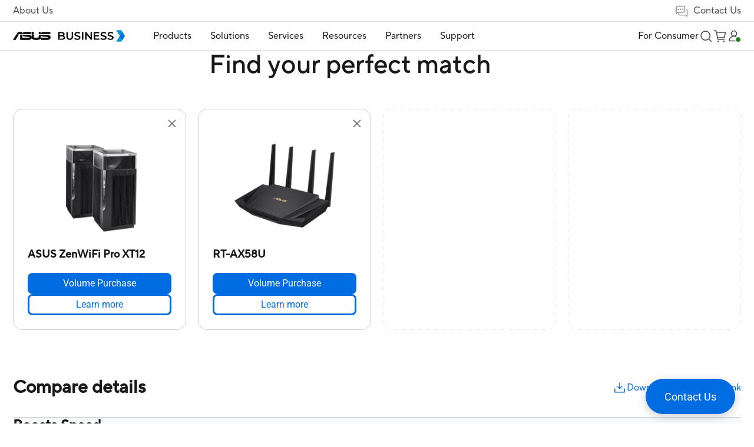

--- FILE ---
content_type: text/html;charset=utf-8
request_url: https://www.asus.com/hk-en/business/product-compare?ProductID=19175,12221&LevelId=networking-x-wifi-6
body_size: 198191
content:
<!DOCTYPE html><html  dir="ltr" lang="en-us" data-capo=""><head><meta charset="utf-8">
<meta name="viewport" content="width=device-width, initial-scale=1, maximum-scale=5.0">
<title>ASUS ZenWiFi Pro XT12, RT-AX58U Product different Compare｜Business｜ASUS Hong Kong</title>
<script nonce="6A91kZ0mcdyWWlfNyA5mwj2f" type="text/javascript" src="https://cdn.fonts.net/kit/9d6c4993-7af8-42eb-aef7-5ba3591e71b6/9d6c4993-7af8-42eb-aef7-5ba3591e71b6_enhanced.js" async></script>
<script nonce="6A91kZ0mcdyWWlfNyA5mwj2f" async type="text/javascript" src="https://dlcdnimgs.asus.com/vendor/public/fonts/js/roboto.js"></script>
<link nonce="6A91kZ0mcdyWWlfNyA5mwj2f" rel="stylesheet" href="https://cdn.fonts.net/kit/9d6c4993-7af8-42eb-aef7-5ba3591e71b6/9d6c4993-7af8-42eb-aef7-5ba3591e71b6_enhanced.css">
<link nonce="6A91kZ0mcdyWWlfNyA5mwj2f" integrity="sha384-VoCSLrL1LSy01ei6utNtvT/yNhJXQJ3vCEA/MipEGi26sAnK1Lb7WG4BVsToQQpx" rel="stylesheet" href="/businessFolder/entry-K3AYG5MR0119.css" crossorigin>
<link nonce="6A91kZ0mcdyWWlfNyA5mwj2f" integrity="sha384-ZbUBf/oPRozoNJyCuUBECjrVZC5VuZdhluxDzI6Iervq6pox1sP95ImkDyGG8fIY" rel="stylesheet" href="/businessFolder/default-sZyx_nPw0119.css" crossorigin>
<link nonce="6A91kZ0mcdyWWlfNyA5mwj2f" integrity="sha384-NSoOjwyQV/EkrW/ALQDUeV6f43mbuCmg3PVW/cXtxpF2MTUU7cAj+q2LQR1zABIh" rel="stylesheet" href="/businessFolder/searchDropDownMenu-D78i_jxl0119.css" crossorigin>
<link nonce="6A91kZ0mcdyWWlfNyA5mwj2f" integrity="sha384-T4Kdzjsn/azngbukwMa+Bz3XD3V140jhv6W6p8jUa6hLvEZaW1u6fAcqv3RHNSPj" rel="stylesheet" href="/businessFolder/product-compare-DEZ273c40119.css" crossorigin>
<link nonce="6A91kZ0mcdyWWlfNyA5mwj2f" integrity="sha384-TRU2AMGPp0b4ctK6aIEtxycugSaKNE2YYxVjm1+7p41fsQZno+bnpFXczqkBZZuL" rel="stylesheet" href="/businessFolder/sectionTitle-CsR3nMrJ0119.css" crossorigin>
<link nonce="6A91kZ0mcdyWWlfNyA5mwj2f" integrity="sha384-oZRpFaFbDuGA3zPZCVLg2eZtuspYRPeE0zl8+M9NrX+kCH+CEOVdowbtPipQV7Lo" rel="stylesheet" href="/businessFolder/buttonSolid-_Ox5oQfj0119.css" crossorigin>
<link nonce="6A91kZ0mcdyWWlfNyA5mwj2f" integrity="sha384-A84ma4HJqaMDPMjzk83f4MQL346TCCPOzMappv38vOfyKbUXiRa7N9/9zuO2Ycg+" rel="stylesheet" href="/businessFolder/buttonBorder-B6ENNr5f0119.css" crossorigin>
<link nonce="6A91kZ0mcdyWWlfNyA5mwj2f" integrity="sha384-kORmj33iOhYtP3EL/KLnMr43uC4V15wOq3D/7+MQQpWfymEGw2KTKA3FmnPY8WbX" rel="stylesheet" href="/businessFolder/toastNotification-DrSdXmkB0119.css" crossorigin>
<link nonce="6A91kZ0mcdyWWlfNyA5mwj2f" rel="icon" type="image/x-icon" href="/business/favicon.ico">
<script nonce="6A91kZ0mcdyWWlfNyA5mwj2f" type="text/javascript">
      if (window.innerWidth < 1024) {
        const ogEventListener = EventTarget.prototype.addEventListener;
        EventTarget.prototype.addEventListener = function(type, listener, options) {
            if (type == 'click' && this == document) {
                ogEventListener.call(this, type, (event) => {
                    setTimeout( () => listener.call(this, event), 200);
                }
                , options);
            } else {
                ogEventListener.call(this, type, listener, options);
            }
        };
      };</script>
<script nonce="6A91kZ0mcdyWWlfNyA5mwj2f" type="text/javascript">(function (w, d, s, l, i) {
      w[l] = w[l] || [];
      w[l].push({'gtm.start': new Date().getTime(), event: 'gtm.js' });
      var f = d.getElementsByTagName(s)[0],
      j = d.createElement(s),
      dl = l != "dataLayer" ? "&l=" + l : "";
      j.defer = true;
      j.src = "https://www.googletagmanager.com/gtm.js?id=" + i + dl;
      f.parentNode.insertBefore(j, f);
      })(window, document, "script", "dataLayer", "GTM-NJRLM8");
      </script>
<script nonce="6A91kZ0mcdyWWlfNyA5mwj2f" type="text/javascript">window.AsusAPIConfig = Object.assign(window.AsusAPIConfig || {}, {"system":"commercial","websitePath":"hk-en","brandAssistantDefaultExpand":false,"brandAssistantDefaultDisplay":true,"brandAssistantZIndex":200,"brandAssistantPanelZIndex":10101,"brandAssistantIconSize":60,"brandAssistantOffsetX":32,"brandAssistantOffsetY":64,"brandAssistantTheme":"asus","brandAssistantSystemCode":"commercial","brandAssistantHintAlignment":"bottom"});</script>
<meta name="description" content="Comparison between ASUS ZenWiFi Pro XT12、RT-AX58U in Model Name、Network Standard、Product Segment 、WiFi Data Rate 、Antenna 、Transmit / Receive 、Processor 、Memory 、Boosts Speed、Operating Frequency、Operating Mode、I/O Ports 、Buttons、LED Indicator 、Power Supply 、Package Content 、Product Weight (g)、Product Dimensions、AiMesh、Parental Control、Router APP、Guest Network、Security、AiProtection、VPN、Traffic Control、WAN、LAN、Wireless、Administration、Network Standard 、Operating Frequency 、USB application.">
<meta name="meta" property="og:title" content="ASUS ZenWiFi Pro XT12, RT-AX58U Product different Compare｜Business｜ASUS Hong Kong">
<meta name="meta" property="og:type" content="website">
<meta name="meta" property="og:site_name" content="ASUS Business Hong Kong">
<meta name="meta" property="og:description" content="Comparison between ASUS ZenWiFi Pro XT12、RT-AX58U in Model Name、Network Standard、Product Segment 、WiFi Data Rate 、Antenna 、Transmit / Receive 、Processor 、Memory 、Boosts Speed、Operating Frequency、Operating Mode、I/O Ports 、Buttons、LED Indicator 、Power Supply 、Package Content 、Product Weight (g)、Product Dimensions、AiMesh、Parental Control、Router APP、Guest Network、Security、AiProtection、VPN、Traffic Control、WAN、LAN、Wireless、Administration、Network Standard 、Operating Frequency 、USB application.">
<meta name="meta" property="og:url" content="https://www.asus.com/hk-en/business/product-compare?ProductID=19175,12221&LevelId=networking-x-wifi-6">
<meta name="meta" property="og:image" content="https://dlcdnimgs.asus.com/images/logo/logo-business.svg">
<meta name="meta" property="twitter:title" content="ASUS ZenWiFi Pro XT12, RT-AX58U Product different Compare｜Business｜ASUS Hong Kong">
<meta name="meta" property="twitter:site" content="@ASUS">
<meta name="meta" property="twitter:description" content="Comparison between ASUS ZenWiFi Pro XT12、RT-AX58U in Model Name、Network Standard、Product Segment 、WiFi Data Rate 、Antenna 、Transmit / Receive 、Processor 、Memory 、Boosts Speed、Operating Frequency、Operating Mode、I/O Ports 、Buttons、LED Indicator 、Power Supply 、Package Content 、Product Weight (g)、Product Dimensions、AiMesh、Parental Control、Router APP、Guest Network、Security、AiProtection、VPN、Traffic Control、WAN、LAN、Wireless、Administration、Network Standard 、Operating Frequency 、USB application.">
<meta name="meta" property="twitter:card" content="summary_large_image">
<meta name="meta" property="twitter:image" content="https://dlcdnimgs.asus.com/images/logo/logo-business.svg">
<script nonce="6A91kZ0mcdyWWlfNyA5mwj2f" integrity="sha384-QoIf5d+cTkRWQ20rhuvC1qSG7fOJDHDKNjJcgIi6rFiqWhUgU3qSjjKaoxFl+YDW" type="module" src="/businessFolder/entry-4dDkubRT0119.js" crossorigin></script>
<script nonce="6A91kZ0mcdyWWlfNyA5mwj2f" id="unhead:payload" type="application/json">{"title":"unity"}</script>
<link nonce="6A91kZ0mcdyWWlfNyA5mwj2f" integrity="sha384-0qI7x4Pjqjj0AeE8dIhQUTfElUp/2IMx8Vl8X/cREdyAfHNwpbKCxtpUHFbt5p8w" rel="preload" as="fetch" fetchpriority="low" crossorigin="anonymous" href="/businessFolder/builds/meta/ab30fc91-fa12-4db1-8468-2d9dbbefba82.json"></head><body><div id="__nuxt"><div id="_defaultWrapper"><span></span><header id="OfficialHeaderWrapper" data-systemcode="business" class="index-vue-vue-type-style-index-0-lang-module__wrapperHeader___N9Us6 wrapperHeader externalHeader"><div class="index-vue-vue-type-style-index-0-lang-module__headerContainer___zxfAt"><div class="index-vue-vue-type-style-index-0-lang-module__prefixheaderLayer___fp6yH"><div class="index-vue-vue-type-style-index-0-lang-module__menuBox___bencW"><a tabindex="0" role="button" aria-label="Skip to content" class="index-vue-vue-type-style-index-0-lang-module__skipToContent___0-U0P">Skip to content</a><a href="https://www.asus.com/content/accessibility-policy/" class="index-vue-vue-type-style-index-0-lang-module__accessibilityHelp___bb4Th" aria-label="Click to view our Accessibility Policy and contact us with accessibility-related questions">Accessibility help</a><div class="index-vue-vue-type-style-index-0-lang-module__about___5YuMa"><a href="https://www.asus.com/hk-en/business/About-ASUS-Business/" target="_Self" aria-label="About Us">About Us</a></div><div class="index-vue-vue-type-style-index-0-lang-module__contactUs___e17t7"><div href="false" target aria-label="Contact Us" role="button" class="index-vue-vue-type-style-index-0-lang-module__contactUsTitle___BzX34" tabindex="0" aria-haspopup="true" aria-expanded="false"><svg width="25" height="25" viewBox="0 0 25 25" fill="none" xmlns="http://www.w3.org/2000/svg" role="presentation" alt aria-hidden="true" class="index-vue-vue-type-style-index-0-lang-module__contactUsIcon___-rL5p"><path d="M19.729 9.53687H20.729C21.689 9.53687 22.229 10.3145 22.229 11.2649L22.2291 22.121L19.6108 20.0328H8.729C7.769 20.0328 7.229 19.4832 7.229 18.5328V16.5328" stroke="#4D4D4D" stroke-linejoin="round"></path><path d="M16.7168 15.0538L5.84737 15.0536L3.22921 17.0081V5.55455C3.22921 4.60619 4.01466 4.00806 4.97466 4.00806L16.4838 4.00822C17.4438 4.00822 18.2292 4.60619 18.2292 5.55455C18.2292 5.55455 18.2291 12.5662 18.2291 13.5145C18.2291 14.4629 17.6768 15.0538 16.7168 15.0538Z" stroke="#4D4D4D" stroke-linejoin="round"></path><rect width="2" height="2" rx="1" transform="matrix(-1 0 0 1 15.729 8.58179)" fill="#4D4D4D"></rect><rect width="2" height="2" rx="1" transform="matrix(-1 0 0 1 11.729 8.58173)" fill="#4D4D4D"></rect><rect width="2" height="2" rx="1" transform="matrix(-1 0 0 1 7.729 8.58173)" fill="#4D4D4D"></rect></svg> Contact Us</div><div class="index-vue-vue-type-style-index-0-lang-module__floatMenu___UxFuH" aria-hidden="false"><!--[--><!--[--><a href="https://www.connect.asus.com/hk-en/VolumePurchase" target="_blank" aria-label="Volume Purchase">Volume Purchase</a><!--]--><!--[--><a href="https://www.connect.asus.com/hk-en/ContactSales" target="_blank" aria-label="Contact Sales">Contact Sales</a><!--]--><!--]--></div></div></div></div><div class="index-vue-vue-type-style-index-0-lang-module__headerLayerOne___mGL4S"><div class="index-vue-vue-type-style-index-0-lang-module__menuBox___bencW"><div class="index-vue-vue-type-style-index-0-lang-module__menuLeft___B1xLl"><NuxtLink class="index-vue-vue-type-style-index-0-lang-module__logo___MUZLr" aria-label="ASUS Business Homepage"><img src="/businessFolder/logo_desktop-Cba9KkLr0119.svg" class="index-vue-vue-type-style-index-0-lang-module__desktopLogo___0mt-H" alt="ASUS Logo"><img src="/businessFolder/logo_mobile-C2a2mGu00119.svg" class="index-vue-vue-type-style-index-0-lang-module__mobileLogo___nObip" alt="ASUS Logo"></NuxtLink><div class="headerLayerOneMenu index-vue-vue-type-style-index-0-lang-module__menu___86EN3" role="menubar" aria-label="Navigation" aria-hidden="true" inert><div class="index-vue-vue-type-style-index-0-lang-module__menuItem___Thj0H index-vue-vue-type-style-index-0-lang-module__menuItemBox3___pgg0v" role="menuitem" aria-label="Products"><h2><div id="menuItem1" class="menuItemTitle" role="button" tabindex="0" aria-haspopup="true" aria-controls="Product_menuDrop" aria-expanded="false">Products <div class="menuItemIcon"><!----><svg width="16" height="16" viewBox="0 0 16 16" fill="none" xmlns="http://www.w3.org/2000/svg" role="presentation" alt="close icon" aria-hidden="true"><path d="M14 8L8 8M8 8L2 8M8 8L8 2M8 8L8 14" stroke="#181818" stroke-width="1.5" stroke-miterlimit="10"></path></svg></div></div></h2><div id="Product_menuDrop" class="index-vue-vue-type-style-index-0-lang-module__menuDrop___bRTmI index-vue-vue-type-style-index-0-lang-module__menuDropBox3___7acTC index-vue-vue-type-style-index-0-lang-module__menuProductsBox___G1yE8" aria-hidden="true"><div style="display:none;" class="index-vue-vue-type-style-index-0-lang-module__menuTwo___6nvyd menuTwo" role="menu"><!--[--><!--[--><div id="menuList_0" class="index-vue-vue-type-style-index-0-lang-module__menuTwoItem___031Wo menuTwoItem" tabindex="0" role="menuitem" aria-label="Laptops" aria-expanded="false"><div class="index-vue-vue-type-style-index-0-lang-module__menuTwoUrl___bkfFN">Laptops</div><div class="index-vue-vue-type-style-index-0-lang-module__menuTwoIcon___p0wrJ"><!--[--><!----><svg width="12" height="12" viewBox="0 0 12 12" fill="none" xmlns="http://www.w3.org/2000/svg" role="presentation" alt aria-hidden="true"><path d="M10.125 3.75L6.00001 8.025L1.875 3.75" stroke="#636466" stroke-width="1.2" stroke-miterlimit="10"></path></svg><!--]--></div></div><!----><!--]--><!--[--><div id="menuList_1" class="index-vue-vue-type-style-index-0-lang-module__menuTwoItem___031Wo menuTwoItem" tabindex="0" role="menuitem" aria-label="Desktops" aria-expanded="false"><div class="index-vue-vue-type-style-index-0-lang-module__menuTwoUrl___bkfFN">Desktops</div><div class="index-vue-vue-type-style-index-0-lang-module__menuTwoIcon___p0wrJ"><!--[--><!----><svg width="12" height="12" viewBox="0 0 12 12" fill="none" xmlns="http://www.w3.org/2000/svg" role="presentation" alt aria-hidden="true"><path d="M10.125 3.75L6.00001 8.025L1.875 3.75" stroke="#636466" stroke-width="1.2" stroke-miterlimit="10"></path></svg><!--]--></div></div><!----><!--]--><!--[--><div id="menuList_2" class="index-vue-vue-type-style-index-0-lang-module__menuTwoItem___031Wo menuTwoItem" tabindex="0" role="menuitem" aria-label="NUCs" aria-expanded="false"><div class="index-vue-vue-type-style-index-0-lang-module__menuTwoUrl___bkfFN">NUCs</div><div class="index-vue-vue-type-style-index-0-lang-module__menuTwoIcon___p0wrJ"><!--[--><!----><svg width="12" height="12" viewBox="0 0 12 12" fill="none" xmlns="http://www.w3.org/2000/svg" role="presentation" alt aria-hidden="true"><path d="M10.125 3.75L6.00001 8.025L1.875 3.75" stroke="#636466" stroke-width="1.2" stroke-miterlimit="10"></path></svg><!--]--></div></div><!----><!--]--><!--[--><div id="menuList_3" class="index-vue-vue-type-style-index-0-lang-module__menuTwoItem___031Wo menuTwoItem" tabindex="0" role="menuitem" aria-label="Monitors" aria-expanded="false"><div class="index-vue-vue-type-style-index-0-lang-module__menuTwoUrl___bkfFN">Monitors</div><div class="index-vue-vue-type-style-index-0-lang-module__menuTwoIcon___p0wrJ"><!--[--><!----><svg width="12" height="12" viewBox="0 0 12 12" fill="none" xmlns="http://www.w3.org/2000/svg" role="presentation" alt aria-hidden="true"><path d="M10.125 3.75L6.00001 8.025L1.875 3.75" stroke="#636466" stroke-width="1.2" stroke-miterlimit="10"></path></svg><!--]--></div></div><!----><!--]--><!--[--><div id="menuList_4" class="index-vue-vue-type-style-index-0-lang-module__menuTwoItem___031Wo menuTwoItem" tabindex="0" role="menuitem" aria-label="Projector" aria-expanded="false"><div class="index-vue-vue-type-style-index-0-lang-module__menuTwoUrl___bkfFN">Projector</div><div class="index-vue-vue-type-style-index-0-lang-module__menuTwoIcon___p0wrJ"><!--[--><!----><svg width="12" height="12" viewBox="0 0 12 12" fill="none" xmlns="http://www.w3.org/2000/svg" role="presentation" alt aria-hidden="true"><path d="M10.125 3.75L6.00001 8.025L1.875 3.75" stroke="#636466" stroke-width="1.2" stroke-miterlimit="10"></path></svg><!--]--></div></div><!----><!--]--><!--[--><div id="menuList_5" class="index-vue-vue-type-style-index-0-lang-module__menuTwoItem___031Wo menuTwoItem" tabindex="0" role="menuitem" aria-label="Servers &amp; Workstations" aria-expanded="false"><div class="index-vue-vue-type-style-index-0-lang-module__menuTwoUrl___bkfFN">Servers &amp; Workstations</div><div class="index-vue-vue-type-style-index-0-lang-module__menuTwoIcon___p0wrJ"><!--[--><!----><svg width="12" height="12" viewBox="0 0 12 12" fill="none" xmlns="http://www.w3.org/2000/svg" role="presentation" alt aria-hidden="true"><path d="M10.125 3.75L6.00001 8.025L1.875 3.75" stroke="#636466" stroke-width="1.2" stroke-miterlimit="10"></path></svg><!--]--></div></div><!----><!--]--><!--[--><div id="menuList_6" class="index-vue-vue-type-style-index-0-lang-module__menuTwoItem___031Wo menuTwoItem" tabindex="0" role="menuitem" aria-label="Motherboard" aria-expanded="false"><div class="index-vue-vue-type-style-index-0-lang-module__menuTwoUrl___bkfFN">Motherboard</div><div class="index-vue-vue-type-style-index-0-lang-module__menuTwoIcon___p0wrJ"><!--[--><!----><svg width="12" height="12" viewBox="0 0 12 12" fill="none" xmlns="http://www.w3.org/2000/svg" role="presentation" alt aria-hidden="true"><path d="M10.125 3.75L6.00001 8.025L1.875 3.75" stroke="#636466" stroke-width="1.2" stroke-miterlimit="10"></path></svg><!--]--></div></div><!----><!--]--><!--[--><div id="menuList_7" class="index-vue-vue-type-style-index-0-lang-module__menuTwoItem___031Wo menuTwoItem" tabindex="0" role="menuitem" aria-label="Graphics Card" aria-expanded="false"><div class="index-vue-vue-type-style-index-0-lang-module__menuTwoUrl___bkfFN">Graphics Card</div><div class="index-vue-vue-type-style-index-0-lang-module__menuTwoIcon___p0wrJ"><!--[--><!----><svg width="12" height="12" viewBox="0 0 12 12" fill="none" xmlns="http://www.w3.org/2000/svg" role="presentation" alt aria-hidden="true"><path d="M10.125 3.75L6.00001 8.025L1.875 3.75" stroke="#636466" stroke-width="1.2" stroke-miterlimit="10"></path></svg><!--]--></div></div><!----><!--]--><!--[--><div id="menuList_8" class="index-vue-vue-type-style-index-0-lang-module__menuTwoItem___031Wo menuTwoItem" tabindex="0" role="menuitem" aria-label="AIoT &amp; Industrial " aria-expanded="false"><div class="index-vue-vue-type-style-index-0-lang-module__menuTwoUrl___bkfFN">AIoT &amp; Industrial </div><div class="index-vue-vue-type-style-index-0-lang-module__menuTwoIcon___p0wrJ"><!--[--><!----><svg width="12" height="12" viewBox="0 0 12 12" fill="none" xmlns="http://www.w3.org/2000/svg" role="presentation" alt aria-hidden="true"><path d="M10.125 3.75L6.00001 8.025L1.875 3.75" stroke="#636466" stroke-width="1.2" stroke-miterlimit="10"></path></svg><!--]--></div></div><!----><!--]--><!--[--><div id="menuList_9" class="index-vue-vue-type-style-index-0-lang-module__menuTwoItem___031Wo menuTwoItem" tabindex="0" role="menuitem" aria-label="Networking" aria-expanded="false"><div class="index-vue-vue-type-style-index-0-lang-module__menuTwoUrl___bkfFN">Networking</div><div class="index-vue-vue-type-style-index-0-lang-module__menuTwoIcon___p0wrJ"><!--[--><!----><svg width="12" height="12" viewBox="0 0 12 12" fill="none" xmlns="http://www.w3.org/2000/svg" role="presentation" alt aria-hidden="true"><path d="M10.125 3.75L6.00001 8.025L1.875 3.75" stroke="#636466" stroke-width="1.2" stroke-miterlimit="10"></path></svg><!--]--></div></div><!----><!--]--><!--[--><div id="menuList_10" class="index-vue-vue-type-style-index-0-lang-module__menuTwoItem___031Wo menuTwoItem" tabindex="0" role="menuitem" aria-label="Cases &amp; Optical Drives" aria-expanded="false"><div class="index-vue-vue-type-style-index-0-lang-module__menuTwoUrl___bkfFN">Cases &amp; Optical Drives</div><div class="index-vue-vue-type-style-index-0-lang-module__menuTwoIcon___p0wrJ"><!--[--><!----><svg width="12" height="12" viewBox="0 0 12 12" fill="none" xmlns="http://www.w3.org/2000/svg" role="presentation" alt aria-hidden="true"><path d="M10.125 3.75L6.00001 8.025L1.875 3.75" stroke="#636466" stroke-width="1.2" stroke-miterlimit="10"></path></svg><!--]--></div></div><!----><!--]--><!--[--><div id="menuList_11" class="index-vue-vue-type-style-index-0-lang-module__menuTwoItem___031Wo menuTwoItem" tabindex="0" role="menuitem" aria-label="Wearable &amp; Healthcare" aria-expanded="false"><div class="index-vue-vue-type-style-index-0-lang-module__menuTwoUrl___bkfFN">Wearable &amp; Healthcare</div><div class="index-vue-vue-type-style-index-0-lang-module__menuTwoIcon___p0wrJ"><!--[--><!----><svg width="12" height="12" viewBox="0 0 12 12" fill="none" xmlns="http://www.w3.org/2000/svg" role="presentation" alt aria-hidden="true"><path d="M10.125 3.75L6.00001 8.025L1.875 3.75" stroke="#636466" stroke-width="1.2" stroke-miterlimit="10"></path></svg><!--]--></div></div><!----><!--]--><!--[--><div id="menuList_12" class="index-vue-vue-type-style-index-0-lang-module__menuTwoItem___031Wo menuTwoItem" tabindex="0" role="menuitem" aria-label="Intelligent Robots" aria-expanded="false"><div class="index-vue-vue-type-style-index-0-lang-module__menuTwoUrl___bkfFN">Intelligent Robots</div><div class="index-vue-vue-type-style-index-0-lang-module__menuTwoIcon___p0wrJ"><!--[--><!----><svg width="12" height="12" viewBox="0 0 12 12" fill="none" xmlns="http://www.w3.org/2000/svg" role="presentation" alt aria-hidden="true"><path d="M10.125 3.75L6.00001 8.025L1.875 3.75" stroke="#636466" stroke-width="1.2" stroke-miterlimit="10"></path></svg><!--]--></div></div><!----><!--]--><!--[--><div id="menuList_13" class="index-vue-vue-type-style-index-0-lang-module__menuTwoItem___031Wo menuTwoItem" tabindex="0" role="menuitem" aria-label="Accessories" aria-expanded="false"><div class="index-vue-vue-type-style-index-0-lang-module__menuTwoUrl___bkfFN">Accessories</div><div class="index-vue-vue-type-style-index-0-lang-module__menuTwoIcon___p0wrJ"><!--[--><!----><svg width="12" height="12" viewBox="0 0 12 12" fill="none" xmlns="http://www.w3.org/2000/svg" role="presentation" alt aria-hidden="true"><path d="M10.125 3.75L6.00001 8.025L1.875 3.75" stroke="#636466" stroke-width="1.2" stroke-miterlimit="10"></path></svg><!--]--></div></div><!----><!--]--><!--]--></div></div></div><div class="index-vue-vue-type-style-index-0-lang-module__menuItem___Thj0H index-vue-vue-type-style-index-0-lang-module__menuItemBox2___UceGJ" role="menuitem" aria-label="Solutions"><h2><div id="menuItem2" class="menuItemTitle" aria-haspopup="true" aria-controls="Solution_menuDrop" aria-expanded="false" tabindex="0" role="button">Solutions <div class="menuItemIcon"><!----><svg width="16" height="16" viewBox="0 0 16 16" fill="none" xmlns="http://www.w3.org/2000/svg" role="presentation" alt="close icon" aria-hidden="true"><path d="M14 8L8 8M8 8L2 8M8 8L8 2M8 8L8 14" stroke="#181818" stroke-width="1.5" stroke-miterlimit="10"></path></svg></div></div></h2><div style="display:none;" id="Solution_menuDrop" aria-hidden="true" class="index-vue-vue-type-style-index-0-lang-module__menuDrop___bRTmI index-vue-vue-type-style-index-0-lang-module__menuDropBox2___jLXJ2"><div class="index-vue-vue-type-style-index-0-lang-module__menuTwoBoxWrapper___BLiCK"><div class="index-vue-vue-type-style-index-0-lang-module__menuTwoBox___Azk8S" role="group" aria-label="By industries"><div class="index-vue-vue-type-style-index-0-lang-module__menuTwoTitle___CLZ0c" aria-hidden="true">By industries</div><div class="index-vue-vue-type-style-index-0-lang-module__menuTwoUrlBox___k0QkM menuTwoUrlBox" role="menu"><!--[--><!--[--><a class="index-vue-vue-type-style-index-0-lang-module__menuTwoUrl___bkfFN menuTwoUrl" href="https://www.asus.com/hk-en/business/solutions/small-medium-business/" target="_self" aria-label="Small &amp; Medium Business" role="menuitem">Small &amp; Medium Business</a><!--]--><!--[--><a class="index-vue-vue-type-style-index-0-lang-module__menuTwoUrl___bkfFN menuTwoUrl" href="https://www.asus.com/hk-en/business/solutions/ai-solution/" target="_self" aria-label="AI Solution" role="menuitem">AI Solution</a><!--]--><!--[--><a class="index-vue-vue-type-style-index-0-lang-module__menuTwoUrl___bkfFN menuTwoUrl" href="https://www.asus.com/hk-en/business/solutions/enterprise/" target="_self" aria-label="Enterprise" role="menuitem">Enterprise</a><!--]--><!--[--><a class="index-vue-vue-type-style-index-0-lang-module__menuTwoUrl___bkfFN menuTwoUrl" href="https://www.asus.com/hk-en/business/solutions/education/" target="_self" aria-label="Education" role="menuitem">Education</a><!--]--><!--[--><a class="index-vue-vue-type-style-index-0-lang-module__menuTwoUrl___bkfFN menuTwoUrl" href="https://www.asus.com/hk-en/business/solutions/retail-hospitality/" target="_self" aria-label="Retail &amp; Hospitality" role="menuitem">Retail &amp; Hospitality</a><!--]--><!--[--><a class="index-vue-vue-type-style-index-0-lang-module__menuTwoUrl___bkfFN menuTwoUrl" href="https://www.asus.com/hk-en/business/solutions/healthcare/" target="_self" aria-label="Healthcare" role="menuitem">Healthcare</a><!--]--><!--[--><a class="index-vue-vue-type-style-index-0-lang-module__menuTwoUrl___bkfFN menuTwoUrl" href="https://www.asus.com/hk-en/business/solutions/manufacturing/" target="_self" aria-label="Manufacturing" role="menuitem">Manufacturing</a><!--]--><!--[--><a class="index-vue-vue-type-style-index-0-lang-module__menuTwoUrl___bkfFN menuTwoUrl" href="https://www.asus.com/hk-en/business/solutions/architecture-engineering-construction/" target="_self" aria-label="Architecture, Engineering &amp; Construction" role="menuitem">Architecture, Engineering &amp; Construction</a><!--]--><!--[--><!----><!--]--><!--[--><!----><!--]--><!--[--><!----><!--]--><!--]--></div><div class="index-vue-vue-type-style-index-0-lang-module__menuTwoUrlBox___k0QkM" role="menu"><!--[--><!--[--><!----><!--]--><!--[--><!----><!--]--><!--[--><!----><!--]--><!--[--><!----><!--]--><!--[--><!----><!--]--><!--[--><!----><!--]--><!--[--><!----><!--]--><!--[--><!----><!--]--><!--[--><a class="index-vue-vue-type-style-index-0-lang-module__menuTwoUrl___bkfFN" href="https://www.asus.com/hk-en/business/solutions/media-entertainment/" target="_self" aria-label="Media &amp; Entertainment" role="menuitem">Media &amp; Entertainment</a><!--]--><!--[--><a class="index-vue-vue-type-style-index-0-lang-module__menuTwoUrl___bkfFN" href="https://www.asus.com/hk-en/business/solutions/finance/" target="_self" aria-label="Finance" role="menuitem">Finance</a><!--]--><!--[--><a class="index-vue-vue-type-style-index-0-lang-module__menuTwoUrl___bkfFN" href="https://www.asus.com/hk-en/business/solutions/government/" target="_self" aria-label="Government" role="menuitem">Government</a><!--]--><!--]--></div></div><!----></div><!----><button class="index-vue-vue-type-style-index-0-lang-module__menuClose___vlTs5" tabindex="0" role="button" aria-label="close menu"><svg width="18" height="18" viewBox="0 0 18 18" fill="none" xmlns="http://www.w3.org/2000/svg" role="presentation" alt aria-hidden="true"><path d="M1 1L17 17M1 17L17 1" stroke="#636466" stroke-width="1.5" stroke-linecap="round" stroke-linejoin="round"></path></svg></button></div></div><div class="index-vue-vue-type-style-index-0-lang-module__menuItem___Thj0H index-vue-vue-type-style-index-0-lang-module__menuItemBox2___UceGJ index-vue-vue-type-style-index-0-lang-module__bigSizeDropMenu___r4MnY" role="menuitem" aria-label="Services"><h2><div id="menuItem3" class="menuItemTitle" aria-haspopup="true" aria-controls="Services_menuDrop" aria-expanded="false" tabindex="0" role="button">Services <div class="menuItemIcon"><!----><svg width="16" height="16" viewBox="0 0 16 16" fill="none" xmlns="http://www.w3.org/2000/svg" role="presentation" alt="close icon" aria-hidden="true"><path d="M14 8L8 8M8 8L2 8M8 8L8 2M8 8L8 14" stroke="#181818" stroke-width="1.5" stroke-miterlimit="10"></path></svg></div></div></h2><div style="display:none;" id="Services_menuDrop" class="index-vue-vue-type-style-index-0-lang-module__menuDrop___bRTmI index-vue-vue-type-style-index-0-lang-module__menuDropBox2___jLXJ2" aria-hidden="true"><div class="index-vue-vue-type-style-index-0-lang-module__menuTwoBoxWrapper___BLiCK"><!--[--><div role="group" aria-label="Customize" class="index-vue-vue-type-style-index-0-lang-module__menuTwoBox___Azk8S"><div class="index-vue-vue-type-style-index-0-lang-module__menuTwoTitle___CLZ0c" aria-hidden="true">Customize</div><div class="index-vue-vue-type-style-index-0-lang-module__menuTwoUrlBox___k0QkM menuTwoUrlBox" role="menu"><!--[--><!--[--><a class="index-vue-vue-type-style-index-0-lang-module__menuTwoUrl___bkfFN menuTwoUrl" href="https://www.asus.com/hk-en/business/services/custom-image-service/" target="_self" aria-label="Custom Image Service							" tabindex="0" role="menuitem">Custom Image Service							</a><!--]--><!--[--><a class="index-vue-vue-type-style-index-0-lang-module__menuTwoUrl___bkfFN menuTwoUrl" href="https://www.asus.com/hk-en/business/services/custom-bios-service/" target="_self" aria-label="Custom BIOS Service" tabindex="0" role="menuitem">Custom BIOS Service</a><!--]--><!--[--><a class="index-vue-vue-type-style-index-0-lang-module__menuTwoUrl___bkfFN menuTwoUrl" href="https://www.asus.com/hk-en/business/services/zero-touch-deployment/" target="_self" aria-label="Zero-touch deployment" tabindex="0" role="menuitem">Zero-touch deployment</a><!--]--><!--]--></div><!----></div><div role="group" aria-label="Manage" class="index-vue-vue-type-style-index-0-lang-module__menuTwoBox___Azk8S"><div class="index-vue-vue-type-style-index-0-lang-module__menuTwoTitle___CLZ0c" aria-hidden="true">Manage</div><div class="index-vue-vue-type-style-index-0-lang-module__menuTwoUrlBox___k0QkM menuTwoUrlBox" role="menu"><!--[--><!--[--><a class="index-vue-vue-type-style-index-0-lang-module__menuTwoUrl___bkfFN menuTwoUrl" href="https://www.asus.com/hk-en/business/services/centralized-management/" target="_self" aria-label="Centralized Management" tabindex="0" role="menuitem">Centralized Management</a><!--]--><!--[--><a class="index-vue-vue-type-style-index-0-lang-module__menuTwoUrl___bkfFN menuTwoUrl" href="https://www.asus.com/hk-en/business/services/retrieve-solution/" target="_self" aria-label="Retrieve Solution" tabindex="0" role="menuitem">Retrieve Solution</a><!--]--><!--[--><a class="index-vue-vue-type-style-index-0-lang-module__menuTwoUrl___bkfFN menuTwoUrl" href="https://www.asus.com/hk-en/business/services/bios-and-drivers-management/" target="_self" aria-label="BIOS and Drivers Management" tabindex="0" role="menuitem">BIOS and Drivers Management</a><!--]--><!--]--></div><!----></div><div role="group" aria-label="Secure" class="index-vue-vue-type-style-index-0-lang-module__menuTwoBox___Azk8S"><div class="index-vue-vue-type-style-index-0-lang-module__menuTwoTitle___CLZ0c" aria-hidden="true">Secure</div><div class="index-vue-vue-type-style-index-0-lang-module__menuTwoUrlBox___k0QkM menuTwoUrlBox" role="menu"><!--[--><!--[--><a class="index-vue-vue-type-style-index-0-lang-module__menuTwoUrl___bkfFN menuTwoUrl" href="https://www.asus.com/hk-en/business/services/security-management/" target="_self" aria-label="Security Management" tabindex="0" role="menuitem">Security Management</a><!--]--><!--]--></div><!----></div><div role="group" aria-label="Sustainability" class="index-vue-vue-type-style-index-0-lang-module__menuTwoBox___Azk8S"><div class="index-vue-vue-type-style-index-0-lang-module__menuTwoTitle___CLZ0c" aria-hidden="true">Sustainability</div><div class="index-vue-vue-type-style-index-0-lang-module__menuTwoUrlBox___k0QkM menuTwoUrlBox" role="menu"><!--[--><!--[--><a class="index-vue-vue-type-style-index-0-lang-module__menuTwoUrl___bkfFN menuTwoUrl" href="https://www.asus.com/hk-en/business/services/asus-carbon-partner-services/" target="_self" aria-label="ASUS Carbon Partner Services" tabindex="0" role="menuitem">ASUS Carbon Partner Services</a><!--]--><!--[--><a class="index-vue-vue-type-style-index-0-lang-module__menuTwoUrl___bkfFN menuTwoUrl" href="https://www.asus.com/hk-en/business/services/asus-digital-product-passport/" target="_self" aria-label="ASUS Digital Product Passport" tabindex="0" role="menuitem">ASUS Digital Product Passport</a><!--]--><!--]--></div><!----></div><div role="group" aria-label="Support" class="index-vue-vue-type-style-index-0-lang-module__menuTwoBox___Azk8S"><div class="index-vue-vue-type-style-index-0-lang-module__menuTwoTitle___CLZ0c" aria-hidden="true">Support</div><div class="index-vue-vue-type-style-index-0-lang-module__menuTwoUrlBox___k0QkM menuTwoUrlBox" role="menu"><!--[--><!--[--><a class="index-vue-vue-type-style-index-0-lang-module__menuTwoUrl___bkfFN menuTwoUrl" href="https://www.asus.com/hk-en/business/services/asus-business-support/" target="_self" aria-label="ASUS Business Support" tabindex="0" role="menuitem">ASUS Business Support</a><!--]--><!--[--><a class="index-vue-vue-type-style-index-0-lang-module__menuTwoUrl___bkfFN menuTwoUrl" href="https://www.asus.com/hk-en/business/services/asus-business-support-plus/" target="_self" aria-label="ASUS Business Support Plus" tabindex="0" role="menuitem">ASUS Business Support Plus</a><!--]--><!--]--></div><!----></div><!--]--></div><!----><button class="index-vue-vue-type-style-index-0-lang-module__menuClose___vlTs5" tabindex="0" role="button" aria-label="close menu"><svg width="18" height="18" viewBox="0 0 18 18" fill="none" xmlns="http://www.w3.org/2000/svg" role="presentation" alt aria-hidden="true"><path d="M1 1L17 17M1 17L17 1" stroke="#636466" stroke-width="1.5" stroke-linecap="round" stroke-linejoin="round"></path></svg></button></div></div><!--[--><div id="uniqueMenu_Resources_4" class="uniqueMenu-vue-vue-type-style-index-0-lang-module__uniqueMenuWrapper___PFblu index-vue-vue-type-style-index-0-lang-module__menuItem___Thj0H" role="menuitem"><h2><div class="menuItemTitle" tabindex="0" role="button" aria-hidden="false" href="false" target aria-haspopup="true" aria-expanded="false" aria-label="Resources" aria-controls="uniqueMenu_Resources_menuDrop_4">Resources <div class="menuItemIcon"><!----><svg width="16" height="16" viewBox="0 0 16 16" fill="none" xmlns="http://www.w3.org/2000/svg" role="presentation" alt="close icon" aria-hidden="true"><path d="M14 8L8 8M8 8L2 8M8 8L8 2M8 8L8 14" stroke="#181818" stroke-width="1.5" stroke-miterlimit="10"></path></svg></div></div></h2><div style="display:none;" id="uniqueMenu_Resources_menuDrop_4" class="uniqueMenu-vue-vue-type-style-index-0-lang-module__menuDropBox1___Ba8jm menuDropBox1" role="menu" aria-hidden="true"><!--[--><a class="uniqueMenu-vue-vue-type-style-index-0-lang-module__menuOneUrl___5eZMc menuOneUrl" href="https://www.asus.com/hk-en/business/resources/" target="_Self" aria-label="Resource Center" role="menuitem">Resource Center</a><a class="uniqueMenu-vue-vue-type-style-index-0-lang-module__menuOneUrl___5eZMc menuOneUrl" href="https://www.asus.com/hk-en/business/Resources/News/" target="_Self" aria-label="News" role="menuitem">News</a><!--]--></div></div><div id="uniqueMenu_Partners_5" class="uniqueMenu-vue-vue-type-style-index-0-lang-module__uniqueMenuWrapper___PFblu index-vue-vue-type-style-index-0-lang-module__menuItem___Thj0H" role="menuitem"><h2><div class="menuItemTitle" tabindex="0" role="button" aria-hidden="false" href="false" target="_Self" aria-haspopup="true" aria-expanded="false" aria-label="Partners" aria-controls="uniqueMenu_Partners_menuDrop_5">Partners <div class="menuItemIcon"><!----><svg width="16" height="16" viewBox="0 0 16 16" fill="none" xmlns="http://www.w3.org/2000/svg" role="presentation" alt="close icon" aria-hidden="true"><path d="M14 8L8 8M8 8L2 8M8 8L8 2M8 8L8 14" stroke="#181818" stroke-width="1.5" stroke-miterlimit="10"></path></svg></div></div></h2><div style="display:none;" id="uniqueMenu_Partners_menuDrop_5" class="uniqueMenu-vue-vue-type-style-index-0-lang-module__menuDropBox1___Ba8jm menuDropBox1" role="menu" aria-hidden="true"><!--[--><a class="uniqueMenu-vue-vue-type-style-index-0-lang-module__menuOneUrl___5eZMc menuOneUrl" href="https://www.asus.com/hk-en/business/channel-partners/" target="_Self" aria-label="Recommended Channel Partner" role="menuitem">Recommended Channel Partner</a><!--]--></div></div><div id="uniqueMenu_Support_6" class="uniqueMenu-vue-vue-type-style-index-0-lang-module__uniqueMenuWrapper___PFblu index-vue-vue-type-style-index-0-lang-module__menuItem___Thj0H" role="menuitem"><h2><a class="menuItemTitle" tabindex="0" role="link" aria-hidden="false" href="https://www.asus.com/support/" target="_Self" aria-haspopup="true" aria-expanded="false" aria-label="Support" aria-controls="uniqueMenu_Support_menuDrop_6">Support <div class="menuItemIcon"><!----><svg width="16" height="16" viewBox="0 0 16 16" fill="none" xmlns="http://www.w3.org/2000/svg" role="presentation" alt="close icon" aria-hidden="true"><path d="M14 8L8 8M8 8L2 8M8 8L8 2M8 8L8 14" stroke="#181818" stroke-width="1.5" stroke-miterlimit="10"></path></svg></div></a></h2><div style="display:none;" id="uniqueMenu_Support_menuDrop_6" class="uniqueMenu-vue-vue-type-style-index-0-lang-module__menuDropBox1___Ba8jm menuDropBox1" role="menu" aria-hidden="true"><!--[--><a class="uniqueMenu-vue-vue-type-style-index-0-lang-module__menuOneUrl___5eZMc menuOneUrl" href="https://www.asus.com/support/" target="_Self" aria-label="Support Center" role="menuitem">Support Center</a><a class="uniqueMenu-vue-vue-type-style-index-0-lang-module__menuOneUrl___5eZMc menuOneUrl" href="https://www.asus.com/support/Premium_Care" target="_Self" aria-label="ASUS Premium Care" role="menuitem">ASUS Premium Care</a><a class="uniqueMenu-vue-vue-type-style-index-0-lang-module__menuOneUrl___5eZMc menuOneUrl" href="https://www.asus.com/hk-en/support/contact/troubleshooting/" target="_Blank" aria-label="Technical Support" role="menuitem">Technical Support</a><a class="uniqueMenu-vue-vue-type-style-index-0-lang-module__menuOneUrl___5eZMc menuOneUrl" href="https://www.asus.com/hk/download-center/" target="_Blank" aria-label="Download Center" role="menuitem">Download Center</a><!--]--></div></div><!--]--><div class="index-vue-vue-type-style-index-0-lang-module__mobileMenu___Y6deF"><div id="uniqueMenu_For_Consumer_0" class="uniqueMenu-vue-vue-type-style-index-0-lang-module__uniqueMenuWrapper___PFblu index-vue-vue-type-style-index-0-lang-module__menuItem___Thj0H" role="menuitem"><h2><a class="menuItemTitle" tabindex="0" role="link" aria-hidden="false" href="https://www.asus.com/hk-en" target="_Self" aria-haspopup="false" aria-expanded="false" aria-label="For Consumer" aria-controls="uniqueMenu_For_Consumer_menuDrop_0">For Consumer <!----></a></h2><!----></div><div id="uniqueMenu_About_Us_0" class="uniqueMenu-vue-vue-type-style-index-0-lang-module__uniqueMenuWrapper___PFblu index-vue-vue-type-style-index-0-lang-module__menuItem___Thj0H" role="menuitem"><h2><a class="menuItemTitle" tabindex="0" role="link" aria-hidden="false" href="https://www.asus.com/hk-en/business/About-ASUS-Business/" target="_Self" aria-haspopup="false" aria-expanded="false" aria-label="About Us" aria-controls="uniqueMenu_About_Us_menuDrop_0">About Us <!----></a></h2><!----></div><div id="uniqueMenu_Contact_Us_0" class="uniqueMenu-vue-vue-type-style-index-0-lang-module__uniqueMenuWrapper___PFblu uniqueMenu-vue-vue-type-style-index-0-lang-module__contactUs___GtDoj index-vue-vue-type-style-index-0-lang-module__menuItem___Thj0H" role="menuitem"><h2><div class="menuItemTitle" tabindex="-1" role="button" aria-hidden="true" href="false" target aria-haspopup="true" aria-expanded="true" aria-label="Contact Us" aria-controls="uniqueMenu_Contact_Us_menuDrop_0">Contact Us <!----></div></h2><div style="" id="uniqueMenu_Contact_Us_menuDrop_0" class="uniqueMenu-vue-vue-type-style-index-0-lang-module__menuDropBox1___Ba8jm menuDropBox1" role="menu" aria-hidden="false"><!--[--><a class="uniqueMenu-vue-vue-type-style-index-0-lang-module__menuOneUrl___5eZMc menuOneUrl" href="https://www.connect.asus.com/hk-en/VolumePurchase" target="_blank" aria-label="Volume Purchase" role="menuitem">Volume Purchase</a><a class="uniqueMenu-vue-vue-type-style-index-0-lang-module__menuOneUrl___5eZMc menuOneUrl" href="https://www.connect.asus.com/hk-en/ContactSales" target="_blank" aria-label="Contact Sales" role="menuitem">Contact Sales</a><!--]--></div></div></div></div></div><div class="index-vue-vue-type-style-index-0-lang-module__menuRight___BpK5z menuRight"><div class="index-vue-vue-type-style-index-0-lang-module__menuForConsumer___jL40L index-vue-vue-type-style-index-0-lang-module__menuIcon___QGAzs"><a href="https://www.asus.com/hk-en" target="_Self" alt="For Consumer">For Consumer</a></div><div role="button" href="false" target="false" id="menuSearch" tabindex="0" class="index-vue-vue-type-style-index-0-lang-module__menuSearch___LSdcn index-vue-vue-type-style-index-0-lang-module__menuIcon___QGAzs" aria-label="search page"><div class="index-vue-vue-type-style-index-0-lang-module__menuSearchIcon___hDByL"></div></div><div aria-hidden="true" class="index-vue-vue-type-style-index-0-lang-module__searchDropDownMenuWrapper___lX8bN"><div class="index-vue-vue-type-style-index-0-lang-module__headerSearchDropDownMenu___gScjk" style=""><div class="index-vue-vue-type-style-index-0-lang-module__innerWrapper___56BCs"><div class="searchDropDownMenu-vue-vue-type-style-index-0-lang-module__searchDropDownMenu___at7oG searchDropDownMenu-vue-vue-type-style-index-0-lang-module__headerType___kXXBA"><div class="searchDropDownMenu-vue-vue-type-style-index-0-lang-module__searchInputContainerBox___sTpvA"><div class="searchDropDownMenu-vue-vue-type-style-index-0-lang-module__searchInputContainer___TUb-Q"><input value="" type="text" maxlength="250" role="combobox" aria-autocomplete="list" aria-owns="Quick links suggestion" aria-expanded="false" class="searchDropDownMenu-vue-vue-type-style-index-0-lang-module__searchInput___wVCaf searchDropDownMenu-vue-vue-type-style-index-0-lang-module__noKeyWord___NDYLb"><button class="searchDropDownMenu-vue-vue-type-style-index-0-lang-module__searchIcon___7dVQ-" aria-label="Start search"><svg width="15" height="15" viewBox="0 0 15 15" fill="none" xmlns="http://www.w3.org/2000/svg" role="presentation" alt aria-hidden="true"><g id="Group 13"><circle id="Ellipse 12" cx="6.28571" cy="6.28571" r="5.78571" stroke="#181818"></circle><path id="Vector 9" d="M10.6074 10.6074L13.7503 13.7503" stroke="#181818" stroke-linecap="round"></path></g></svg></button><button style="display:none;" aria-label="Clear search term" class="searchDropDownMenu-vue-vue-type-style-index-0-lang-module__closeSearchIcon___tT4RA"><svg width="17" height="17" viewBox="0 0 17 17" fill="none" xmlns="http://www.w3.org/2000/svg" role="presentation" alt="close icon" aria-hidden="true"><g id="16/close_2022"><path id="Vector 6" d="M14.3945 2.63965L2.39453 14.6396M2.39453 2.63965L14.3945 14.6396" stroke="#4D4D4D" stroke-linecap="round"></path></g></svg></button></div><!----></div><!----><!----></div></div></div></div><!----><div class="index-vue-vue-type-style-index-0-lang-module__menuMember___G9JW- index-vue-vue-type-style-index-0-lang-module__menuIcon___QGAzs"><div class="index-vue-vue-type-style-index-0-lang-module__menuMemberIcon___UDqXw index-vue-vue-type-style-index-0-lang-module__memberLoginIcon___4ovF0 index-vue-vue-type-style-index-0-lang-module__fullHeight___mgtNW" aria-label="member" aria-haspopup="true" role="button" tabindex="0" aria-expanded="false"><svg width="18" height="18" viewBox="0 0 18 18" fill="none" xmlns="http://www.w3.org/2000/svg" role="presentation" alt aria-hidden="true" class="index-vue-vue-type-style-index-0-lang-module__activeIcon___aAeQ4"><g id="header_logout_light_hover 1"><path id="Vector" d="M9 9.375C10.864 9.375 12.375 7.86396 12.375 6C12.375 4.13604 10.864 2.625 9 2.625C7.13604 2.625 5.625 4.13604 5.625 6C5.625 7.86396 7.13604 9.375 9 9.375Z" stroke="#006CE1" stroke-width="1.2"></path><path id="Vector_2" d="M9 9.375C5.686 9.375 3 12.061 3 15.375H15C15 12.061 12.314 9.375 9 9.375Z" stroke="#006CE1" stroke-width="1.2" stroke-linejoin="round"></path></g></svg></div><div class="memberfloatMenu index-vue-vue-type-style-index-0-lang-module__floatMenu___UxFuH"><!----><!----><div class="menuMemberItem" tabindex="0" role="button"></div></div></div><div class="index-vue-vue-type-style-index-0-lang-module__menuMenu___sJ1M5 index-vue-vue-type-style-index-0-lang-module__menuIcon___QGAzs menuToggleBtn" tabindex="0" role="button" aria-label="Open menu"><div class="index-vue-vue-type-style-index-0-lang-module__menuExpandOpen___TimyQ"><svg width="18" height="18" viewBox="0 0 18 18" fill="none" xmlns="http://www.w3.org/2000/svg" role="presentation" alt aria-hidden="true"><g clip-path="url(#clip0_9_919)"><path d="M1.5 9H16.5" stroke="#4D4D4D" stroke-miterlimit="10" stroke-linecap="round"></path><path d="M1.5 3.5H16.5" stroke="#4D4D4D" stroke-miterlimit="10" stroke-linecap="round"></path><path d="M1.5 14.5H16.5" stroke="#4D4D4D" stroke-miterlimit="10" stroke-linecap="round"></path></g><defs><clipPath id="clip0_9_919"><rect width="18" height="18" fill="white"></rect></clipPath></defs></svg></div></div></div></div></div><div tabindex="-1"></div></div><!----></header><main id="skipContentFocus" data-page-name="comparePage" class="" tabindex="-1"><div id="wrapperComapre" class="headingRowComapre"><div class="product-compare-vue-vue-type-style-index-0-lang-module__compareWrapper___EliKj"><div class="sectionTitle-vue-vue-type-style-index-0-lang-module__titleSectionWrapper___VSoci"><!----><h2 class="sectionTitle-vue-vue-type-style-index-0-lang-module__title___344PI">Find your perfect match</h2><!----><!----></div><div class="product-compare-vue-vue-type-style-index-0-lang-module__compareContent___gnDRn">compare up to 4 products</div><div class="product-compare-vue-vue-type-style-index-0-lang-module__compareLayout___iAjA2" id="compareLayout"><div class="product-compare-vue-vue-type-style-index-0-lang-module__compareCart___3rfpv product-compare-vue-vue-type-style-index-0-lang-module__compareCart_2___CfkbZ"><!----><div class="product-compare-vue-vue-type-style-index-0-lang-module__compareCardsWrapper___7gkmf"><div class="product-compare-vue-vue-type-style-index-0-lang-module__compareCards___s20Gp"><div class="product-compare-vue-vue-type-style-index-0-lang-module__inner___TGswq"><!--[--><div id="compareCartItem0" class="product-compare-vue-vue-type-style-index-0-lang-module__compareCartItem___je2gR"><!--[--><div class="product-compare-vue-vue-type-style-index-0-lang-module__comparisonItemDelete___YUbe2" aria-label="remove ASUS ZenWiFi Pro XT12" tabindex="0" role="button"><svg width="18" height="18" viewBox="0 0 18 18" fill="none" xmlns="http://www.w3.org/2000/svg" role="presentation" alt="Compare Delete" aria-hidden="true"><path d="M2 2L16 16M2 16L16 2" stroke="#636466" stroke-width="2" stroke-linecap="square" stroke-linejoin="round"></path></svg></div><div class="product-compare-vue-vue-type-style-index-0-lang-module__compareCartImg___k0Ce6"><a href="https://www.asus.com/hk-en/networking-iot-servers/whole-home-mesh-wifi-system/zenwifi-wifi-systems/asus-zenwifi-pro-xt12" target="_self" rel="" aria-hidden="true" tabindex="-1" aria-label="go to ASUS ZenWiFi Pro XT12"><picture><source type="image/webp" srcset="https://dlcdnwebimgs.asus.com/gain/01107681-b5cc-4e87-919a-0f6ecbb8c2c1//w200/fwebp"><!----><img src="https://dlcdnwebimgs.asus.com/gain/01107681-b5cc-4e87-919a-0f6ecbb8c2c1//w200" alt="ASUS ZenWiFi Pro XT12"></picture></a></div><a href="https://www.asus.com/hk-en/networking-iot-servers/whole-home-mesh-wifi-system/zenwifi-wifi-systems/asus-zenwifi-pro-xt12" target="_self" rel="" aria-label="ASUS ZenWiFi Pro XT12"><h2 class="product-compare-vue-vue-type-style-index-0-lang-module__compareCartItemName___cCa-E headingRow">ASUS ZenWiFi Pro XT12</h2></a><div class="product-compare-vue-vue-type-style-index-0-lang-module__purchaseInfoRow___5G95B"><!----></div><div class="product-compare-vue-vue-type-style-index-0-lang-module__primaryBtnAndWishlistBtnRow___59WTO"><a class="buttonSolid-vue-vue-type-style-index-0-lang-module__btn___g24If buttonSolid-vue-vue-type-style-index-0-lang-module__solidButton___frNXR" type="button" href="https://www.connect.asus.com/hk-en/VolumePurchase_ProductCard?modelName=ASUS ZenWiFi Pro XT12&amp;productCategory=Networking" target="_blank" rel="noreferrer noopener" tabindex="0" aria-label="Volume Purchase ASUS ZenWiFi Pro XT12"><span class="buttonSolid-vue-vue-type-style-index-0-lang-module__btnText___Q-Jl2"><!--[-->Volume Purchase<!--]--></span><!----><!----></a><a class="buttonBorder-vue-vue-type-style-index-0-lang-module__btn___b79Qt buttonBorder-vue-vue-type-style-index-0-lang-module__borderButton___DiSxl" style="" href="https://www.asus.com/hk-en/networking-iot-servers/whole-home-mesh-wifi-system/zenwifi-wifi-systems/asus-zenwifi-pro-xt12" target="_self" role="link" rel aria-label="Learn more ASUS ZenWiFi Pro XT12"><span class="buttonBorder-vue-vue-type-style-index-0-lang-module__btnText___aOjgu"><!--[-->Learn more<!--]--></span><!----><!----></a></div><div class="product-compare-vue-vue-type-style-index-0-lang-module__whereToBuyRow___kUOo2"><div class="product-compare-vue-vue-type-style-index-0-lang-module__mobileRow___6L4xT"><!----></div><div class="product-compare-vue-vue-type-style-index-0-lang-module__mobileRow___6L4xT"><!----></div></div><!--]--></div><div id="compareCartItem1" class="product-compare-vue-vue-type-style-index-0-lang-module__compareCartItem___je2gR"><!--[--><div class="product-compare-vue-vue-type-style-index-0-lang-module__comparisonItemDelete___YUbe2" aria-label="remove RT-AX58U" tabindex="0" role="button"><svg width="18" height="18" viewBox="0 0 18 18" fill="none" xmlns="http://www.w3.org/2000/svg" role="presentation" alt="Compare Delete" aria-hidden="true"><path d="M2 2L16 16M2 16L16 2" stroke="#636466" stroke-width="2" stroke-linecap="square" stroke-linejoin="round"></path></svg></div><div class="product-compare-vue-vue-type-style-index-0-lang-module__compareCartImg___k0Ce6"><a href="https://www.asus.com/hk-en/networking-iot-servers/wifi-routers/asus-wifi-routers/rt-ax58u" target="_self" rel="" aria-hidden="true" tabindex="-1" aria-label="go to RT-AX58U"><picture><!----><!----><img src="https://www.asus.com/media/global/products/b2nmtj8czggu4mud/P_setting_xxx_0_90_end_200.png" alt="RT-AX58U"></picture></a></div><a href="https://www.asus.com/hk-en/networking-iot-servers/wifi-routers/asus-wifi-routers/rt-ax58u" target="_self" rel="" aria-label="RT-AX58U"><h2 class="product-compare-vue-vue-type-style-index-0-lang-module__compareCartItemName___cCa-E headingRow">RT-AX58U</h2></a><div class="product-compare-vue-vue-type-style-index-0-lang-module__purchaseInfoRow___5G95B"><!----></div><div class="product-compare-vue-vue-type-style-index-0-lang-module__primaryBtnAndWishlistBtnRow___59WTO"><a class="buttonSolid-vue-vue-type-style-index-0-lang-module__btn___g24If buttonSolid-vue-vue-type-style-index-0-lang-module__solidButton___frNXR" type="button" href="https://www.connect.asus.com/hk-en/VolumePurchase_ProductCard?modelName=RT-AX58U&amp;productCategory=Networking" target="_blank" rel="noreferrer noopener" tabindex="0" aria-label="Volume Purchase RT-AX58U"><span class="buttonSolid-vue-vue-type-style-index-0-lang-module__btnText___Q-Jl2"><!--[-->Volume Purchase<!--]--></span><!----><!----></a><a class="buttonBorder-vue-vue-type-style-index-0-lang-module__btn___b79Qt buttonBorder-vue-vue-type-style-index-0-lang-module__borderButton___DiSxl" style="" href="https://www.asus.com/hk-en/networking-iot-servers/wifi-routers/asus-wifi-routers/rt-ax58u" target="_self" role="link" rel aria-label="Learn more RT-AX58U"><span class="buttonBorder-vue-vue-type-style-index-0-lang-module__btnText___aOjgu"><!--[-->Learn more<!--]--></span><!----><!----></a></div><div class="product-compare-vue-vue-type-style-index-0-lang-module__whereToBuyRow___kUOo2"><div class="product-compare-vue-vue-type-style-index-0-lang-module__mobileRow___6L4xT"><!----></div><div class="product-compare-vue-vue-type-style-index-0-lang-module__mobileRow___6L4xT"><!----></div></div><!--]--></div><div id="compareCartItem2" class="product-compare-vue-vue-type-style-index-0-lang-module__compareCartItem___je2gR product-compare-vue-vue-type-style-index-0-lang-module__compareCartEmptyItem___1DUuU"><!----></div><div id="compareCartItem3" class="product-compare-vue-vue-type-style-index-0-lang-module__compareCartItem___je2gR product-compare-vue-vue-type-style-index-0-lang-module__compareCartEmptyItem___1DUuU"><!----></div><!--]--></div></div></div><div class="product-compare-vue-vue-type-style-index-0-lang-module__compareDetails___hQvuL undefined"><h2 class="product-compare-vue-vue-type-style-index-0-lang-module__detailsTitle___Wt-97">Compare details</h2><div class="product-compare-vue-vue-type-style-index-0-lang-module__detailsBox___ZE88u"><div class="product-compare-vue-vue-type-style-index-0-lang-module__download___aI51r" tabindex="0" role="button" aria-label="Download pdf"><svg width="24" height="25" viewBox="0 0 24 25" fill="none" xmlns="http://www.w3.org/2000/svg" role="presentation" alt="download icon" aria-hidden="true"><path d="M4.04321 20.5C3.76653 20.5 3.50118 20.3841 3.30554 20.1778C3.1099 19.9715 3 19.6918 3 19.4V14.34C3 14.1172 3.08393 13.9036 3.23333 13.746C3.38273 13.5885 3.58535 13.5 3.79662 13.5C4.0079 13.5 4.21052 13.5885 4.35992 13.746C4.50932 13.9036 4.59325 14.1172 4.59325 14.34V18.91H19.4162V14.34C19.415 14.2302 19.4344 14.1211 19.4734 14.0193C19.5124 13.9174 19.5702 13.8248 19.6434 13.7466C19.7166 13.6685 19.8038 13.6065 19.8999 13.5641C19.996 13.5218 20.0992 13.5 20.2033 13.5C20.4146 13.5 20.6173 13.5885 20.7667 13.746C20.9161 13.9036 21 14.1172 21 14.34V19.4C21 19.6918 20.8901 19.9715 20.6944 20.1778C20.4988 20.3841 20.2335 20.5 19.9568 20.5H4.04321Z" fill="#0052F5"></path><g clip-path="url(#clip0_9423_22601)"><path d="M15.793 9.73394C15.6555 9.60259 15.4753 9.52965 15.2883 9.52965C15.1013 9.52965 14.9211 9.60259 14.7836 9.73394L12.6658 11.9802V4.26395C12.6669 4.16865 12.6497 4.07408 12.6153 3.98571C12.5808 3.89734 12.5298 3.81692 12.4652 3.74913C12.4005 3.68135 12.3236 3.62751 12.2387 3.59078C12.1538 3.55405 12.0628 3.53515 11.9708 3.53516C11.7843 3.53516 11.6055 3.61194 11.4736 3.74861C11.3417 3.88528 11.2676 4.07067 11.2676 4.26395V11.9802L9.2159 9.81966C9.08166 9.68504 8.9022 9.60977 8.7154 9.60977C8.5286 9.60977 8.34911 9.68504 8.21487 9.81966C8.08352 9.95626 8.00977 10.1412 8.00977 10.3341C8.00977 10.5269 8.08352 10.7119 8.21487 10.8485L11.4744 14.278C11.5384 14.3473 11.6156 14.4021 11.701 14.439C11.7864 14.4759 11.8783 14.494 11.9708 14.4923C12.0615 14.4934 12.1515 14.476 12.2356 14.4409C12.3221 14.4071 12.399 14.351 12.4589 14.278L15.7681 10.7542C15.9003 10.6213 15.977 10.4401 15.9817 10.2493C15.9863 10.0585 15.9185 9.87351 15.793 9.73394Z" fill="#0052F5"></path></g><defs><clipPath id="clip0_9423_22601"><rect width="8" height="11" fill="white" transform="translate(8 3.5)"></rect></clipPath></defs></svg>Download pdf</div><div class="product-compare-vue-vue-type-style-index-0-lang-module__sharelink___LDP-Z" tabindex="0" role="button" aria-label="Copy link"><svg width="24" height="25" viewBox="0 0 24 25" fill="none" xmlns="http://www.w3.org/2000/svg" role="presentation" alt="sharelink icon" aria-hidden="true"><g clip-path="url(#clip0_9423_22660)"><path d="M8.67212 11.5449L4.71328 15.5038C4.16318 16.073 3.86053 16.8367 3.87138 17.6282C3.88222 18.4198 4.20567 19.1749 4.77115 19.7288C5.04871 20.0081 5.37876 20.2298 5.74231 20.381C6.10586 20.5323 6.49573 20.6101 6.88948 20.6101C7.28324 20.6101 7.67311 20.5323 8.03665 20.381C8.4002 20.2298 8.73025 20.0081 9.00781 19.7288L12.4805 16.2562" stroke="#0052F5" stroke-width="1.5" stroke-linecap="round" stroke-linejoin="round"></path><path d="M11.543 8.66332L15.0156 5.19065C15.297 4.91512 15.6301 4.69795 15.9957 4.55164C16.3613 4.40534 16.7522 4.33279 17.146 4.33817C17.5398 4.34355 17.9286 4.42675 18.2901 4.58299C18.6516 4.73922 18.9786 4.96541 19.2523 5.24853C19.81 5.81016 20.123 6.56956 20.123 7.36107C20.123 8.15258 19.81 8.91197 19.2523 9.47361L15.3166 13.4672" stroke="#0052F5" stroke-width="1.5" stroke-linecap="round" stroke-linejoin="round"></path><path d="M12.9085 11.603C12.3464 11.0418 11.5845 10.7266 10.7902 10.7266C9.99586 10.7266 9.23399 11.0418 8.67188 11.603" stroke="#0052F5" stroke-width="1.5" stroke-linecap="round" stroke-linejoin="round"></path><path d="M11.0215 13.4668C11.5759 14.0358 12.3335 14.3615 13.1278 14.3723C13.9222 14.3832 14.6884 14.0783 15.2581 13.5247" stroke="#0052F5" stroke-width="1.5" stroke-linecap="round" stroke-linejoin="round"></path></g><defs><clipPath id="clip0_9423_22660"><rect width="17.9884" height="18" fill="white" transform="translate(3 3.5)"></rect></clipPath></defs></svg>Copy link</div></div></div><div class="product-compare-vue-vue-type-style-index-0-lang-module__compareList___NqGXm"><div class="product-compare-vue-vue-type-style-index-0-lang-module__inner___TGswq"><!--[--><div class="product-compare-vue-vue-type-style-index-0-lang-module__compareListBox___TGJDd product-compare-vue-vue-type-style-index-0-lang-module__azure___zpn-h"><div class="product-compare-vue-vue-type-style-index-0-lang-module__compareListTitle___QVkGz"><div id="compareListTitleMenu_0" class="product-compare-vue-vue-type-style-index-0-lang-module__compareListTitleMenu___BCdqy"><h3 class="product-compare-vue-vue-type-style-index-0-lang-module__TitleMenuName___cai0f">Boosts Speed</h3><div class="product-compare-vue-vue-type-style-index-0-lang-module__TitleMenuHide___BT0nb"><div class="product-compare-vue-vue-type-style-index-0-lang-module__toggleBtn___88jMi" tabindex="0" role="button" id="toggleBtn_0" aria-label="Boosts Speed" aria-expanded="true" aria-controls="compareCart_0"><!----><svg width="25" height="25" viewBox="0 0 25 25" fill="none" xmlns="http://www.w3.org/2000/svg" role="presentation" alt="close icon" aria-hidden="true"><g id="24/-_2022"><path id="Vector 2" d="M4.96094 12.127H19.9609" stroke="#181818" stroke-width="1.2" stroke-linecap="round"></path></g></svg></div></div></div></div><div id="compareCart_0" aria-labelledby="toggleBtn_0" role="region" class="product-compare-vue-vue-type-style-index-0-lang-module__compareListSpec___wBf1u"><!--[--><!--[--><div class="product-compare-vue-vue-type-style-index-0-lang-module__compareListSpecItem___UADjf"><div>OFDMA (Orthogonal Frequency Division Multiple Access)<br>Beamforming: standard-based and universal<br>1024-QAM high data rate<br>20/40/80/160 MHz bandwidth<br>* The 160MHz bandwidth may be unavailable in the 5GHz band in some regions / countries due to regulatory restrictions.</div></div><!--]--><!--[--><div class="product-compare-vue-vue-type-style-index-0-lang-module__compareListSpecItem___UADjf"><div>OFDMA (Orthogonal Frequency Division Multiple Access)、Beamforming: standard-based and universal、1024-QAM high data rate、20/40/80/160 MHz bandwidth</div></div><!--]--><!--[--><div class="product-compare-vue-vue-type-style-index-0-lang-module__compareListSpecItem___UADjf"></div><!--]--><!--[--><div class="product-compare-vue-vue-type-style-index-0-lang-module__compareListSpecItem___UADjf"></div><!--]--><!--]--></div></div><div class="product-compare-vue-vue-type-style-index-0-lang-module__compareListBox___TGJDd"><div class="product-compare-vue-vue-type-style-index-0-lang-module__compareListTitle___QVkGz"><div id="compareListTitleMenu_1" class="product-compare-vue-vue-type-style-index-0-lang-module__compareListTitleMenu___BCdqy"><h3 class="product-compare-vue-vue-type-style-index-0-lang-module__TitleMenuName___cai0f">Power Supply </h3><div class="product-compare-vue-vue-type-style-index-0-lang-module__TitleMenuHide___BT0nb"><div class="product-compare-vue-vue-type-style-index-0-lang-module__toggleBtn___88jMi" tabindex="0" role="button" id="toggleBtn_1" aria-label="Power Supply " aria-expanded="true" aria-controls="compareCart_1"><!----><svg width="25" height="25" viewBox="0 0 25 25" fill="none" xmlns="http://www.w3.org/2000/svg" role="presentation" alt="close icon" aria-hidden="true"><g id="24/-_2022"><path id="Vector 2" d="M4.96094 12.127H19.9609" stroke="#181818" stroke-width="1.2" stroke-linecap="round"></path></g></svg></div></div></div></div><div id="compareCart_1" aria-labelledby="toggleBtn_1" role="region" class="product-compare-vue-vue-type-style-index-0-lang-module__compareListSpec___wBf1u"><!--[--><!--[--><div class="product-compare-vue-vue-type-style-index-0-lang-module__compareListSpecItem___UADjf"><div>AC Input : 110V~240V(50~60Hz)<br>DC Output : 19 V with max. 2.37 A current / 19.5 V with max. 2.31 A current</div></div><!--]--><!--[--><div class="product-compare-vue-vue-type-style-index-0-lang-module__compareListSpecItem___UADjf"><div>AC Input : 110V~240V(50~60Hz)<br>DC Output : 19 V with max. 1.75 A current<br>DC Output : 12 V with max. 2 A current</div></div><!--]--><!--[--><div class="product-compare-vue-vue-type-style-index-0-lang-module__compareListSpecItem___UADjf"></div><!--]--><!--[--><div class="product-compare-vue-vue-type-style-index-0-lang-module__compareListSpecItem___UADjf"></div><!--]--><!--]--></div></div><div class="product-compare-vue-vue-type-style-index-0-lang-module__compareListBox___TGJDd product-compare-vue-vue-type-style-index-0-lang-module__azure___zpn-h"><div class="product-compare-vue-vue-type-style-index-0-lang-module__compareListTitle___QVkGz"><div id="compareListTitleMenu_2" class="product-compare-vue-vue-type-style-index-0-lang-module__compareListTitleMenu___BCdqy"><h3 class="product-compare-vue-vue-type-style-index-0-lang-module__TitleMenuName___cai0f">AiProtection</h3><div class="product-compare-vue-vue-type-style-index-0-lang-module__TitleMenuHide___BT0nb"><div class="product-compare-vue-vue-type-style-index-0-lang-module__toggleBtn___88jMi" tabindex="0" role="button" id="toggleBtn_2" aria-label="AiProtection" aria-expanded="true" aria-controls="compareCart_2"><!----><svg width="25" height="25" viewBox="0 0 25 25" fill="none" xmlns="http://www.w3.org/2000/svg" role="presentation" alt="close icon" aria-hidden="true"><g id="24/-_2022"><path id="Vector 2" d="M4.96094 12.127H19.9609" stroke="#181818" stroke-width="1.2" stroke-linecap="round"></path></g></svg></div></div></div></div><div id="compareCart_2" aria-labelledby="toggleBtn_2" role="region" class="product-compare-vue-vue-type-style-index-0-lang-module__compareListSpec___wBf1u"><!--[--><!--[--><div class="product-compare-vue-vue-type-style-index-0-lang-module__compareListSpecItem___UADjf"><div>AiProtection Pro</br>• Malicious Site Blocking</br>• Two-Way IPS</br>• Infected Device Prevention and Blocking</div></div><!--]--><!--[--><div class="product-compare-vue-vue-type-style-index-0-lang-module__compareListSpecItem___UADjf"><div>• Router Security Assessment</br>• Malicious Site Blocking</br>• Two-Way IPS</br>• Infected Device Prevention and Blocking</div></div><!--]--><!--[--><div class="product-compare-vue-vue-type-style-index-0-lang-module__compareListSpecItem___UADjf"></div><!--]--><!--[--><div class="product-compare-vue-vue-type-style-index-0-lang-module__compareListSpecItem___UADjf"></div><!--]--><!--]--></div></div><div class="product-compare-vue-vue-type-style-index-0-lang-module__compareListBox___TGJDd"><div class="product-compare-vue-vue-type-style-index-0-lang-module__compareListTitle___QVkGz"><div id="compareListTitleMenu_3" class="product-compare-vue-vue-type-style-index-0-lang-module__compareListTitleMenu___BCdqy"><h3 class="product-compare-vue-vue-type-style-index-0-lang-module__TitleMenuName___cai0f">Product Segment </h3><div class="product-compare-vue-vue-type-style-index-0-lang-module__TitleMenuHide___BT0nb"><div class="product-compare-vue-vue-type-style-index-0-lang-module__toggleBtn___88jMi" tabindex="0" role="button" id="toggleBtn_3" aria-label="Product Segment " aria-expanded="true" aria-controls="compareCart_3"><!----><svg width="25" height="25" viewBox="0 0 25 25" fill="none" xmlns="http://www.w3.org/2000/svg" role="presentation" alt="close icon" aria-hidden="true"><g id="24/-_2022"><path id="Vector 2" d="M4.96094 12.127H19.9609" stroke="#181818" stroke-width="1.2" stroke-linecap="round"></path></g></svg></div></div></div></div><div id="compareCart_3" aria-labelledby="toggleBtn_3" role="region" class="product-compare-vue-vue-type-style-index-0-lang-module__compareListSpec___wBf1u"><!--[--><!--[--><div class="product-compare-vue-vue-type-style-index-0-lang-module__compareListSpecItem___UADjf"><div>AX11000 ultimate AX performance : 1148+4804+4804Mbps</div></div><!--]--><!--[--><div class="product-compare-vue-vue-type-style-index-0-lang-module__compareListSpecItem___UADjf"><div>AX3000 ultimate AX performance : 2402 Mbps+ 574 Mbps</div></div><!--]--><!--[--><div class="product-compare-vue-vue-type-style-index-0-lang-module__compareListSpecItem___UADjf"></div><!--]--><!--[--><div class="product-compare-vue-vue-type-style-index-0-lang-module__compareListSpecItem___UADjf"></div><!--]--><!--]--></div></div><div class="product-compare-vue-vue-type-style-index-0-lang-module__compareListBox___TGJDd product-compare-vue-vue-type-style-index-0-lang-module__azure___zpn-h"><div class="product-compare-vue-vue-type-style-index-0-lang-module__compareListTitle___QVkGz"><div id="compareListTitleMenu_4" class="product-compare-vue-vue-type-style-index-0-lang-module__compareListTitleMenu___BCdqy"><h3 class="product-compare-vue-vue-type-style-index-0-lang-module__TitleMenuName___cai0f">Memory </h3><div class="product-compare-vue-vue-type-style-index-0-lang-module__TitleMenuHide___BT0nb"><div class="product-compare-vue-vue-type-style-index-0-lang-module__toggleBtn___88jMi" tabindex="0" role="button" id="toggleBtn_4" aria-label="Memory " aria-expanded="true" aria-controls="compareCart_4"><!----><svg width="25" height="25" viewBox="0 0 25 25" fill="none" xmlns="http://www.w3.org/2000/svg" role="presentation" alt="close icon" aria-hidden="true"><g id="24/-_2022"><path id="Vector 2" d="M4.96094 12.127H19.9609" stroke="#181818" stroke-width="1.2" stroke-linecap="round"></path></g></svg></div></div></div></div><div id="compareCart_4" aria-labelledby="toggleBtn_4" role="region" class="product-compare-vue-vue-type-style-index-0-lang-module__compareListSpec___wBf1u"><!--[--><!--[--><div class="product-compare-vue-vue-type-style-index-0-lang-module__compareListSpecItem___UADjf"><div>256 MB Flash<br>1GB RAM</div></div><!--]--><!--[--><div class="product-compare-vue-vue-type-style-index-0-lang-module__compareListSpecItem___UADjf"><div>256 MB Flash、512 MB RAM</div></div><!--]--><!--[--><div class="product-compare-vue-vue-type-style-index-0-lang-module__compareListSpecItem___UADjf"></div><!--]--><!--[--><div class="product-compare-vue-vue-type-style-index-0-lang-module__compareListSpecItem___UADjf"></div><!--]--><!--]--></div></div><div class="product-compare-vue-vue-type-style-index-0-lang-module__compareListBox___TGJDd"><div class="product-compare-vue-vue-type-style-index-0-lang-module__compareListTitle___QVkGz"><div id="compareListTitleMenu_5" class="product-compare-vue-vue-type-style-index-0-lang-module__compareListTitleMenu___BCdqy"><h3 class="product-compare-vue-vue-type-style-index-0-lang-module__TitleMenuName___cai0f">Wireless</h3><div class="product-compare-vue-vue-type-style-index-0-lang-module__TitleMenuHide___BT0nb"><div class="product-compare-vue-vue-type-style-index-0-lang-module__toggleBtn___88jMi" tabindex="0" role="button" id="toggleBtn_5" aria-label="Wireless" aria-expanded="true" aria-controls="compareCart_5"><!----><svg width="25" height="25" viewBox="0 0 25 25" fill="none" xmlns="http://www.w3.org/2000/svg" role="presentation" alt="close icon" aria-hidden="true"><g id="24/-_2022"><path id="Vector 2" d="M4.96094 12.127H19.9609" stroke="#181818" stroke-width="1.2" stroke-linecap="round"></path></g></svg></div></div></div></div><div id="compareCart_5" aria-labelledby="toggleBtn_5" role="region" class="product-compare-vue-vue-type-style-index-0-lang-module__compareListSpec___wBf1u"><!--[--><!--[--><div class="product-compare-vue-vue-type-style-index-0-lang-module__compareListSpecItem___UADjf"><div>UTF-8 SSID</br>WiFi MAC Address Filter</br>• Maximum MAC Filters : Max 64 rules</br>Wireless Scheduler</br>Airtime Fairness</br>RADIUS Client</br>Universal Beamforming</br>Explicit Beamforming</div></div><!--]--><!--[--><div class="product-compare-vue-vue-type-style-index-0-lang-module__compareListSpecItem___UADjf"><div>UTF-8 SSID</br>WiFi MAC Address Filter</br>• Maximum MAC Filters : 64</br>Wireless Scheduler</br>Airtime Fairness</br>RADIUS Client</br>Universal Beamforming</br>Explicit Beamforming</div></div><!--]--><!--[--><div class="product-compare-vue-vue-type-style-index-0-lang-module__compareListSpecItem___UADjf"></div><!--]--><!--[--><div class="product-compare-vue-vue-type-style-index-0-lang-module__compareListSpecItem___UADjf"></div><!--]--><!--]--></div></div><div class="product-compare-vue-vue-type-style-index-0-lang-module__compareListBox___TGJDd product-compare-vue-vue-type-style-index-0-lang-module__azure___zpn-h"><div class="product-compare-vue-vue-type-style-index-0-lang-module__compareListTitle___QVkGz"><div id="compareListTitleMenu_6" class="product-compare-vue-vue-type-style-index-0-lang-module__compareListTitleMenu___BCdqy"><h3 class="product-compare-vue-vue-type-style-index-0-lang-module__TitleMenuName___cai0f">Antenna </h3><div class="product-compare-vue-vue-type-style-index-0-lang-module__TitleMenuHide___BT0nb"><div class="product-compare-vue-vue-type-style-index-0-lang-module__toggleBtn___88jMi" tabindex="0" role="button" id="toggleBtn_6" aria-label="Antenna " aria-expanded="true" aria-controls="compareCart_6"><!----><svg width="25" height="25" viewBox="0 0 25 25" fill="none" xmlns="http://www.w3.org/2000/svg" role="presentation" alt="close icon" aria-hidden="true"><g id="24/-_2022"><path id="Vector 2" d="M4.96094 12.127H19.9609" stroke="#181818" stroke-width="1.2" stroke-linecap="round"></path></g></svg></div></div></div></div><div id="compareCart_6" aria-labelledby="toggleBtn_6" role="region" class="product-compare-vue-vue-type-style-index-0-lang-module__compareListSpec___wBf1u"><!--[--><!--[--><div class="product-compare-vue-vue-type-style-index-0-lang-module__compareListSpecItem___UADjf"><div>internal antenna x 10</div></div><!--]--><!--[--><div class="product-compare-vue-vue-type-style-index-0-lang-module__compareListSpecItem___UADjf"><div>External antenna x 4</div></div><!--]--><!--[--><div class="product-compare-vue-vue-type-style-index-0-lang-module__compareListSpecItem___UADjf"></div><!--]--><!--[--><div class="product-compare-vue-vue-type-style-index-0-lang-module__compareListSpecItem___UADjf"></div><!--]--><!--]--></div></div><div class="product-compare-vue-vue-type-style-index-0-lang-module__compareListBox___TGJDd"><div class="product-compare-vue-vue-type-style-index-0-lang-module__compareListTitle___QVkGz"><div id="compareListTitleMenu_7" class="product-compare-vue-vue-type-style-index-0-lang-module__compareListTitleMenu___BCdqy"><h3 class="product-compare-vue-vue-type-style-index-0-lang-module__TitleMenuName___cai0f">WAN</h3><div class="product-compare-vue-vue-type-style-index-0-lang-module__TitleMenuHide___BT0nb"><div class="product-compare-vue-vue-type-style-index-0-lang-module__toggleBtn___88jMi" tabindex="0" role="button" id="toggleBtn_7" aria-label="WAN" aria-expanded="true" aria-controls="compareCart_7"><!----><svg width="25" height="25" viewBox="0 0 25 25" fill="none" xmlns="http://www.w3.org/2000/svg" role="presentation" alt="close icon" aria-hidden="true"><g id="24/-_2022"><path id="Vector 2" d="M4.96094 12.127H19.9609" stroke="#181818" stroke-width="1.2" stroke-linecap="round"></path></g></svg></div></div></div></div><div id="compareCart_7" aria-labelledby="toggleBtn_7" role="region" class="product-compare-vue-vue-type-style-index-0-lang-module__compareListSpec___wBf1u"><!--[--><!--[--><div class="product-compare-vue-vue-type-style-index-0-lang-module__compareListSpecItem___UADjf"><div>Dual WAN</br>WAN Aggregation</br>DMZ</br>DDNS</div></div><!--]--><!--[--><div class="product-compare-vue-vue-type-style-index-0-lang-module__compareListSpecItem___UADjf"><div>Internet connection Type : PPPoE, PPTP, L2TP, Automatic IP, Static IP</br>Dual WAN</br>3G / 4G LTE dongle</br>Port forwarding</br>• Maximum Port Forwarding Rule : 64</br>Port triggering</br>• Maximum Port Triggering Rule : 32</br>DMZ</br>DDNS</br>NAT Passthrough : PPTP, L2TP, IPSec, RTSP, H.323, SIP Passthrough,PPPoE relay</div></div><!--]--><!--[--><div class="product-compare-vue-vue-type-style-index-0-lang-module__compareListSpecItem___UADjf"></div><!--]--><!--[--><div class="product-compare-vue-vue-type-style-index-0-lang-module__compareListSpecItem___UADjf"></div><!--]--><!--]--></div></div><div class="product-compare-vue-vue-type-style-index-0-lang-module__compareListBox___TGJDd product-compare-vue-vue-type-style-index-0-lang-module__azure___zpn-h"><div class="product-compare-vue-vue-type-style-index-0-lang-module__compareListTitle___QVkGz"><div id="compareListTitleMenu_8" class="product-compare-vue-vue-type-style-index-0-lang-module__compareListTitleMenu___BCdqy"><h3 class="product-compare-vue-vue-type-style-index-0-lang-module__TitleMenuName___cai0f">Network Standard </h3><div class="product-compare-vue-vue-type-style-index-0-lang-module__TitleMenuHide___BT0nb"><div class="product-compare-vue-vue-type-style-index-0-lang-module__toggleBtn___88jMi" tabindex="0" role="button" id="toggleBtn_8" aria-label="Network Standard " aria-expanded="false" aria-controls="compareCart_8"><svg width="25" height="25" viewBox="0 0 25 25" fill="none" xmlns="http://www.w3.org/2000/svg" role="presentation" alt="open icon" aria-hidden="true"><g id="24/+_2022"><path id="Vector 2" d="M4.96094 12.9775H19.9609M12.4609 5.47754V20.4775" stroke="#181818" stroke-width="1.2" stroke-linecap="round"></path></g></svg><!----></div></div></div></div><div id="compareCart_8" aria-labelledby="toggleBtn_8" role="region" class="product-compare-vue-vue-type-style-index-0-lang-module__compareListSpec___wBf1u product-compare-vue-vue-type-style-index-0-lang-module__collapse___ohfyL"><!--[--><!--[--><div class="product-compare-vue-vue-type-style-index-0-lang-module__compareListSpecItem___UADjf"><div>IEEE 802.11a</br>IEEE 802.11b</br>IEEE 802.11g</br>WiFi 4 (802.11n)</br>WiFi 5 (802.11ac)</br>WiFi 6 (802.11ax)</br>IPv4</br>IPv6</div></div><!--]--><!--[--><div class="product-compare-vue-vue-type-style-index-0-lang-module__compareListSpecItem___UADjf"><div>IEEE 802.11a</br>IEEE 802.11b</br>IEEE 802.11g</br>WiFi 4 (802.11n)</br>WiFi 5 (802.11ac)</br>WiFi 6 (802.11ax)</br>IPv4</br>IPv6</div></div><!--]--><!--[--><div class="product-compare-vue-vue-type-style-index-0-lang-module__compareListSpecItem___UADjf"></div><!--]--><!--[--><div class="product-compare-vue-vue-type-style-index-0-lang-module__compareListSpecItem___UADjf"></div><!--]--><!--]--></div></div><div class="product-compare-vue-vue-type-style-index-0-lang-module__compareListBox___TGJDd"><div class="product-compare-vue-vue-type-style-index-0-lang-module__compareListTitle___QVkGz"><div id="compareListTitleMenu_9" class="product-compare-vue-vue-type-style-index-0-lang-module__compareListTitleMenu___BCdqy"><h3 class="product-compare-vue-vue-type-style-index-0-lang-module__TitleMenuName___cai0f">Transmit / Receive </h3><div class="product-compare-vue-vue-type-style-index-0-lang-module__TitleMenuHide___BT0nb"><div class="product-compare-vue-vue-type-style-index-0-lang-module__toggleBtn___88jMi" tabindex="0" role="button" id="toggleBtn_9" aria-label="Transmit / Receive " aria-expanded="true" aria-controls="compareCart_9"><!----><svg width="25" height="25" viewBox="0 0 25 25" fill="none" xmlns="http://www.w3.org/2000/svg" role="presentation" alt="close icon" aria-hidden="true"><g id="24/-_2022"><path id="Vector 2" d="M4.96094 12.127H19.9609" stroke="#181818" stroke-width="1.2" stroke-linecap="round"></path></g></svg></div></div></div></div><div id="compareCart_9" aria-labelledby="toggleBtn_9" role="region" class="product-compare-vue-vue-type-style-index-0-lang-module__compareListSpec___wBf1u"><!--[--><!--[--><div class="product-compare-vue-vue-type-style-index-0-lang-module__compareListSpecItem___UADjf"><div>2.4GHz 4x4</br>5GHz-1 4x4</br>5GHz-2 4x4</div></div><!--]--><!--[--><div class="product-compare-vue-vue-type-style-index-0-lang-module__compareListSpecItem___UADjf"><div>2.4GHz 2x2</br>5GHz 2x2</div></div><!--]--><!--[--><div class="product-compare-vue-vue-type-style-index-0-lang-module__compareListSpecItem___UADjf"></div><!--]--><!--[--><div class="product-compare-vue-vue-type-style-index-0-lang-module__compareListSpecItem___UADjf"></div><!--]--><!--]--></div></div><div class="product-compare-vue-vue-type-style-index-0-lang-module__compareListBox___TGJDd product-compare-vue-vue-type-style-index-0-lang-module__azure___zpn-h"><div class="product-compare-vue-vue-type-style-index-0-lang-module__compareListTitle___QVkGz"><div id="compareListTitleMenu_10" class="product-compare-vue-vue-type-style-index-0-lang-module__compareListTitleMenu___BCdqy"><h3 class="product-compare-vue-vue-type-style-index-0-lang-module__TitleMenuName___cai0f">Package Content </h3><div class="product-compare-vue-vue-type-style-index-0-lang-module__TitleMenuHide___BT0nb"><div class="product-compare-vue-vue-type-style-index-0-lang-module__toggleBtn___88jMi" tabindex="0" role="button" id="toggleBtn_10" aria-label="Package Content " aria-expanded="true" aria-controls="compareCart_10"><!----><svg width="25" height="25" viewBox="0 0 25 25" fill="none" xmlns="http://www.w3.org/2000/svg" role="presentation" alt="close icon" aria-hidden="true"><g id="24/-_2022"><path id="Vector 2" d="M4.96094 12.127H19.9609" stroke="#181818" stroke-width="1.2" stroke-linecap="round"></path></g></svg></div></div></div></div><div id="compareCart_10" aria-labelledby="toggleBtn_10" role="region" class="product-compare-vue-vue-type-style-index-0-lang-module__compareListSpec___wBf1u"><!--[--><!--[--><div class="product-compare-vue-vue-type-style-index-0-lang-module__compareListSpecItem___UADjf"><div>ZenWiFi Pro XT12<br>RJ-45 Cable<br>Power Adapter<br>Quick Start Guide<br>Warranty Card</div></div><!--]--><!--[--><div class="product-compare-vue-vue-type-style-index-0-lang-module__compareListSpecItem___UADjf"><div>RT-AX58U WiFi router<br>RJ-45 cable<br>Power adapter<br>Quick Start Guide<br>Warranty card</div></div><!--]--><!--[--><div class="product-compare-vue-vue-type-style-index-0-lang-module__compareListSpecItem___UADjf"></div><!--]--><!--[--><div class="product-compare-vue-vue-type-style-index-0-lang-module__compareListSpecItem___UADjf"></div><!--]--><!--]--></div></div><div class="product-compare-vue-vue-type-style-index-0-lang-module__compareListBox___TGJDd"><div class="product-compare-vue-vue-type-style-index-0-lang-module__compareListTitle___QVkGz"><div id="compareListTitleMenu_11" class="product-compare-vue-vue-type-style-index-0-lang-module__compareListTitleMenu___BCdqy"><h3 class="product-compare-vue-vue-type-style-index-0-lang-module__TitleMenuName___cai0f">Product Dimensions</h3><div class="product-compare-vue-vue-type-style-index-0-lang-module__TitleMenuHide___BT0nb"><div class="product-compare-vue-vue-type-style-index-0-lang-module__toggleBtn___88jMi" tabindex="0" role="button" id="toggleBtn_11" aria-label="Product Dimensions" aria-expanded="true" aria-controls="compareCart_11"><!----><svg width="25" height="25" viewBox="0 0 25 25" fill="none" xmlns="http://www.w3.org/2000/svg" role="presentation" alt="close icon" aria-hidden="true"><g id="24/-_2022"><path id="Vector 2" d="M4.96094 12.127H19.9609" stroke="#181818" stroke-width="1.2" stroke-linecap="round"></path></g></svg></div></div></div></div><div id="compareCart_11" aria-labelledby="toggleBtn_11" role="region" class="product-compare-vue-vue-type-style-index-0-lang-module__compareListSpec___wBf1u"><!--[--><!--[--><div class="product-compare-vue-vue-type-style-index-0-lang-module__compareListSpecItem___UADjf"><div>115 x 115 x 241mm</br>115 x 115 x 241 mm</div></div><!--]--><!--[--><div class="product-compare-vue-vue-type-style-index-0-lang-module__compareListSpecItem___UADjf"><div>224 x 129 x 160 mm (with antenna)<br>224 x 129 x 50 mm (without antenna)</div></div><!--]--><!--[--><div class="product-compare-vue-vue-type-style-index-0-lang-module__compareListSpecItem___UADjf"></div><!--]--><!--[--><div class="product-compare-vue-vue-type-style-index-0-lang-module__compareListSpecItem___UADjf"></div><!--]--><!--]--></div></div><div class="product-compare-vue-vue-type-style-index-0-lang-module__compareListBox___TGJDd product-compare-vue-vue-type-style-index-0-lang-module__azure___zpn-h"><div class="product-compare-vue-vue-type-style-index-0-lang-module__compareListTitle___QVkGz"><div id="compareListTitleMenu_12" class="product-compare-vue-vue-type-style-index-0-lang-module__compareListTitleMenu___BCdqy"><h3 class="product-compare-vue-vue-type-style-index-0-lang-module__TitleMenuName___cai0f">Product Weight (g)</h3><div class="product-compare-vue-vue-type-style-index-0-lang-module__TitleMenuHide___BT0nb"><div class="product-compare-vue-vue-type-style-index-0-lang-module__toggleBtn___88jMi" tabindex="0" role="button" id="toggleBtn_12" aria-label="Product Weight (g)" aria-expanded="true" aria-controls="compareCart_12"><!----><svg width="25" height="25" viewBox="0 0 25 25" fill="none" xmlns="http://www.w3.org/2000/svg" role="presentation" alt="close icon" aria-hidden="true"><g id="24/-_2022"><path id="Vector 2" d="M4.96094 12.127H19.9609" stroke="#181818" stroke-width="1.2" stroke-linecap="round"></path></g></svg></div></div></div></div><div id="compareCart_12" aria-labelledby="toggleBtn_12" role="region" class="product-compare-vue-vue-type-style-index-0-lang-module__compareListSpec___wBf1u"><!--[--><!--[--><div class="product-compare-vue-vue-type-style-index-0-lang-module__compareListSpecItem___UADjf"><div>1500 g</div></div><!--]--><!--[--><div class="product-compare-vue-vue-type-style-index-0-lang-module__compareListSpecItem___UADjf"><div>523 g</div></div><!--]--><!--[--><div class="product-compare-vue-vue-type-style-index-0-lang-module__compareListSpecItem___UADjf"></div><!--]--><!--[--><div class="product-compare-vue-vue-type-style-index-0-lang-module__compareListSpecItem___UADjf"></div><!--]--><!--]--></div></div><div class="product-compare-vue-vue-type-style-index-0-lang-module__compareListBox___TGJDd"><div class="product-compare-vue-vue-type-style-index-0-lang-module__compareListTitle___QVkGz"><div id="compareListTitleMenu_13" class="product-compare-vue-vue-type-style-index-0-lang-module__compareListTitleMenu___BCdqy"><h3 class="product-compare-vue-vue-type-style-index-0-lang-module__TitleMenuName___cai0f">Processor </h3><div class="product-compare-vue-vue-type-style-index-0-lang-module__TitleMenuHide___BT0nb"><div class="product-compare-vue-vue-type-style-index-0-lang-module__toggleBtn___88jMi" tabindex="0" role="button" id="toggleBtn_13" aria-label="Processor " aria-expanded="true" aria-controls="compareCart_13"><!----><svg width="25" height="25" viewBox="0 0 25 25" fill="none" xmlns="http://www.w3.org/2000/svg" role="presentation" alt="close icon" aria-hidden="true"><g id="24/-_2022"><path id="Vector 2" d="M4.96094 12.127H19.9609" stroke="#181818" stroke-width="1.2" stroke-linecap="round"></path></g></svg></div></div></div></div><div id="compareCart_13" aria-labelledby="toggleBtn_13" role="region" class="product-compare-vue-vue-type-style-index-0-lang-module__compareListSpec___wBf1u"><!--[--><!--[--><div class="product-compare-vue-vue-type-style-index-0-lang-module__compareListSpecItem___UADjf"><div>2.0 GHz quad-core 64bits processor</div></div><!--]--><!--[--><div class="product-compare-vue-vue-type-style-index-0-lang-module__compareListSpecItem___UADjf"><div>V2: 1.7 GHz quad-core processor</div></div><!--]--><!--[--><div class="product-compare-vue-vue-type-style-index-0-lang-module__compareListSpecItem___UADjf"></div><!--]--><!--[--><div class="product-compare-vue-vue-type-style-index-0-lang-module__compareListSpecItem___UADjf"></div><!--]--><!--]--></div></div><div class="product-compare-vue-vue-type-style-index-0-lang-module__compareListBox___TGJDd product-compare-vue-vue-type-style-index-0-lang-module__azure___zpn-h"><div class="product-compare-vue-vue-type-style-index-0-lang-module__compareListTitle___QVkGz"><div id="compareListTitleMenu_14" class="product-compare-vue-vue-type-style-index-0-lang-module__compareListTitleMenu___BCdqy"><h3 class="product-compare-vue-vue-type-style-index-0-lang-module__TitleMenuName___cai0f">Traffic Control</h3><div class="product-compare-vue-vue-type-style-index-0-lang-module__TitleMenuHide___BT0nb"><div class="product-compare-vue-vue-type-style-index-0-lang-module__toggleBtn___88jMi" tabindex="0" role="button" id="toggleBtn_14" aria-label="Traffic Control" aria-expanded="true" aria-controls="compareCart_14"><!----><svg width="25" height="25" viewBox="0 0 25 25" fill="none" xmlns="http://www.w3.org/2000/svg" role="presentation" alt="close icon" aria-hidden="true"><g id="24/-_2022"><path id="Vector 2" d="M4.96094 12.127H19.9609" stroke="#181818" stroke-width="1.2" stroke-linecap="round"></path></g></svg></div></div></div></div><div id="compareCart_14" aria-labelledby="toggleBtn_14" role="region" class="product-compare-vue-vue-type-style-index-0-lang-module__compareListSpec___wBf1u"><!--[--><!--[--><div class="product-compare-vue-vue-type-style-index-0-lang-module__compareListSpecItem___UADjf"><div>Adaptive QoS</br>Traffic Monitor</br>Traffic Analyzer</div></div><!--]--><!--[--><div class="product-compare-vue-vue-type-style-index-0-lang-module__compareListSpecItem___UADjf"><div>Adaptive QoS</br>• Bandwidth Monitor</br>• Bandwidth Limiter</br>-- Maximum Bandwidth Limiter Rule : 32</br>Traditional QoS</br>-- Maximum Traditional QoS Rule : 32</br>Traffic Monitor</br>• Real-time Traffic Monitor</br>• Wired Traffic Monitor</br>• Wireless Traffic Monitor</br>Traffic Analyzer</br>• Traffic Analysis Period : Daily, Weekly, Monthly</br>• Website History</div></div><!--]--><!--[--><div class="product-compare-vue-vue-type-style-index-0-lang-module__compareListSpecItem___UADjf"></div><!--]--><!--[--><div class="product-compare-vue-vue-type-style-index-0-lang-module__compareListSpecItem___UADjf"></div><!--]--><!--]--></div></div><div class="product-compare-vue-vue-type-style-index-0-lang-module__compareListBox___TGJDd"><div class="product-compare-vue-vue-type-style-index-0-lang-module__compareListTitle___QVkGz"><div id="compareListTitleMenu_15" class="product-compare-vue-vue-type-style-index-0-lang-module__compareListTitleMenu___BCdqy"><h3 class="product-compare-vue-vue-type-style-index-0-lang-module__TitleMenuName___cai0f">AiMesh</h3><div class="product-compare-vue-vue-type-style-index-0-lang-module__TitleMenuHide___BT0nb"><div class="product-compare-vue-vue-type-style-index-0-lang-module__toggleBtn___88jMi" tabindex="0" role="button" id="toggleBtn_15" aria-label="AiMesh" aria-expanded="false" aria-controls="compareCart_15"><svg width="25" height="25" viewBox="0 0 25 25" fill="none" xmlns="http://www.w3.org/2000/svg" role="presentation" alt="open icon" aria-hidden="true"><g id="24/+_2022"><path id="Vector 2" d="M4.96094 12.9775H19.9609M12.4609 5.47754V20.4775" stroke="#181818" stroke-width="1.2" stroke-linecap="round"></path></g></svg><!----></div></div></div></div><div id="compareCart_15" aria-labelledby="toggleBtn_15" role="region" class="product-compare-vue-vue-type-style-index-0-lang-module__compareListSpec___wBf1u product-compare-vue-vue-type-style-index-0-lang-module__collapse___ohfyL"><!--[--><!--[--><div class="product-compare-vue-vue-type-style-index-0-lang-module__compareListSpecItem___UADjf"><div>AiMesh</br>• Primary AiMesh Router</br>• AiMesh Node</div></div><!--]--><!--[--><div class="product-compare-vue-vue-type-style-index-0-lang-module__compareListSpecItem___UADjf"><div>AiMesh</br>• Primary AiMesh Router</br>• AiMesh Node</div></div><!--]--><!--[--><div class="product-compare-vue-vue-type-style-index-0-lang-module__compareListSpecItem___UADjf"></div><!--]--><!--[--><div class="product-compare-vue-vue-type-style-index-0-lang-module__compareListSpecItem___UADjf"></div><!--]--><!--]--></div></div><div class="product-compare-vue-vue-type-style-index-0-lang-module__compareListBox___TGJDd product-compare-vue-vue-type-style-index-0-lang-module__azure___zpn-h"><div class="product-compare-vue-vue-type-style-index-0-lang-module__compareListTitle___QVkGz"><div id="compareListTitleMenu_16" class="product-compare-vue-vue-type-style-index-0-lang-module__compareListTitleMenu___BCdqy"><h3 class="product-compare-vue-vue-type-style-index-0-lang-module__TitleMenuName___cai0f">Model Name</h3><div class="product-compare-vue-vue-type-style-index-0-lang-module__TitleMenuHide___BT0nb"><div class="product-compare-vue-vue-type-style-index-0-lang-module__toggleBtn___88jMi" tabindex="0" role="button" id="toggleBtn_16" aria-label="Model Name" aria-expanded="true" aria-controls="compareCart_16"><!----><svg width="25" height="25" viewBox="0 0 25 25" fill="none" xmlns="http://www.w3.org/2000/svg" role="presentation" alt="close icon" aria-hidden="true"><g id="24/-_2022"><path id="Vector 2" d="M4.96094 12.127H19.9609" stroke="#181818" stroke-width="1.2" stroke-linecap="round"></path></g></svg></div></div></div></div><div id="compareCart_16" aria-labelledby="toggleBtn_16" role="region" class="product-compare-vue-vue-type-style-index-0-lang-module__compareListSpec___wBf1u"><!--[--><!--[--><div class="product-compare-vue-vue-type-style-index-0-lang-module__compareListSpecItem___UADjf"><div>XT12(1-PK)</br>XT12(2-PK)</div></div><!--]--><!--[--><div class="product-compare-vue-vue-type-style-index-0-lang-module__compareListSpecItem___UADjf"><!----></div><!--]--><!--[--><div class="product-compare-vue-vue-type-style-index-0-lang-module__compareListSpecItem___UADjf"></div><!--]--><!--[--><div class="product-compare-vue-vue-type-style-index-0-lang-module__compareListSpecItem___UADjf"></div><!--]--><!--]--></div></div><div class="product-compare-vue-vue-type-style-index-0-lang-module__compareListBox___TGJDd"><div class="product-compare-vue-vue-type-style-index-0-lang-module__compareListTitle___QVkGz"><div id="compareListTitleMenu_17" class="product-compare-vue-vue-type-style-index-0-lang-module__compareListTitleMenu___BCdqy"><h3 class="product-compare-vue-vue-type-style-index-0-lang-module__TitleMenuName___cai0f">I/O Ports </h3><div class="product-compare-vue-vue-type-style-index-0-lang-module__TitleMenuHide___BT0nb"><div class="product-compare-vue-vue-type-style-index-0-lang-module__toggleBtn___88jMi" tabindex="0" role="button" id="toggleBtn_17" aria-label="I/O Ports " aria-expanded="true" aria-controls="compareCart_17"><!----><svg width="25" height="25" viewBox="0 0 25 25" fill="none" xmlns="http://www.w3.org/2000/svg" role="presentation" alt="close icon" aria-hidden="true"><g id="24/-_2022"><path id="Vector 2" d="M4.96094 12.127H19.9609" stroke="#181818" stroke-width="1.2" stroke-linecap="round"></path></g></svg></div></div></div></div><div id="compareCart_17" aria-labelledby="toggleBtn_17" role="region" class="product-compare-vue-vue-type-style-index-0-lang-module__compareListSpec___wBf1u"><!--[--><!--[--><div class="product-compare-vue-vue-type-style-index-0-lang-module__compareListSpecItem___UADjf"><div>RJ45 for 2.5G BaseT for WAN x 1, RJ45 for 2.5G BaseT for LAN x 1, RJ45 for Gigabits BaseT for LAN x 2</div></div><!--]--><!--[--><div class="product-compare-vue-vue-type-style-index-0-lang-module__compareListSpecItem___UADjf"><div>RJ45 for Gigabits BaseT for WAN x 1, RJ45 for Gigabits BaseT for LAN x 4<br>USB 3.2 Gen 1 x 1</div></div><!--]--><!--[--><div class="product-compare-vue-vue-type-style-index-0-lang-module__compareListSpecItem___UADjf"></div><!--]--><!--[--><div class="product-compare-vue-vue-type-style-index-0-lang-module__compareListSpecItem___UADjf"></div><!--]--><!--]--></div></div><div class="product-compare-vue-vue-type-style-index-0-lang-module__compareListBox___TGJDd product-compare-vue-vue-type-style-index-0-lang-module__azure___zpn-h"><div class="product-compare-vue-vue-type-style-index-0-lang-module__compareListTitle___QVkGz"><div id="compareListTitleMenu_18" class="product-compare-vue-vue-type-style-index-0-lang-module__compareListTitleMenu___BCdqy"><h3 class="product-compare-vue-vue-type-style-index-0-lang-module__TitleMenuName___cai0f">Parental Control</h3><div class="product-compare-vue-vue-type-style-index-0-lang-module__TitleMenuHide___BT0nb"><div class="product-compare-vue-vue-type-style-index-0-lang-module__toggleBtn___88jMi" tabindex="0" role="button" id="toggleBtn_18" aria-label="Parental Control" aria-expanded="true" aria-controls="compareCart_18"><!----><svg width="25" height="25" viewBox="0 0 25 25" fill="none" xmlns="http://www.w3.org/2000/svg" role="presentation" alt="close icon" aria-hidden="true"><g id="24/-_2022"><path id="Vector 2" d="M4.96094 12.127H19.9609" stroke="#181818" stroke-width="1.2" stroke-linecap="round"></path></g></svg></div></div></div></div><div id="compareCart_18" aria-labelledby="toggleBtn_18" role="region" class="product-compare-vue-vue-type-style-index-0-lang-module__compareListSpec___wBf1u"><!--[--><!--[--><div class="product-compare-vue-vue-type-style-index-0-lang-module__compareListSpecItem___UADjf"><div>"Allow you to block access to unwanted websites and apps."</div></div><!--]--><!--[--><div class="product-compare-vue-vue-type-style-index-0-lang-module__compareListSpecItem___UADjf"><div>"Allow you to block access to unwanted websites and apps."</br>Customized Internet Schedule</div></div><!--]--><!--[--><div class="product-compare-vue-vue-type-style-index-0-lang-module__compareListSpecItem___UADjf"></div><!--]--><!--[--><div class="product-compare-vue-vue-type-style-index-0-lang-module__compareListSpecItem___UADjf"></div><!--]--><!--]--></div></div><div class="product-compare-vue-vue-type-style-index-0-lang-module__compareListBox___TGJDd"><div class="product-compare-vue-vue-type-style-index-0-lang-module__compareListTitle___QVkGz"><div id="compareListTitleMenu_19" class="product-compare-vue-vue-type-style-index-0-lang-module__compareListTitleMenu___BCdqy"><h3 class="product-compare-vue-vue-type-style-index-0-lang-module__TitleMenuName___cai0f">LED Indicator </h3><div class="product-compare-vue-vue-type-style-index-0-lang-module__TitleMenuHide___BT0nb"><div class="product-compare-vue-vue-type-style-index-0-lang-module__toggleBtn___88jMi" tabindex="0" role="button" id="toggleBtn_19" aria-label="LED Indicator " aria-expanded="true" aria-controls="compareCart_19"><!----><svg width="25" height="25" viewBox="0 0 25 25" fill="none" xmlns="http://www.w3.org/2000/svg" role="presentation" alt="close icon" aria-hidden="true"><g id="24/-_2022"><path id="Vector 2" d="M4.96094 12.127H19.9609" stroke="#181818" stroke-width="1.2" stroke-linecap="round"></path></g></svg></div></div></div></div><div id="compareCart_19" aria-labelledby="toggleBtn_19" role="region" class="product-compare-vue-vue-type-style-index-0-lang-module__compareListSpec___wBf1u"><!--[--><!--[--><div class="product-compare-vue-vue-type-style-index-0-lang-module__compareListSpecItem___UADjf"><div>Power x 1<br>Status x 1</div></div><!--]--><!--[--><div class="product-compare-vue-vue-type-style-index-0-lang-module__compareListSpecItem___UADjf"><div>Power x 1、2.4G x 1、5G x 1、LAN x 4、WAN x 1</div></div><!--]--><!--[--><div class="product-compare-vue-vue-type-style-index-0-lang-module__compareListSpecItem___UADjf"></div><!--]--><!--[--><div class="product-compare-vue-vue-type-style-index-0-lang-module__compareListSpecItem___UADjf"></div><!--]--><!--]--></div></div><div class="product-compare-vue-vue-type-style-index-0-lang-module__compareListBox___TGJDd product-compare-vue-vue-type-style-index-0-lang-module__azure___zpn-h"><div class="product-compare-vue-vue-type-style-index-0-lang-module__compareListTitle___QVkGz"><div id="compareListTitleMenu_20" class="product-compare-vue-vue-type-style-index-0-lang-module__compareListTitleMenu___BCdqy"><h3 class="product-compare-vue-vue-type-style-index-0-lang-module__TitleMenuName___cai0f">Buttons</h3><div class="product-compare-vue-vue-type-style-index-0-lang-module__TitleMenuHide___BT0nb"><div class="product-compare-vue-vue-type-style-index-0-lang-module__toggleBtn___88jMi" tabindex="0" role="button" id="toggleBtn_20" aria-label="Buttons" aria-expanded="false" aria-controls="compareCart_20"><svg width="25" height="25" viewBox="0 0 25 25" fill="none" xmlns="http://www.w3.org/2000/svg" role="presentation" alt="open icon" aria-hidden="true"><g id="24/+_2022"><path id="Vector 2" d="M4.96094 12.9775H19.9609M12.4609 5.47754V20.4775" stroke="#181818" stroke-width="1.2" stroke-linecap="round"></path></g></svg><!----></div></div></div></div><div id="compareCart_20" aria-labelledby="toggleBtn_20" role="region" class="product-compare-vue-vue-type-style-index-0-lang-module__compareListSpec___wBf1u product-compare-vue-vue-type-style-index-0-lang-module__collapse___ohfyL"><!--[--><!--[--><div class="product-compare-vue-vue-type-style-index-0-lang-module__compareListSpecItem___UADjf"><div>WPS Button, Reset Button, Power Switch</div></div><!--]--><!--[--><div class="product-compare-vue-vue-type-style-index-0-lang-module__compareListSpecItem___UADjf"><div>WPS Button, Reset Button, Power Switch</div></div><!--]--><!--[--><div class="product-compare-vue-vue-type-style-index-0-lang-module__compareListSpecItem___UADjf"></div><!--]--><!--[--><div class="product-compare-vue-vue-type-style-index-0-lang-module__compareListSpecItem___UADjf"></div><!--]--><!--]--></div></div><div class="product-compare-vue-vue-type-style-index-0-lang-module__compareListBox___TGJDd"><div class="product-compare-vue-vue-type-style-index-0-lang-module__compareListTitle___QVkGz"><div id="compareListTitleMenu_21" class="product-compare-vue-vue-type-style-index-0-lang-module__compareListTitleMenu___BCdqy"><h3 class="product-compare-vue-vue-type-style-index-0-lang-module__TitleMenuName___cai0f">Security</h3><div class="product-compare-vue-vue-type-style-index-0-lang-module__TitleMenuHide___BT0nb"><div class="product-compare-vue-vue-type-style-index-0-lang-module__toggleBtn___88jMi" tabindex="0" role="button" id="toggleBtn_21" aria-label="Security" aria-expanded="true" aria-controls="compareCart_21"><!----><svg width="25" height="25" viewBox="0 0 25 25" fill="none" xmlns="http://www.w3.org/2000/svg" role="presentation" alt="close icon" aria-hidden="true"><g id="24/-_2022"><path id="Vector 2" d="M4.96094 12.127H19.9609" stroke="#181818" stroke-width="1.2" stroke-linecap="round"></path></g></svg></div></div></div></div><div id="compareCart_21" aria-labelledby="toggleBtn_21" role="region" class="product-compare-vue-vue-type-style-index-0-lang-module__compareListSpec___wBf1u"><!--[--><!--[--><div class="product-compare-vue-vue-type-style-index-0-lang-module__compareListSpecItem___UADjf"><div>WPA2-PSK, WPA-PSK, WPA-Enterprise , WPA2-Enterprise , WPA3-Personal, WPS support</br>WPS</br>Let's Encrypt</br>Firewall</br>• Maximum Firewall Keyword Filter : Max 64 rules</br>• Maximum Firewall Network Service Filter : Max 32 rules</br>• Maximum Firewall URL Filter : Max 64 rules</div></div><!--]--><!--[--><div class="product-compare-vue-vue-type-style-index-0-lang-module__compareListSpecItem___UADjf"><div>AiProtection</br>WPS support, WPA/WPA2/WPA3-Personal, WPA/WPA2-Enterprise</br>WPS</br>SSH</br>Firewall</br>• Maximum Firewall Keyword Filter : 64</br>• Maximum Firewall Network Service Filter : 32</br>• Maximum Firewall URL Filter : 64</div></div><!--]--><!--[--><div class="product-compare-vue-vue-type-style-index-0-lang-module__compareListSpecItem___UADjf"></div><!--]--><!--[--><div class="product-compare-vue-vue-type-style-index-0-lang-module__compareListSpecItem___UADjf"></div><!--]--><!--]--></div></div><div class="product-compare-vue-vue-type-style-index-0-lang-module__compareListBox___TGJDd product-compare-vue-vue-type-style-index-0-lang-module__azure___zpn-h"><div class="product-compare-vue-vue-type-style-index-0-lang-module__compareListTitle___QVkGz"><div id="compareListTitleMenu_22" class="product-compare-vue-vue-type-style-index-0-lang-module__compareListTitleMenu___BCdqy"><h3 class="product-compare-vue-vue-type-style-index-0-lang-module__TitleMenuName___cai0f">Guest Network</h3><div class="product-compare-vue-vue-type-style-index-0-lang-module__TitleMenuHide___BT0nb"><div class="product-compare-vue-vue-type-style-index-0-lang-module__toggleBtn___88jMi" tabindex="0" role="button" id="toggleBtn_22" aria-label="Guest Network" aria-expanded="true" aria-controls="compareCart_22"><!----><svg width="25" height="25" viewBox="0 0 25 25" fill="none" xmlns="http://www.w3.org/2000/svg" role="presentation" alt="close icon" aria-hidden="true"><g id="24/-_2022"><path id="Vector 2" d="M4.96094 12.127H19.9609" stroke="#181818" stroke-width="1.2" stroke-linecap="round"></path></g></svg></div></div></div></div><div id="compareCart_22" aria-labelledby="toggleBtn_22" role="region" class="product-compare-vue-vue-type-style-index-0-lang-module__compareListSpec___wBf1u"><!--[--><!--[--><div class="product-compare-vue-vue-type-style-index-0-lang-module__compareListSpecItem___UADjf"><div>Support Guest Network</br>• Maximum Guest Network Rule : Max 9 rules</div></div><!--]--><!--[--><div class="product-compare-vue-vue-type-style-index-0-lang-module__compareListSpecItem___UADjf"><div>"The Guest Network provides Internet connection for guests but restricts access to your local network."</br>• Maximum Guest Network Rule : 2.4GHz x3, 5GHz x3</br>Guest Network Connection Time Limit</div></div><!--]--><!--[--><div class="product-compare-vue-vue-type-style-index-0-lang-module__compareListSpecItem___UADjf"></div><!--]--><!--[--><div class="product-compare-vue-vue-type-style-index-0-lang-module__compareListSpecItem___UADjf"></div><!--]--><!--]--></div></div><div class="product-compare-vue-vue-type-style-index-0-lang-module__compareListBox___TGJDd"><div class="product-compare-vue-vue-type-style-index-0-lang-module__compareListTitle___QVkGz"><div id="compareListTitleMenu_23" class="product-compare-vue-vue-type-style-index-0-lang-module__compareListTitleMenu___BCdqy"><h3 class="product-compare-vue-vue-type-style-index-0-lang-module__TitleMenuName___cai0f">USB application</h3><div class="product-compare-vue-vue-type-style-index-0-lang-module__TitleMenuHide___BT0nb"><div class="product-compare-vue-vue-type-style-index-0-lang-module__toggleBtn___88jMi" tabindex="0" role="button" id="toggleBtn_23" aria-label="USB application" aria-expanded="true" aria-controls="compareCart_23"><!----><svg width="25" height="25" viewBox="0 0 25 25" fill="none" xmlns="http://www.w3.org/2000/svg" role="presentation" alt="close icon" aria-hidden="true"><g id="24/-_2022"><path id="Vector 2" d="M4.96094 12.127H19.9609" stroke="#181818" stroke-width="1.2" stroke-linecap="round"></path></g></svg></div></div></div></div><div id="compareCart_23" aria-labelledby="toggleBtn_23" role="region" class="product-compare-vue-vue-type-style-index-0-lang-module__compareListSpec___wBf1u"><!--[--><!--[--><div class="product-compare-vue-vue-type-style-index-0-lang-module__compareListSpecItem___UADjf"><!----></div><!--]--><!--[--><div class="product-compare-vue-vue-type-style-index-0-lang-module__compareListSpecItem___UADjf"><div>File System : HFS+, NTFS, vFAT, ext2, ext3, ext4</br>Safely Remove Disk</br>AiCloud</br>Download Master</br>AiDisk</br>Media Server</br>Time Machine</br>Samba Server</br>FTP Server</br>Shared Folder Privileges</div></div><!--]--><!--[--><div class="product-compare-vue-vue-type-style-index-0-lang-module__compareListSpecItem___UADjf"></div><!--]--><!--[--><div class="product-compare-vue-vue-type-style-index-0-lang-module__compareListSpecItem___UADjf"></div><!--]--><!--]--></div></div><div class="product-compare-vue-vue-type-style-index-0-lang-module__compareListBox___TGJDd product-compare-vue-vue-type-style-index-0-lang-module__azure___zpn-h"><div class="product-compare-vue-vue-type-style-index-0-lang-module__compareListTitle___QVkGz"><div id="compareListTitleMenu_24" class="product-compare-vue-vue-type-style-index-0-lang-module__compareListTitleMenu___BCdqy"><h3 class="product-compare-vue-vue-type-style-index-0-lang-module__TitleMenuName___cai0f">Operating Frequency </h3><div class="product-compare-vue-vue-type-style-index-0-lang-module__TitleMenuHide___BT0nb"><div class="product-compare-vue-vue-type-style-index-0-lang-module__toggleBtn___88jMi" tabindex="0" role="button" id="toggleBtn_24" aria-label="Operating Frequency " aria-expanded="true" aria-controls="compareCart_24"><!----><svg width="25" height="25" viewBox="0 0 25 25" fill="none" xmlns="http://www.w3.org/2000/svg" role="presentation" alt="close icon" aria-hidden="true"><g id="24/-_2022"><path id="Vector 2" d="M4.96094 12.127H19.9609" stroke="#181818" stroke-width="1.2" stroke-linecap="round"></path></g></svg></div></div></div></div><div id="compareCart_24" aria-labelledby="toggleBtn_24" role="region" class="product-compare-vue-vue-type-style-index-0-lang-module__compareListSpec___wBf1u"><!--[--><!--[--><div class="product-compare-vue-vue-type-style-index-0-lang-module__compareListSpecItem___UADjf"><div>2.4G Hz, 5 GHz-1, 5 GHz-2</div></div><!--]--><!--[--><div class="product-compare-vue-vue-type-style-index-0-lang-module__compareListSpecItem___UADjf"><div>2.4G Hz / 5 GHz</div></div><!--]--><!--[--><div class="product-compare-vue-vue-type-style-index-0-lang-module__compareListSpecItem___UADjf"></div><!--]--><!--[--><div class="product-compare-vue-vue-type-style-index-0-lang-module__compareListSpecItem___UADjf"></div><!--]--><!--]--></div></div><div class="product-compare-vue-vue-type-style-index-0-lang-module__compareListBox___TGJDd"><div class="product-compare-vue-vue-type-style-index-0-lang-module__compareListTitle___QVkGz"><div id="compareListTitleMenu_25" class="product-compare-vue-vue-type-style-index-0-lang-module__compareListTitleMenu___BCdqy"><h3 class="product-compare-vue-vue-type-style-index-0-lang-module__TitleMenuName___cai0f">WiFi Data Rate </h3><div class="product-compare-vue-vue-type-style-index-0-lang-module__TitleMenuHide___BT0nb"><div class="product-compare-vue-vue-type-style-index-0-lang-module__toggleBtn___88jMi" tabindex="0" role="button" id="toggleBtn_25" aria-label="WiFi Data Rate " aria-expanded="true" aria-controls="compareCart_25"><!----><svg width="25" height="25" viewBox="0 0 25 25" fill="none" xmlns="http://www.w3.org/2000/svg" role="presentation" alt="close icon" aria-hidden="true"><g id="24/-_2022"><path id="Vector 2" d="M4.96094 12.127H19.9609" stroke="#181818" stroke-width="1.2" stroke-linecap="round"></path></g></svg></div></div></div></div><div id="compareCart_25" aria-labelledby="toggleBtn_25" role="region" class="product-compare-vue-vue-type-style-index-0-lang-module__compareListSpec___wBf1u"><!--[--><!--[--><div class="product-compare-vue-vue-type-style-index-0-lang-module__compareListSpecItem___UADjf"><div>802.11a : up to 54 Mbps</br>802.11b : up to 11 Mbps</br>802.11g : up to 54 Mbps</br>WiFi 4 (802.11n) : up to 600 Mbps</br>WiFi 5 (802.11ac) : up to 1000 Mbps</br>WiFi 5 (802.11ac) : up to 4333 Mbps</br>WiFi 6 (802.11ax) (2.4GHz) : up to 1148 Mbps</br>WiFi 6 (802.11ax) (5GHz-1) : up to 4804 Mbps</br>WiFi 6 (802.11ax) (5GHz-2) : up to 4804 Mbps</div></div><!--]--><!--[--><div class="product-compare-vue-vue-type-style-index-0-lang-module__compareListSpecItem___UADjf"><div>802.11a : up to 54 Mbps</br>802.11b : up to 11 Mbps</br>802.11g : up to 54 Mbps</br>WiFi 4 (802.11n) : up to 300 Mbps</br>WiFi 5 (802.11ac) (1024QAM) : up to 1733 Mbps</br>WiFi 6 (802.11ax) (2.4GHz) : up to 574 Mbps</br>WiFi 6 (802.11ax) (5GHz) : up to 2402 Mbps</div></div><!--]--><!--[--><div class="product-compare-vue-vue-type-style-index-0-lang-module__compareListSpecItem___UADjf"></div><!--]--><!--[--><div class="product-compare-vue-vue-type-style-index-0-lang-module__compareListSpecItem___UADjf"></div><!--]--><!--]--></div></div><div class="product-compare-vue-vue-type-style-index-0-lang-module__compareListBox___TGJDd product-compare-vue-vue-type-style-index-0-lang-module__azure___zpn-h"><div class="product-compare-vue-vue-type-style-index-0-lang-module__compareListTitle___QVkGz"><div id="compareListTitleMenu_26" class="product-compare-vue-vue-type-style-index-0-lang-module__compareListTitleMenu___BCdqy"><h3 class="product-compare-vue-vue-type-style-index-0-lang-module__TitleMenuName___cai0f">Administration</h3><div class="product-compare-vue-vue-type-style-index-0-lang-module__TitleMenuHide___BT0nb"><div class="product-compare-vue-vue-type-style-index-0-lang-module__toggleBtn___88jMi" tabindex="0" role="button" id="toggleBtn_26" aria-label="Administration" aria-expanded="true" aria-controls="compareCart_26"><!----><svg width="25" height="25" viewBox="0 0 25 25" fill="none" xmlns="http://www.w3.org/2000/svg" role="presentation" alt="close icon" aria-hidden="true"><g id="24/-_2022"><path id="Vector 2" d="M4.96094 12.127H19.9609" stroke="#181818" stroke-width="1.2" stroke-linecap="round"></path></g></svg></div></div></div></div><div id="compareCart_26" aria-labelledby="toggleBtn_26" role="region" class="product-compare-vue-vue-type-style-index-0-lang-module__compareListSpec___wBf1u"><!--[--><!--[--><div class="product-compare-vue-vue-type-style-index-0-lang-module__compareListSpecItem___UADjf"><div>Diagnosis Tools</br>Feedback System</br>System Log</div></div><!--]--><!--[--><div class="product-compare-vue-vue-type-style-index-0-lang-module__compareListSpecItem___UADjf"><div>Configuration Backup and Restore</br>Diagnosis tools</br>Feedback System</br>System Log</div></div><!--]--><!--[--><div class="product-compare-vue-vue-type-style-index-0-lang-module__compareListSpecItem___UADjf"></div><!--]--><!--[--><div class="product-compare-vue-vue-type-style-index-0-lang-module__compareListSpecItem___UADjf"></div><!--]--><!--]--></div></div><div class="product-compare-vue-vue-type-style-index-0-lang-module__compareListBox___TGJDd"><div class="product-compare-vue-vue-type-style-index-0-lang-module__compareListTitle___QVkGz"><div id="compareListTitleMenu_27" class="product-compare-vue-vue-type-style-index-0-lang-module__compareListTitleMenu___BCdqy"><h3 class="product-compare-vue-vue-type-style-index-0-lang-module__TitleMenuName___cai0f">Operating Mode</h3><div class="product-compare-vue-vue-type-style-index-0-lang-module__TitleMenuHide___BT0nb"><div class="product-compare-vue-vue-type-style-index-0-lang-module__toggleBtn___88jMi" tabindex="0" role="button" id="toggleBtn_27" aria-label="Operating Mode" aria-expanded="true" aria-controls="compareCart_27"><!----><svg width="25" height="25" viewBox="0 0 25 25" fill="none" xmlns="http://www.w3.org/2000/svg" role="presentation" alt="close icon" aria-hidden="true"><g id="24/-_2022"><path id="Vector 2" d="M4.96094 12.127H19.9609" stroke="#181818" stroke-width="1.2" stroke-linecap="round"></path></g></svg></div></div></div></div><div id="compareCart_27" aria-labelledby="toggleBtn_27" role="region" class="product-compare-vue-vue-type-style-index-0-lang-module__compareListSpec___wBf1u"><!--[--><!--[--><div class="product-compare-vue-vue-type-style-index-0-lang-module__compareListSpecItem___UADjf"><div>Wireless router mode<br>Repeater mode<br>Access point mode<br>Media bridge mode</div></div><!--]--><!--[--><div class="product-compare-vue-vue-type-style-index-0-lang-module__compareListSpecItem___UADjf"><div>Wireless router mode<br>Access point mode<br>Media bridge mode<br>Repeater mode<br>AiMesh node mode</div></div><!--]--><!--[--><div class="product-compare-vue-vue-type-style-index-0-lang-module__compareListSpecItem___UADjf"></div><!--]--><!--[--><div class="product-compare-vue-vue-type-style-index-0-lang-module__compareListSpecItem___UADjf"></div><!--]--><!--]--></div></div><div class="product-compare-vue-vue-type-style-index-0-lang-module__compareListBox___TGJDd product-compare-vue-vue-type-style-index-0-lang-module__azure___zpn-h"><div class="product-compare-vue-vue-type-style-index-0-lang-module__compareListTitle___QVkGz"><div id="compareListTitleMenu_28" class="product-compare-vue-vue-type-style-index-0-lang-module__compareListTitleMenu___BCdqy"><h3 class="product-compare-vue-vue-type-style-index-0-lang-module__TitleMenuName___cai0f">VPN</h3><div class="product-compare-vue-vue-type-style-index-0-lang-module__TitleMenuHide___BT0nb"><div class="product-compare-vue-vue-type-style-index-0-lang-module__toggleBtn___88jMi" tabindex="0" role="button" id="toggleBtn_28" aria-label="VPN" aria-expanded="false" aria-controls="compareCart_28"><svg width="25" height="25" viewBox="0 0 25 25" fill="none" xmlns="http://www.w3.org/2000/svg" role="presentation" alt="open icon" aria-hidden="true"><g id="24/+_2022"><path id="Vector 2" d="M4.96094 12.9775H19.9609M12.4609 5.47754V20.4775" stroke="#181818" stroke-width="1.2" stroke-linecap="round"></path></g></svg><!----></div></div></div></div><div id="compareCart_28" aria-labelledby="toggleBtn_28" role="region" class="product-compare-vue-vue-type-style-index-0-lang-module__compareListSpec___wBf1u product-compare-vue-vue-type-style-index-0-lang-module__collapse___ohfyL"><!--[--><!--[--><div class="product-compare-vue-vue-type-style-index-0-lang-module__compareListSpecItem___UADjf"><div>VPN Client L2TP</br>VPN Client Open VPN</br>VPN Client PPTP</br>VPN Server IPSec</br>VPN Server Open VPN</br>VPN Server PPTP</div></div><!--]--><!--[--><div class="product-compare-vue-vue-type-style-index-0-lang-module__compareListSpecItem___UADjf"><div>VPN Client L2TP</br>VPN Client Open VPN</br>VPN Client PPTP</br>VPN Server IPSec</br>VPN Server Open VPN</br>VPN Server PPTP</div></div><!--]--><!--[--><div class="product-compare-vue-vue-type-style-index-0-lang-module__compareListSpecItem___UADjf"></div><!--]--><!--[--><div class="product-compare-vue-vue-type-style-index-0-lang-module__compareListSpecItem___UADjf"></div><!--]--><!--]--></div></div><div class="product-compare-vue-vue-type-style-index-0-lang-module__compareListBox___TGJDd"><div class="product-compare-vue-vue-type-style-index-0-lang-module__compareListTitle___QVkGz"><div id="compareListTitleMenu_29" class="product-compare-vue-vue-type-style-index-0-lang-module__compareListTitleMenu___BCdqy"><h3 class="product-compare-vue-vue-type-style-index-0-lang-module__TitleMenuName___cai0f">LAN</h3><div class="product-compare-vue-vue-type-style-index-0-lang-module__TitleMenuHide___BT0nb"><div class="product-compare-vue-vue-type-style-index-0-lang-module__toggleBtn___88jMi" tabindex="0" role="button" id="toggleBtn_29" aria-label="LAN" aria-expanded="true" aria-controls="compareCart_29"><!----><svg width="25" height="25" viewBox="0 0 25 25" fill="none" xmlns="http://www.w3.org/2000/svg" role="presentation" alt="close icon" aria-hidden="true"><g id="24/-_2022"><path id="Vector 2" d="M4.96094 12.127H19.9609" stroke="#181818" stroke-width="1.2" stroke-linecap="round"></path></g></svg></div></div></div></div><div id="compareCart_29" aria-labelledby="toggleBtn_29" role="region" class="product-compare-vue-vue-type-style-index-0-lang-module__compareListSpec___wBf1u"><!--[--><!--[--><div class="product-compare-vue-vue-type-style-index-0-lang-module__compareListSpecItem___UADjf"><div>IGMP Snooping</br>IPTV</br>LAN Link Aggregation</br>Wake on LAN (WOL)</div></div><!--]--><!--[--><div class="product-compare-vue-vue-type-style-index-0-lang-module__compareListSpecItem___UADjf"><div>DHCP Server</br>IGMP Snooping</br>IPTV</br>Manually Assign IP Address</br>• Maximum Manually Assign IP Address Rule : 64</br>Wake on LAN (WOL)</div></div><!--]--><!--[--><div class="product-compare-vue-vue-type-style-index-0-lang-module__compareListSpecItem___UADjf"></div><!--]--><!--[--><div class="product-compare-vue-vue-type-style-index-0-lang-module__compareListSpecItem___UADjf"></div><!--]--><!--]--></div></div><div class="product-compare-vue-vue-type-style-index-0-lang-module__compareListBox___TGJDd product-compare-vue-vue-type-style-index-0-lang-module__azure___zpn-h"><div class="product-compare-vue-vue-type-style-index-0-lang-module__compareListTitle___QVkGz"><div id="compareListTitleMenu_30" class="product-compare-vue-vue-type-style-index-0-lang-module__compareListTitleMenu___BCdqy"><h3 class="product-compare-vue-vue-type-style-index-0-lang-module__TitleMenuName___cai0f">Router APP</h3><div class="product-compare-vue-vue-type-style-index-0-lang-module__TitleMenuHide___BT0nb"><div class="product-compare-vue-vue-type-style-index-0-lang-module__toggleBtn___88jMi" tabindex="0" role="button" id="toggleBtn_30" aria-label="Router APP" aria-expanded="true" aria-controls="compareCart_30"><!----><svg width="25" height="25" viewBox="0 0 25 25" fill="none" xmlns="http://www.w3.org/2000/svg" role="presentation" alt="close icon" aria-hidden="true"><g id="24/-_2022"><path id="Vector 2" d="M4.96094 12.127H19.9609" stroke="#181818" stroke-width="1.2" stroke-linecap="round"></path></g></svg></div></div></div></div><div id="compareCart_30" aria-labelledby="toggleBtn_30" role="region" class="product-compare-vue-vue-type-style-index-0-lang-module__compareListSpec___wBf1u"><!--[--><!--[--><div class="product-compare-vue-vue-type-style-index-0-lang-module__compareListSpecItem___UADjf"><div>APP: ASUS Router APP</div></div><!--]--><!--[--><div class="product-compare-vue-vue-type-style-index-0-lang-module__compareListSpecItem___UADjf"><!----></div><!--]--><!--[--><div class="product-compare-vue-vue-type-style-index-0-lang-module__compareListSpecItem___UADjf"></div><!--]--><!--[--><div class="product-compare-vue-vue-type-style-index-0-lang-module__compareListSpecItem___UADjf"></div><!--]--><!--]--></div></div><!--]--></div></div></div></div></div><div class="product-compare-vue-vue-type-style-index-0-lang-module__compareNoteice___eHaj4"><ul class="product-compare-vue-vue-type-style-index-0-lang-module__noteice___9oTn2"><!--[--><!--[--><li><ul>
<li>The actual
     transfer speed of USB 3.0, 3.1, 3.2, and/or Type-C will vary depending on many
     factors including the processing speed of the host device, file attributes and
     other factors related to system configuration and your operating environment.
     </li>
<li>Actual data throughput and WiFi coverage will vary from network conditions and environmental factors, including the volume of network traffic, building material and construction, and network overhead, result in lower actual data throughput and wireless coverage.</li>
     <li>Quoted network speeds and bandwidth based on current IEEE 802.11ac specifications. Actual performance may be affected by network and service provider factors, interface type, and other conditions. Connected devices must be 802.11ac-compatible for best results.</li>
</ul>
</li><!--]--><!--]--></ul></div><div style="display:none;" class="toastNotification-vue-vue-type-style-index-0-lang-module__toastNotification___K9up- toastNotification-vue-vue-type-style-index-0-lang-module__default___BDQi2"><!--[-->Copied to Clipboard<!--]--><!----></div></div></main><footer id="OfficialFooterWrapper" data-systemcode="business" class="index-vue-vue-type-style-index-0-lang-module__wrapperFooter___9q47D externalFooter"><div class="index-vue-vue-type-style-index-0-lang-module__imageFooter___W2PgF"><picture class="index-vue-vue-type-style-index-0-lang-module__imageFooterBG___pRkWC"><source media="(min-width: 1280px)" type="image/webp" srcset="https://www.asus.com/business/nuxtStatic/images/footer/bg_desktop.webp"><source media="(min-width: 1280px)" srcset="https://www.asus.com/business/nuxtStatic/images/footer/bg_desktop.png"><source media="(min-width: 731px) and (max-width:1279px)" type="image/webp" srcset="https://www.asus.com/business/nuxtStatic/images/footer/bg_tablet.webp"><source media="(min-width: 731px) and (max-width:1279px)" srcset="https://www.asus.com/business/nuxtStatic/images/footer/bg_tablet.png"><source media="(max-width: 730px)" type="image/webp" srcset="https://www.asus.com/business/nuxtStatic/images/footer/bg_mobile.webp"><source media="(max-width: 730px)" srcset="https://www.asus.com/business/nuxtStatic/images/footer/bg_mobile.png"><img loading="lazy" src="https://www.asus.com/business/nuxtStatic/images/footer/bg_desktop.png" alt=""></picture><div class="index-vue-vue-type-style-index-0-lang-module__breadCrumbs___vveKf"><a href="/hk-en/business" class="index-vue-vue-type-style-index-0-lang-module__logo___V3VgA" aria-label="Visit ASUS Business"><img src="https://www.asus.com/business/nuxtStatic/images/footer/breadcrumb_logo.svg" class="index-vue-vue-type-style-index-0-lang-module__breadCrumbsIcon___acSzk"></a><div class="index-vue-vue-type-style-index-0-lang-module__breadCrumbsList___Je-FX"><!--[--><span class="index-vue-vue-type-style-index-0-lang-module__text___qC-OR" href aria-label="Networking"> / <span>Networking</span></span><a class="index-vue-vue-type-style-index-0-lang-module__text___qC-OR" href="https://www.asus.com/hk-en/business/product-compare?ProductID=19175,12221&amp;LevelId=networking-x-wifi-6" aria-label="Compare"> / <span>Compare</span></a><!--]--></div></div><div class="index-vue-vue-type-style-index-0-lang-module__menu___aNLN0"><!--[--><!--[--><div class="index-vue-vue-type-style-index-0-lang-module__menuBox___Ixxnt"><!--[--><!--[--><div class="index-vue-vue-type-style-index-0-lang-module__menuItem___ObzKU"><div class="index-vue-vue-type-style-index-0-lang-module__titleContainer___Av4jO"><div class="index-vue-vue-type-style-index-0-lang-module__menuItemTitle___leCA-"><h2>About Us</h2></div><!----><div class="index-vue-vue-type-style-index-0-lang-module__btnHideList___D2ax-"><svg width="10" height="10" viewBox="0 0 10 10" fill="none" xmlns="http://www.w3.org/2000/svg" role="presentation" alt aria-hidden="true"><path d="M1 5H9M5 1V9" stroke="#F2F4F7" stroke-linecap="round"></path></svg></div></div><!--[--><div class="index-vue-vue-type-style-index-0-lang-module__showItem___PwXxI"><a href="https://www.asus.com/hk-en/business/About-ASUS-Business/" target="_Blank" aira-label="About ASUS Business" rel="false">About ASUS Business</a></div><div class="index-vue-vue-type-style-index-0-lang-module__showItem___PwXxI"><a href="https://csr.asus.com/english/index.aspx" target="_Blank" aira-label="About CSR for global" rel="false">About CSR for global</a></div><!--]--></div><!--]--><!--[--><div class="index-vue-vue-type-style-index-0-lang-module__menuItem___ObzKU"><div class="index-vue-vue-type-style-index-0-lang-module__titleContainer___Av4jO"><div class="index-vue-vue-type-style-index-0-lang-module__menuItemTitle___leCA-"><h2>Partners</h2></div><!----><div class="index-vue-vue-type-style-index-0-lang-module__btnHideList___D2ax-"><svg width="10" height="10" viewBox="0 0 10 10" fill="none" xmlns="http://www.w3.org/2000/svg" role="presentation" alt aria-hidden="true"><path d="M1 5H9M5 1V9" stroke="#F2F4F7" stroke-linecap="round"></path></svg></div></div><!--[--><div class="index-vue-vue-type-style-index-0-lang-module__showItem___PwXxI"><a href="https://www.asus.com/hk-en/business/channel-partners/" target="_self" aira-label="Recommended Channel Partner" rel="false">Recommended Channel Partner</a></div><!--]--></div><!--]--><!--[--><div class="index-vue-vue-type-style-index-0-lang-module__menuItem___ObzKU"><div class="index-vue-vue-type-style-index-0-lang-module__titleContainer___Av4jO"><div class="index-vue-vue-type-style-index-0-lang-module__menuItemTitle___leCA-"><h2>Products</h2></div><!----><div class="index-vue-vue-type-style-index-0-lang-module__btnHideList___D2ax-"><svg width="10" height="10" viewBox="0 0 10 10" fill="none" xmlns="http://www.w3.org/2000/svg" role="presentation" alt aria-hidden="true"><path d="M1 5H9M5 1V9" stroke="#F2F4F7" stroke-linecap="round"></path></svg></div></div><!--[--><div class="index-vue-vue-type-style-index-0-lang-module__showItem___PwXxI"><a href="https://www.asus.com/hk-en/business/laptops/all-series/" target="_self" aira-label="laptops" rel="false">laptops</a></div><div class="index-vue-vue-type-style-index-0-lang-module__showItem___PwXxI"><a href="https://www.asus.com/hk-en/business/monitors/all-series/" target="_self" aira-label="Desktops" rel="false">Desktops</a></div><div class="index-vue-vue-type-style-index-0-lang-module__showItem___PwXxI"><a href="https://www.asus.com/business/monitors/all-series/" target="_self" aira-label="Monitors" rel="false">Monitors</a></div><div class="index-vue-vue-type-style-index-0-lang-module__showItem___PwXxI"><a href="https://www.asus.com/hk-en/business/projectors/all-series/" target="_self" aira-label="projectors" rel="false">projectors</a></div><div class="index-vue-vue-type-style-index-0-lang-module__showItem___PwXxI"><a href="https://servers.asus.com/" target="_blank" aira-label="servers" rel="false">servers</a></div><div class="index-vue-vue-type-style-index-0-lang-module__showItem___PwXxI"><a href="https://www.asus.com/hk-en/business/motherboards/all-series/" target="_self" aira-label="Motherboards" rel="false">Motherboards</a></div><div class="index-vue-vue-type-style-index-0-lang-module__showItem___PwXxI"><a href="https://www.asus.com/hk-en/business/graphics-cards/all-series/" target="_self" aira-label="Graphics Cards" rel="false">Graphics Cards</a></div><div class="index-vue-vue-type-style-index-0-lang-module__showItem___PwXxI"><a href="https://www.asus.com/hk-en/business/networking/wired-networking/filter?Series=wired-networking" target="_self" aira-label="Networking" rel="false">Networking</a></div><div class="index-vue-vue-type-style-index-0-lang-module__showItem___PwXxI"><a href="https://iot.asus.com/" target="_blank" aira-label="AloT&amp;Industrial" rel="false">AloT&amp;Industrial</a></div><div class="index-vue-vue-type-style-index-0-lang-module__showItem___PwXxI"><a href="https://www.asus.com/hk-en/business/cases-optical-drives/all-series/" target="_self" aira-label="Cases&amp;Optical Drives" rel="false">Cases&amp;Optical Drives</a></div><div class="index-vue-vue-type-style-index-0-lang-module__showItem___PwXxI"><a href="https://www.asus.com/hk-en/business/wearables-healthcare/" target="_self" aira-label="Wearables &amp; Healthcare" rel="false">Wearables &amp; Healthcare</a></div><div class="index-vue-vue-type-style-index-0-lang-module__showItem___PwXxI"><a href="https://www.asus.com/hk-en/Networking-IoT-Servers/Intelligent-Robots/" target="_self" aira-label="Intelligent Robots" rel="false">Intelligent Robots</a></div><div class="index-vue-vue-type-style-index-0-lang-module__showItem___PwXxI"><a href="https://www.asus.com/hk-en/business/accessories/all-series/" target="_self" aira-label="Accessories" rel="false">Accessories</a></div><!--]--></div><!--]--><!--]--></div><!--]--><!--[--><div class="index-vue-vue-type-style-index-0-lang-module__menuBox___Ixxnt"><!--[--><!--[--><div class="index-vue-vue-type-style-index-0-lang-module__menuItem___ObzKU"><div class="index-vue-vue-type-style-index-0-lang-module__titleContainer___Av4jO"><div class="index-vue-vue-type-style-index-0-lang-module__menuItemTitle___leCA-"><h2>Solutions</h2></div><!----><div class="index-vue-vue-type-style-index-0-lang-module__btnHideList___D2ax-"><svg width="10" height="10" viewBox="0 0 10 10" fill="none" xmlns="http://www.w3.org/2000/svg" role="presentation" alt aria-hidden="true"><path d="M1 5H9M5 1V9" stroke="#F2F4F7" stroke-linecap="round"></path></svg></div></div><!--[--><div class="index-vue-vue-type-style-index-0-lang-module__showItem___PwXxI"><a href="https://www.asus.com/hk-en/business/solutions/small-medium-business/" target="_self" aira-label="Small &amp; Medium Business" rel="false">Small &amp; Medium Business</a></div><div class="index-vue-vue-type-style-index-0-lang-module__showItem___PwXxI"><a href="https://www.asus.com/hk-en/business/solutions/ai-solution/" target="_self" aira-label="AI Solution" rel="false">AI Solution</a></div><div class="index-vue-vue-type-style-index-0-lang-module__showItem___PwXxI"><a href="https://www.asus.com/hk-en/business/solutions/enterprise/" target="_self" aira-label="Enterprise" rel="false">Enterprise</a></div><div class="index-vue-vue-type-style-index-0-lang-module__showItem___PwXxI"><a href="https://www.asus.com/hk-en/business/solutions/education/" target="_self" aira-label="Education" rel="false">Education</a></div><div class="index-vue-vue-type-style-index-0-lang-module__showItem___PwXxI"><a href="https://www.asus.com/hk-en/business/solutions/retail-hospitality/" target="_self" aira-label="Retail &amp; Hospitality" rel="false">Retail &amp; Hospitality</a></div><div class="index-vue-vue-type-style-index-0-lang-module__showItem___PwXxI"><a href="https://www.asus.com/hk-en/business/solutions/healthcare/" target="_self" aira-label="Healthcare" rel="false">Healthcare</a></div><div class="index-vue-vue-type-style-index-0-lang-module__showItem___PwXxI"><a href="https://www.asus.com/hk-en/business/solutions/manufacturing/" target="_self" aira-label="Manufacturing" rel="false">Manufacturing</a></div><div class="index-vue-vue-type-style-index-0-lang-module__showItem___PwXxI"><a href="https://www.asus.com/hk-en/business/solutions/architecture-engineering-construction/" target="_self" aira-label="Architecture, Engineering &amp; Construction" rel="false">Architecture, Engineering &amp; Construction</a></div><div class="index-vue-vue-type-style-index-0-lang-module__showItem___PwXxI"><a href="https://www.asus.com/hk-en/business/solutions/media-entertainment/" target="_self" aira-label="Media &amp; Entertainment" rel="false">Media &amp; Entertainment</a></div><div class="index-vue-vue-type-style-index-0-lang-module__showItem___PwXxI"><a href="https://www.asus.com/hk-en/business/solutions/finance/" target="_self" aira-label="Finance" rel="false">Finance</a></div><div class="index-vue-vue-type-style-index-0-lang-module__showItem___PwXxI"><a href="https://www.asus.com/hk-en/business/solutions/government/" target="_self" aira-label="Government" rel="false">Government</a></div><!--]--></div><!--]--><!--[--><div class="index-vue-vue-type-style-index-0-lang-module__menuItem___ObzKU"><div class="index-vue-vue-type-style-index-0-lang-module__titleContainer___Av4jO"><div class="index-vue-vue-type-style-index-0-lang-module__menuItemTitle___leCA-"><h2>Resources</h2></div><!----><div class="index-vue-vue-type-style-index-0-lang-module__btnHideList___D2ax-"><svg width="10" height="10" viewBox="0 0 10 10" fill="none" xmlns="http://www.w3.org/2000/svg" role="presentation" alt aria-hidden="true"><path d="M1 5H9M5 1V9" stroke="#F2F4F7" stroke-linecap="round"></path></svg></div></div><!--[--><div class="index-vue-vue-type-style-index-0-lang-module__showItem___PwXxI"><a href="https://www.asus.com/hk-en/business/resources/" target="_self" aira-label="Resource Center" rel="false">Resource Center</a></div><div class="index-vue-vue-type-style-index-0-lang-module__showItem___PwXxI"><a href="https://www.asus.com/hk-en/business/Resources/News/" target="_self" aira-label="News" rel="false">News</a></div><!--]--></div><!--]--><!--]--></div><!--]--><!--[--><div class="index-vue-vue-type-style-index-0-lang-module__menuBox___Ixxnt"><!--[--><!--[--><div class="index-vue-vue-type-style-index-0-lang-module__menuItem___ObzKU"><div class="index-vue-vue-type-style-index-0-lang-module__titleContainer___Av4jO"><div class="index-vue-vue-type-style-index-0-lang-module__menuItemTitle___leCA-"><h2>Software</h2></div><!----><div class="index-vue-vue-type-style-index-0-lang-module__btnHideList___D2ax-"><svg width="10" height="10" viewBox="0 0 10 10" fill="none" xmlns="http://www.w3.org/2000/svg" role="presentation" alt aria-hidden="true"><path d="M1 5H9M5 1V9" stroke="#F2F4F7" stroke-linecap="round"></path></svg></div></div><!--[--><div class="index-vue-vue-type-style-index-0-lang-module__showItem___PwXxI"><a href="https://www.asus.com/content/ASUS-Software/" target="_Blank" aira-label="MyASUS" rel="false">MyASUS</a></div><div class="index-vue-vue-type-style-index-0-lang-module__showItem___PwXxI"><a href="https://asuscontrolcenter.asus.com/" target="_Blank" aira-label="ASUS Control Center" rel="false">ASUS Control Center</a></div><div class="index-vue-vue-type-style-index-0-lang-module__showItem___PwXxI"><a href="https://www.asus.com/campaign/ASUS-Control-Center-Express/global/index.php" target="_Blank" aira-label="ASUS Control Center Express" rel="false">ASUS Control Center Express</a></div><div class="index-vue-vue-type-style-index-0-lang-module__showItem___PwXxI"><a href="https://www.asus.com/hk-en/content/windows-autopilot-registration-service/" target="_Blank" aira-label="Windows Autopilot" rel="false">Windows Autopilot</a></div><!--]--></div><!--]--><!--[--><div class="index-vue-vue-type-style-index-0-lang-module__menuItem___ObzKU"><div class="index-vue-vue-type-style-index-0-lang-module__titleContainer___Av4jO"><div class="index-vue-vue-type-style-index-0-lang-module__menuItemTitle___leCA-"><h2>Support</h2></div><!----><div class="index-vue-vue-type-style-index-0-lang-module__btnHideList___D2ax-"><svg width="10" height="10" viewBox="0 0 10 10" fill="none" xmlns="http://www.w3.org/2000/svg" role="presentation" alt aria-hidden="true"><path d="M1 5H9M5 1V9" stroke="#F2F4F7" stroke-linecap="round"></path></svg></div></div><!--[--><div class="index-vue-vue-type-style-index-0-lang-module__showItem___PwXxI"><a href="https://www.asus.com/support/" target="_Blank" aira-label="Business Support Center" rel="false">Business Support Center</a></div><!--]--></div><!--]--><!--]--></div><!--]--><!--[--><div class="index-vue-vue-type-style-index-0-lang-module__menuBox___Ixxnt"><!--[--><!--[--><div class="index-vue-vue-type-style-index-0-lang-module__menuItem___ObzKU"><div class="index-vue-vue-type-style-index-0-lang-module__titleContainer___Av4jO"><div class="index-vue-vue-type-style-index-0-lang-module__menuItemTitle___leCA-"><h2>Service &amp; Programs</h2></div><!----><div class="index-vue-vue-type-style-index-0-lang-module__btnHideList___D2ax-"><svg width="10" height="10" viewBox="0 0 10 10" fill="none" xmlns="http://www.w3.org/2000/svg" role="presentation" alt aria-hidden="true"><path d="M1 5H9M5 1V9" stroke="#F2F4F7" stroke-linecap="round"></path></svg></div></div><!--[--><div class="index-vue-vue-type-style-index-0-lang-module__showItem___PwXxI"><a href="https://www.asus.com/support/premium_care/" target="_Blank" aira-label="ASUS Premium Care" rel="false">ASUS Premium Care</a></div><div class="index-vue-vue-type-style-index-0-lang-module__showItem___PwXxI"><a href="https://www.asus.com/Microsite/csm" target="_Blank" aira-label="Corporate Stable Model (CSM)" rel="false">Corporate Stable Model (CSM)</a></div><div class="index-vue-vue-type-style-index-0-lang-module__showItem___PwXxI"><a href="https://www.asus.com/campaign/powered-by-asus/global/index.php" target="_Blank" aira-label="Powered by ASUS" rel="false">Powered by ASUS</a></div><!--]--></div><!--]--><!--[--><div class="index-vue-vue-type-style-index-0-lang-module__menuItem___ObzKU"><div class="index-vue-vue-type-style-index-0-lang-module__titleContainer___Av4jO"><div class="index-vue-vue-type-style-index-0-lang-module__menuItemTitle___leCA-"><h2>Contact Us</h2></div><!----><div class="index-vue-vue-type-style-index-0-lang-module__btnHideList___D2ax-"><svg width="10" height="10" viewBox="0 0 10 10" fill="none" xmlns="http://www.w3.org/2000/svg" role="presentation" alt aria-hidden="true"><path d="M1 5H9M5 1V9" stroke="#F2F4F7" stroke-linecap="round"></path></svg></div></div><!--[--><div class="index-vue-vue-type-style-index-0-lang-module__showItem___PwXxI"><a href="https://www.connect.asus.com/hk-en/VolumePurchase" target="_Blank" aira-label="Volume Purchase" rel="false">Volume Purchase</a></div><div class="index-vue-vue-type-style-index-0-lang-module__showItem___PwXxI"><a href="https://www.connect.asus.com/hk-en/ContactSales" target="_Blank" aira-label="Contact Sales" rel="false">Contact Sales</a></div><!--]--></div><!--]--><!--]--></div><!--]--><!--[--><!----><!--]--><!--[--><!----><!--]--><!--]--></div><div class="index-vue-vue-type-style-index-0-lang-module__community___hKcSn"><ul class="index-vue-vue-type-style-index-0-lang-module__communityBox___qTSN5"><!--[--><li><a href="https://www.linkedin.com/company/asus/" target="_Blank" aria-label="LinkedIn" rel="noreferrer noopener"><img src="https://www.asus.com/media/odin/websites/global/SocialMedia/commercial-linkdin.svg" alt="LinkedIn" loading="lazy"></a></li><li><a href="https://www.youtube.com/user/asus" target="_Blank" aria-label="Youtube" rel="noreferrer noopener"><img src="https://www.asus.com/media/odin/websites/global/SocialMedia/commercial-youtube.svg" alt="Youtube" loading="lazy"></a></li><li><a href="https://twitter.com/ASUS" target="_Blank" aria-label="Twitter" rel="noreferrer noopener"><img src="https://www.asus.com/media/odin/websites/global/SocialMedia/commercial-twitter.svg" alt="Twitter" loading="lazy"></a></li><li><a href="https://www.facebook.com/ASUS" target="_Blank" aria-label="Facebook" rel="noreferrer noopener"><img src="https://www.asus.com/media/odin/websites/global/SocialMedia/commercial-facebook.svg" alt="Facebook" loading="lazy"></a></li><li><a href="https://www.instagram.com/asus/" target="_Blank" aria-label="Instagram" rel="noreferrer noopener"><img src="https://www.asus.com/media/odin/websites/global/SocialMedia/commercial-instagram.svg" alt="Instagram" loading="lazy"></a></li><li><a href="https://www.pinterest.com/asushq/" target="_Blank" aria-label="Pinterest" rel="noreferrer noopener"><img src="https://www.asus.com/media/odin/websites/global/SocialMedia/commercial-pinterest.svg" alt="Pinterest" loading="lazy"></a></li><!--]--></ul></div><div id="communityInfo" class="index-vue-vue-type-style-index-0-lang-module__communityInfo___OsuWD"><div class="index-vue-vue-type-style-index-0-lang-module__info___tEMkX"><div class="index-vue-vue-type-style-index-0-lang-module__copyrightAndTerms___L5Kxw"><div class="index-vue-vue-type-style-index-0-lang-module__terms___w-nBf"><!--[--><!--[--><!----><!--]--><!--[--><!----><!--]--><!--[--><span class="index-vue-vue-type-style-index-0-lang-module__bottomListPolicy___-7ZAo">©ASUSTeK Computer Inc. All rights reserved.</span><!--]--><!--]--><div class="index-vue-vue-type-style-index-0-lang-module__bottomListPolicyWrapper___F03G-"><!--[--><!--[--><a href="https://www.asus.com/hk-en/terms_of_use_notice_privacy_policy/official-site/" target="_self" rel="" class="index-vue-vue-type-style-index-0-lang-module__bottomListPolicy___-7ZAo">Terms of Use Notice</a><!--]--><!--[--><a href="https://www.asus.com/hk-en/terms_of_use_notice_privacy_policy/privacy_policy/" target="_self" rel="" class="index-vue-vue-type-style-index-0-lang-module__bottomListPolicy___-7ZAo undefined">Privacy Policy</a><!--]--><!--[--><!----><!--]--><!--]--><!----></div></div></div><div class="index-vue-vue-type-style-index-0-lang-module__countries___Suzdh"><a href="https://www.asus.com/business/entry/" target="_Self" rel="" aria-label="Hong Kong / English   "><img src="https://www.asus.com/media/Odin/Images/WebsiteLogo/commercial-global.svg" alt="" role="presentation">Hong Kong / English   </a></div></div><!----></div></div></footer><div id="floatButton" class="default-vue-vue-type-style-index-0-lang-module__floatButtonWrapper___mh--v" style="
      --desktopComparisonMenu: 254px;
      --mobileComparisonMenu: 217px;
      --desktopHideComparisonMenu: 122px;
      --mobileHideComparisonMenu: 106px;
      --desktopGap: 16px;
      --mobileGap: 12px;
      --desktopOffsetX: 32px;
      --mobileOffsetX: 16px;
      --desktopIconSize: 60px;
      --mobileIconSize: 44px;
      --bottomSpeace: 16px;"><div class="goToTop-vue-vue-type-style-index-0-lang-module__gotoTopWrapper___lA6ft" aria-hidden="true" role="button" tabindex="0" aria-label="go to top"><div class="goToTop-vue-vue-type-style-index-0-lang-module__gotoTopIcon___HgDQS"><svg width="60" height="60" viewBox="0 0 60 60" fill="none" xmlns="http://www.w3.org/2000/svg" role="presentation" alt aria-hidden="true"><g id="Floating button (V1.2)"><path d="M0 30C0 13.4315 13.4315 0 30 0C46.5685 0 60 13.4315 60 30C60 46.5685 46.5685 60 30 60C13.4315 60 0 46.5685 0 30Z" fill="#4D4D4D" fill-opacity="0.6"></path><path id="vector" d="M41 34.5L30 25.5L19 34.5" stroke="white" stroke-width="2" stroke-miterlimit="10" stroke-linecap="round" stroke-linejoin="round"></path></g></svg></div></div><div id="floatingWrapper" class="contactUs-vue-vue-type-style-index-0-lang-module__floatingWrapper___g-Fkm" data-expand="false"><div class="contactUs-vue-vue-type-style-index-0-lang-module__floatingContactUs___E3xmG" tabindex="0" role="button" aria-label="open Contact Us menu" aria-expanded="false"><span class="">Contact Us</span></div><div style="display:none;" aria-hidden="true" class="contactUs-vue-vue-type-style-index-0-lang-module__floatingMenu___gpALD"><!--[--><!--[--><a href="https://www.connect.asus.com/hk-en/VolumePurchase" target="_blank" aria-label="Volume Purchase">Volume Purchase</a><!----><!--]--><!--[--><a href="https://www.connect.asus.com/hk-en/ContactSales" target="_blank" aria-label="Contact Sales">Contact Sales</a><!----><!--]--><!--]--></div></div></div><!----></div></div><div id="teleports"></div><script nonce="6A91kZ0mcdyWWlfNyA5mwj2f" type="application/json" data-nuxt-data="nuxt-app" data-ssr="true" id="__NUXT_DATA__">[["ShallowReactive",1],{"data":2,"state":979,"once":981,"_errors":982,"serverRendered":256,"path":11,"pinia":984},["ShallowReactive",3],{"fetch-https://odinapi.asus.com/business/api/GetRedirectList?websiteCode=hk-en&url=%2Fhk-en%2Fbusiness%2Fproduct-compare%3FProductID%3D19175%2C12221%26LevelId%3Dnetworking-x-wifi-6":4,"fetch-https://odinapi.asus.com/business/api/Breadcrumb?websiteCode=hk-en&url=https%3A%2F%2Fwww.asus.com%2Fhk-en%2Fbusiness%2Fproduct-compare%3FProductID%3D19175%2C12221%26LevelId%3Dnetworking-x-wifi-6&preview=no":12,"fetch-https://odinapi.asus.com/business/api/WebsiteInfo?websiteCode=hk-en":25,"fetch-https://odinapi.asus.com/business/api/ProductTab?websiteCode=hk-en":31,"fetch-https://odinapi.asus.com/business/api/Footer?websiteCode=hk-en":109,"fetch-https://odinapi.asus.com/business/api/Bottom?websiteCode=hk-en":196,"fetch-https://odinapi.asus.com/business/api/TopMenu?websiteCode=hk-en":219,"layoutData":747,"fetch-https://odinapi.asus.com/business/api/TranslateWord?websiteCode=hk-en&translateCode=compareDetails%2CpdfDownload%2CcopyLink%2CcopiedToClipboard":748,"fetch-https://odinapi.asus.com/business/api/GetMeta?websiteCode=hk-en&type=compare&source=19175%2C12221&level1Code=networking":751,"fetch-https://odinapi.asus.com/business/api/ComparePage?SystemCode=asus&WebsiteCode=hk-en&ProductIDList=19175%2C12221":761,"comparePageData":978},{"Status":5,"Message":6,"Result":7},"200","Success",{"redirectType":8,"websiteId":9,"productId":8,"targetURL":10,"sourceURL":11,"startDate":10,"endDate":10,"mPulsePageGroup":10},0,183,"","/hk-en/business/product-compare?ProductID=19175,12221&LevelId=networking-x-wifi-6",{"Status":5,"Message":6,"Result":13},{"verify":14,"level":15},"pass",[16,20],{"position":17,"content":18},1,{"levelName":19,"link":10},"Networking",{"position":21,"content":22},2,{"levelName":23,"link":24},"Compare","https://www.asus.com/hk-en/business/product-compare?ProductID=19175,12221&LevelId=networking-x-wifi-6",{"Status":5,"Message":6,"Result":26},{"WebsiteCode":27,"LanguageShortName":28,"isGeoExists":29,"StoreURL":10,"ShoponASUSstore":30},"hk-en","en-us",null,"Shop on ASUS store",{"Status":5,"Message":6,"Result":32},{"productTabList":33},[34,39,45,51,56,62,68,74,79,85,91,97,103],{"iconURL":35,"categoryName":36,"l1webPath":36,"useLink":17,"link":37,"sub":38},"https://dlcdnwebimgs.asus.com/gain/51f6982c-beb9-4df6-984e-511b97a93d57","laptops","https://www.asus.com/hk-en/business/laptops/all-series/",[],{"iconURL":40,"categoryName":41,"l1webPath":42,"useLink":17,"link":43,"sub":44},"https://dlcdnwebimgs.asus.com/gain/b05f1fbd-734a-4703-b2bd-fc21d8bf284d","Desktops","desktops","https://www.asus.com/hk-en/business/monitors/all-series/",[],{"iconURL":46,"categoryName":47,"l1webPath":48,"useLink":17,"link":49,"sub":50},"https://dlcdnwebimgs.asus.com/gain/f7141c8c-ecb6-420f-ae73-68fe970f243e","Monitors","monitors","https://www.asus.com/business/monitors/all-series/",[],{"iconURL":52,"categoryName":53,"l1webPath":53,"useLink":17,"link":54,"sub":55},"https://dlcdnwebimgs.asus.com/gain/0962571b-8fd7-4ada-8f7d-e39b2774c661","projectors","https://www.asus.com/hk-en/business/projectors/all-series/",[],{"iconURL":57,"categoryName":58,"l1webPath":59,"useLink":17,"link":60,"sub":61},"https://dlcdnwebimgs.asus.com/gain/3a0fc4fc-982a-4f7b-b30a-96086896f43b","servers","servers-workstations","https://servers.asus.com/",[],{"iconURL":63,"categoryName":64,"l1webPath":65,"useLink":17,"link":66,"sub":67},"https://dlcdnwebimgs.asus.com/gain/c9bab483-d4fc-4307-8fe3-74f958bf7c34","Motherboards","motherboards","https://www.asus.com/hk-en/business/motherboards/all-series/",[],{"iconURL":69,"categoryName":70,"l1webPath":71,"useLink":17,"link":72,"sub":73},"https://dlcdnwebimgs.asus.com/gain/a228639f-6c4d-48d4-ac4f-38be49657508","Graphics Cards","graphics-cards","https://www.asus.com/hk-en/business/graphics-cards/all-series/",[],{"iconURL":75,"categoryName":19,"l1webPath":76,"useLink":17,"link":77,"sub":78},"https://dlcdnwebimgs.asus.com/gain/260af6be-cc24-4b48-9ccb-5ea800b2fa2c","networking","https://www.asus.com/hk-en/business/networking/wired-networking/filter?Series=wired-networking",[],{"iconURL":80,"categoryName":81,"l1webPath":82,"useLink":17,"link":83,"sub":84},"https://dlcdnwebimgs.asus.com/gain/4044e68f-35c8-4bf4-9d73-8698139e3566","AloT&Industrial","aiot-industrial","https://iot.asus.com/",[],{"iconURL":86,"categoryName":87,"l1webPath":88,"useLink":17,"link":89,"sub":90},"https://dlcdnwebimgs.asus.com/gain/e154a8a2-a3d5-4816-a131-368ee12e8172","Cases&Optical Drives","cases-optical-drives","https://www.asus.com/hk-en/business/cases-optical-drives/all-series/",[],{"iconURL":92,"categoryName":93,"l1webPath":94,"useLink":17,"link":95,"sub":96},"https://dlcdnwebimgs.asus.com/gain/d02fb846-11b6-4cad-91ad-96bcda376368","Wearables & Healthcare","wearables-healthcare","https://www.asus.com/hk-en/business/wearables-healthcare/",[],{"iconURL":98,"categoryName":99,"l1webPath":100,"useLink":17,"link":101,"sub":102},"https://dlcdnwebimgs.asus.com/gain/d48f1396-cb33-45e2-b870-a5318104bd64","Intelligent Robots","intelligent-robots","https://www.asus.com/hk-en/Networking-IoT-Servers/Intelligent-Robots/",[],{"iconURL":104,"categoryName":105,"l1webPath":106,"useLink":17,"link":107,"sub":108},"https://dlcdnwebimgs.asus.com/gain/731330e1-0a74-4175-b49c-2ba5fb575043","Accessories","accessories","https://www.asus.com/hk-en/business/accessories/all-series/",[],{"Status":5,"Message":6,"Result":110},{"footerList":111,"communityList":168},[112,122,137,144,157],{"title":113,"link":10,"target":10,"items":114,"menuIndex":17},"About Us",[115,119],{"name":116,"link":117,"target":118},"About ASUS Business","https://www.asus.com/hk-en/business/About-ASUS-Business/","_Blank",{"name":120,"link":121,"target":118},"About CSR for global","https://csr.asus.com/english/index.aspx",{"title":123,"link":10,"target":10,"items":124,"menuIndex":21},"Software",[125,128,131,134],{"name":126,"link":127,"target":118},"MyASUS","https://www.asus.com/content/ASUS-Software/",{"name":129,"link":130,"target":118},"ASUS Control Center","https://asuscontrolcenter.asus.com/",{"name":132,"link":133,"target":118},"ASUS Control Center Express","https://www.asus.com/campaign/ASUS-Control-Center-Express/global/index.php",{"name":135,"link":136,"target":118},"Windows Autopilot","https://www.asus.com/hk-en/content/windows-autopilot-registration-service/",{"title":138,"link":10,"target":10,"items":139,"menuIndex":143},"Support",[140],{"name":141,"link":142,"target":118},"Business Support Center","https://www.asus.com/support/",3,{"title":145,"link":10,"target":10,"items":146,"menuIndex":156},"Service & Programs",[147,150,153],{"name":148,"link":149,"target":118},"ASUS Premium Care","https://www.asus.com/support/premium_care/",{"name":151,"link":152,"target":118},"Corporate Stable Model (CSM)","https://www.asus.com/Microsite/csm",{"name":154,"link":155,"target":118},"Powered by ASUS","https://www.asus.com/campaign/powered-by-asus/global/index.php",4,{"title":158,"link":10,"target":10,"items":159,"menuIndex":166,"dataType":167},"Contact Us",[160,163],{"name":161,"link":162,"target":118},"Volume Purchase","https://www.connect.asus.com/hk-en/VolumePurchase",{"name":164,"link":165,"target":118},"Contact Sales","https://www.connect.asus.com/hk-en/ContactSales",5,"contactUs",[169],{"title":170,"items":171},"Community",[172,176,180,184,188,192],{"name":173,"icon":174,"link":175,"target":118},"LinkedIn","https://www.asus.com/media/odin/websites/global/SocialMedia/commercial-linkdin.svg","https://www.linkedin.com/company/asus/",{"name":177,"icon":178,"link":179,"target":118},"Youtube","https://www.asus.com/media/odin/websites/global/SocialMedia/commercial-youtube.svg","https://www.youtube.com/user/asus",{"name":181,"icon":182,"link":183,"target":118},"Twitter","https://www.asus.com/media/odin/websites/global/SocialMedia/commercial-twitter.svg","https://twitter.com/ASUS",{"name":185,"icon":186,"link":187,"target":118},"Facebook","https://www.asus.com/media/odin/websites/global/SocialMedia/commercial-facebook.svg","https://www.facebook.com/ASUS",{"name":189,"icon":190,"link":191,"target":118},"Instagram","https://www.asus.com/media/odin/websites/global/SocialMedia/commercial-instagram.svg","https://www.instagram.com/asus/",{"name":193,"icon":194,"link":195,"target":118},"Pinterest","https://www.asus.com/media/odin/websites/global/SocialMedia/commercial-pinterest.svg","https://www.pinterest.com/asushq/",{"Status":5,"Message":6,"Result":197},{"policy":198,"ecPolicy":211,"entry":212,"translation":217},[199,204,208],{"id":200,"name":201,"link":202,"target":203},35,"Terms of Use Notice","https://www.asus.com/hk-en/terms_of_use_notice_privacy_policy/official-site/","_self",{"id":205,"name":206,"link":207,"target":203},36,"Privacy Policy","https://www.asus.com/hk-en/terms_of_use_notice_privacy_policy/privacy_policy/",{"id":209,"name":210,"link":10,"target":10},37,"©ASUSTeK Computer Inc. All rights reserved.",[],{"name":213,"link":214,"target":215,"imageLink":216},"Hong Kong / English   ","https://www.asus.com/business/entry/","_Self","https://www.asus.com/media/Odin/Images/WebsiteLogo/commercial-global.svg",{"cookieSetting":218},"Cookie Settings",{"Status":5,"Message":6,"Result":220},{"searchSuggestion":221,"shoppingCarNoItem":222,"skipToContent":223,"accessibilityHelp":224,"tabAriaLabel":225,"accessibilityPolicy":226,"seeAll":227,"productLine":228,"solution":570,"uniqueMenu":625,"floatingButton":681,"service":686},"Search suggestion","Shopping car no item","Skip to content","Accessibility help","Click to view our Accessibility Policy and contact us with accessibility-related questions","https://www.asus.com/content/accessibility-policy/","See All",{"title":229,"menuList":230},"Products",[231,257,294,352,373,385,395,420,434,452,475,502,515,532],{"name":232,"webPath":36,"pdLevel2":233,"isAllSeries":256,"allSeriesLink":37,"allSeriesLinkTarget":10},"Laptops",{"seriesName":234,"series":235,"categoryName":10,"category":255},"BY SERIES",[236,239,243,247,251],{"name":237,"webPath":238,"link":37,"linkTarget":10,"desc":10,"useLink":8,"tooltip":10},"All Series","all-series",{"name":240,"webPath":241,"link":242,"linkTarget":10,"desc":10,"useLink":8,"tooltip":10},"ExpertBook","expertbook","https://www.asus.com/hk-en/business/laptops/expertbook/",{"name":244,"webPath":245,"link":246,"linkTarget":10,"desc":10,"useLink":8,"tooltip":10},"Chromebook","chromebook","https://www.asus.com/hk-en/business/laptops/chromebook/",{"name":248,"webPath":249,"link":250,"linkTarget":10,"desc":10,"useLink":8,"tooltip":10},"ProArt Studiobook","proart-studiobook","https://www.asus.com/hk-en/business/laptops/proart-studiobook/filter?Series=proArt-studiobook",{"name":252,"webPath":253,"link":254,"linkTarget":10,"desc":10,"useLink":8,"tooltip":10},"BR series","br-series","https://www.asus.com/hk-en/business/laptops/br-series/filter?Series=br-series",[],true,{"name":41,"webPath":42,"pdLevel2":258,"isAllSeries":256,"allSeriesLink":263,"allSeriesLinkTarget":10},{"seriesName":259,"series":260,"categoryName":10,"category":293},"BY FORM FACTOR",[261,264,268,272,277,281,285,289],{"name":262,"webPath":238,"link":263,"linkTarget":10,"desc":10,"useLink":8,"tooltip":10},"All series","https://www.asus.com/hk-en/business/desktops/all-series/",{"name":265,"webPath":266,"link":267,"linkTarget":10,"desc":10,"useLink":8,"tooltip":10},"ExpertCenter Tower PCs","expertcenter-tower-pcs","https://www.asus.com/hk-en/business/desktops/expertcenter-tower-pcs/",{"name":269,"webPath":270,"link":271,"linkTarget":10,"desc":10,"useLink":8,"tooltip":10},"ExpertCenter Mini PCs","expertcenter-mini-pcs","https://www.asus.com/hk-en/business/desktops/expertcenter-mini-pcs/filter?Series=expertcenter-mini-pcs",{"name":273,"webPath":274,"link":275,"linkTarget":276,"desc":10,"useLink":17,"tooltip":10},"ExpertCenter Workstations","expertcenter-workstations","https://server.asus.com/products/workstations","_blank",{"name":278,"webPath":279,"link":280,"linkTarget":10,"desc":10,"useLink":8,"tooltip":10},"ExpertCenter All-in-One PCs","expertcenter-all-in-one-pcs","https://www.asus.com/hk-en/business/desktops/expertcenter-all-in-one-pcs/",{"name":282,"webPath":283,"link":284,"linkTarget":10,"desc":10,"useLink":8,"tooltip":10},"Advanced All-in-One PCs","advanced-all-in-one-pcs","https://www.asus.com/hk-en/business/desktops/advanced-all-in-one-pcs/filter?Series=advanced-all-in-one-pcs",{"name":286,"webPath":287,"link":288,"linkTarget":10,"desc":10,"useLink":8,"tooltip":10},"ProArt Station","proart-station","https://www.asus.com/hk-en/business/desktops/proart-station/filter?Series=proart-station",{"name":290,"webPath":291,"link":292,"linkTarget":10,"desc":10,"useLink":8,"tooltip":10},"Chrome OS Devices","chrome-os-devices","https://www.asus.com/hk-en/business/desktops/chrome-os-devices/filter?Series=chrome-os-devices",[],{"name":295,"webPath":295,"pdLevel2":296,"isAllSeries":351,"allSeriesLink":10,"allSeriesLinkTarget":10},"NUCs",{"seriesName":297,"series":298,"categoryName":323,"category":324},"By Series",[299,303,307,311,315,319],{"name":300,"webPath":301,"link":302,"linkTarget":10,"desc":10,"useLink":8,"tooltip":10},"NUC Pro","nuc-pro","https://www.asus.com/hk-en/business/nucs/nuc-pro/filter?Series=nuc-pro",{"name":304,"webPath":305,"link":306,"linkTarget":10,"desc":10,"useLink":8,"tooltip":10},"NUC Rugged","nuc-rugged","https://www.asus.com/hk-en/business/nucs/nuc-rugged/filter?Series=nuc-rugged",{"name":308,"webPath":309,"link":310,"linkTarget":10,"desc":10,"useLink":8,"tooltip":10},"NUC Essential","nuc-essential","https://www.asus.com/hk-en/business/nucs/nuc-essential/filter?Series=nuc-essential",{"name":312,"webPath":313,"link":314,"linkTarget":10,"desc":10,"useLink":8,"tooltip":10},"NUC Extreme","nuc-extreme","https://www.asus.com/hk-en/business/nucs/nuc-extreme/filter?Series=nuc-extreme",{"name":316,"webPath":317,"link":318,"linkTarget":10,"desc":10,"useLink":8,"tooltip":10},"NUC Enthusiast","nuc-enthusiast","https://www.asus.com/hk-en/business/nucs/nuc-enthusiast/filter?Series=nuc-enthusiast",{"name":320,"webPath":321,"link":322,"linkTarget":10,"desc":10,"useLink":8,"tooltip":10},"NUC Performance","nuc-performance","https://www.asus.com/hk-en/business/nucs/nuc-performance/filter?Series=NUC-Performance","By Product Type",[325,330,335,339,343,347],{"name":326,"webPath":327,"link":328,"linkTarget":329,"useLink":17,"tooltip":10},"NUC Overview ","NUC-Overview","https://www.asus.com/hk-en/content/nuc-overview/","1",{"name":331,"webPath":332,"link":333,"linkTarget":334,"useLink":17,"tooltip":10},"AI NUC","AI-NUC","https://www.asus.com/hk-en/content/ai-nuc/","0",{"name":336,"webPath":337,"link":338,"linkTarget":10,"useLink":8,"tooltip":10},"NUC Mini PCs","NUC-Mini-PCs","https://www.asus.com/hk-en/business/nucs/all-series/filter?Category=NUC-Mini-PCs",{"name":340,"webPath":341,"link":342,"linkTarget":10,"useLink":8,"tooltip":10},"NUC Kits","NUC-Kits","https://www.asus.com/hk-en/business/nucs/all-series/filter?Category=NUC-Kits",{"name":344,"webPath":345,"link":346,"linkTarget":10,"useLink":8,"tooltip":10},"NUC Boards","NUC-Boards","https://www.asus.com/hk-en/business/nucs/all-series/filter?Category=NUC-Boards",{"name":348,"webPath":349,"link":350,"linkTarget":10,"useLink":8,"tooltip":10},"NUC Elements","NUC-Elements","https://www.asus.com/hk-en/business/nucs/all-series/filter?Category=NUC-Elements",false,{"name":47,"webPath":48,"pdLevel2":353,"isAllSeries":256,"allSeriesLink":43,"allSeriesLinkTarget":10},{"seriesName":234,"series":354,"categoryName":10,"category":372},[355,356,360,364,368],{"name":262,"webPath":238,"link":43,"linkTarget":10,"desc":10,"useLink":8,"tooltip":10},{"name":357,"webPath":358,"link":359,"linkTarget":10,"desc":10,"useLink":8,"tooltip":10},"Business","business","https://www.asus.com/hk-en/business/monitors/business/filter?Series=Business",{"name":361,"webPath":362,"link":363,"linkTarget":10,"desc":10,"useLink":8,"tooltip":10},"ZenScreen","zenscreen","https://www.asus.com/hk-en/business/monitors/zenscreen/filter?Series=zenscreen",{"name":365,"webPath":366,"link":367,"linkTarget":10,"desc":10,"useLink":8,"tooltip":10},"ProArt","proart","https://www.asus.com/hk-en/business/monitors/proart/filter?Series=proart",{"name":369,"webPath":370,"link":371,"linkTarget":10,"desc":10,"useLink":8,"tooltip":10},"Touch","touch","https://www.asus.com/hk-en/business/monitors/touch/filter?Series=touch",[],{"name":374,"webPath":53,"pdLevel2":375,"isAllSeries":256,"allSeriesLink":54,"allSeriesLinkTarget":10},"Projector",{"seriesName":234,"series":376,"categoryName":10,"category":384},[377,378,380],{"name":237,"webPath":238,"link":54,"linkTarget":10,"desc":10,"useLink":8,"tooltip":10},{"name":365,"webPath":366,"link":379,"linkTarget":10,"desc":10,"useLink":8,"tooltip":10},"https://www.asus.com/hk-en/business/projectors/proart/filter?Series=proart",{"name":381,"webPath":382,"link":383,"linkTarget":10,"desc":10,"useLink":8,"tooltip":10},"Portable","portable","https://www.asus.com/hk-en/business/projectors/portable/filter?Series=portable",[],{"name":386,"webPath":59,"pdLevel2":387,"isAllSeries":351,"allSeriesLink":10,"allSeriesLinkTarget":10},"Servers & Workstations",{"seriesName":388,"series":389,"categoryName":10,"category":394},"BY PRODUCT",[390],{"name":391,"webPath":392,"link":393,"linkTarget":10,"desc":10,"useLink":17,"tooltip":10},"Servers website","ai-infrastructure-overview","https://servers.asus.com",[],{"name":396,"webPath":65,"pdLevel2":397,"isAllSeries":256,"allSeriesLink":66,"allSeriesLinkTarget":10},"Motherboard",{"seriesName":398,"series":399,"categoryName":10,"category":419},"BY BRAND / SERIES",[400,401,403,407,411,413,417],{"name":262,"webPath":238,"link":66,"linkTarget":10,"desc":10,"useLink":8,"tooltip":10},{"name":365,"webPath":366,"link":402,"linkTarget":10,"desc":10,"useLink":8,"tooltip":10},"https://www.asus.com/hk-en/business/motherboards/proart/filter?Series=proart",{"name":404,"webPath":405,"link":406,"linkTarget":10,"desc":10,"useLink":8,"tooltip":10},"Workstation","workstation","https://www.asus.com/hk-en/business/motherboards/workstation/filter?Series=workstation",{"name":408,"webPath":409,"link":410,"linkTarget":10,"desc":10,"useLink":8,"tooltip":10},"CSM","csm","https://www.asus.com/hk-en/business/motherboards/csm/filter?Series=CSM",{"name":357,"webPath":358,"link":412,"linkTarget":10,"desc":10,"useLink":8,"tooltip":10},"https://www.asus.com/hk-en/business/motherboards/business/filter?Series=business",{"name":414,"webPath":415,"link":416,"linkTarget":10,"desc":10,"useLink":8,"tooltip":10},"Expedition","expedition","https://www.asus.com/hk-en/business/motherboards/expedition/filter?Series=expedition",{"name":105,"webPath":106,"link":418,"linkTarget":10,"desc":10,"useLink":8,"tooltip":10},"https://www.asus.com/hk-en/business/motherboards/accessories/filter?Series=accessories",[],{"name":421,"webPath":71,"pdLevel2":422,"isAllSeries":256,"allSeriesLink":72,"allSeriesLinkTarget":10},"Graphics Card",{"seriesName":398,"series":423,"categoryName":10,"category":433},[424,425,429],{"name":262,"webPath":238,"link":72,"linkTarget":10,"desc":10,"useLink":8,"tooltip":10},{"name":426,"webPath":427,"link":428,"linkTarget":10,"desc":10,"useLink":8,"tooltip":10},"TURBO","turbo","https://www.asus.com/hk-en/business/graphics-cards/turbo/filter?Series=turbo",{"name":430,"webPath":431,"link":432,"linkTarget":10,"desc":10,"useLink":8,"tooltip":10},"DUAL ","dual","https://www.asus.com/hk-en/business/graphics-cards/dual/filter?Series=DUAL",[],{"name":435,"webPath":82,"pdLevel2":436,"isAllSeries":351,"allSeriesLink":10,"allSeriesLinkTarget":10},"AIoT & Industrial ",{"seriesName":388,"series":437,"categoryName":10,"category":451},[438,442,445,448],{"name":439,"webPath":440,"link":441,"linkTarget":10,"desc":10,"useLink":17,"tooltip":10},"ASUS IoT website","asus-iot-website","https://",{"name":443,"webPath":444,"link":441,"linkTarget":10,"desc":10,"useLink":17,"tooltip":10},"Tinker Board website","tinker-board-website",{"name":446,"webPath":447,"link":441,"linkTarget":10,"desc":10,"useLink":17,"tooltip":10},"Tinker Board forum","tinker-board-forum",{"name":449,"webPath":450,"link":441,"linkTarget":10,"desc":10,"useLink":17,"tooltip":10},"AI Software","ai-software",[],{"name":19,"webPath":76,"pdLevel2":453,"isAllSeries":351,"allSeriesLink":10,"allSeriesLinkTarget":10},{"seriesName":398,"series":454,"categoryName":10,"category":474},[455,459,463,467,470],{"name":456,"webPath":457,"link":458,"linkTarget":10,"desc":10,"useLink":8,"tooltip":10},"WiFi 6","wifi-6","https://www.asus.com/hk-en/business/networking/wifi-6/filter?Series=wifi-6",{"name":460,"webPath":461,"link":462,"linkTarget":10,"desc":10,"useLink":8,"tooltip":10},"WiFi Routers","wifi-routers","https://www.asus.com/hk-en/business/networking/wifi-routers/filter?Series=wifi-routers",{"name":464,"webPath":465,"link":466,"linkTarget":10,"desc":10,"useLink":8,"tooltip":10},"Whole Home Mesh WiFi System","whole-home-mesh-wifi-system","https://www.asus.com/hk-en/business/networking/whole-home-mesh-wifi-system/filter?Series=whole-home-mesh-wifi-system",{"name":468,"webPath":469,"link":77,"linkTarget":10,"desc":10,"useLink":8,"tooltip":10},"Wired Networking","wired-networking",{"name":471,"webPath":472,"link":473,"linkTarget":10,"desc":10,"useLink":8,"tooltip":10},"Expert Series","asus-expertwifi","https://www.asus.com/hk-en/business/networking/asus-expertwifi/filter?Series=ASUS-ExpertWiFi",[],{"name":476,"webPath":88,"pdLevel2":477,"isAllSeries":256,"allSeriesLink":89,"allSeriesLinkTarget":10},"Cases & Optical Drives",{"seriesName":234,"series":478,"categoryName":10,"category":501},[479,481,485,489,493,497],{"name":480,"webPath":238,"link":89,"linkTarget":10,"desc":10,"useLink":8,"tooltip":10},"All Cases",{"name":482,"webPath":483,"link":484,"linkTarget":10,"desc":10,"useLink":8,"tooltip":10},"All Optical Drives","all-optical-drives","https://www.asus.com/hk-en/business/cases-optical-drives/all-optical-drives/filter?Series=all-optical-drives",{"name":486,"webPath":487,"link":488,"linkTarget":10,"desc":10,"useLink":8,"tooltip":10},"External Blu-ray Drive","external-blu-ray-drive","https://www.asus.com/hk-en/business/cases-optical-drives/external-blu-ray-drive/filter?Series=external-blu-ray-drive",{"name":490,"webPath":491,"link":492,"linkTarget":10,"desc":10,"useLink":8,"tooltip":10},"External DVD Drive","external-dvd-drive","https://www.asus.com/hk-en/business/cases-optical-drives/external-dvd-drive/filter?Series=external-dvd-drive",{"name":494,"webPath":495,"link":496,"linkTarget":10,"desc":10,"useLink":8,"tooltip":10},"Internal Blu-ray Drive","internal-blu-ray-drive","https://www.asus.com/hk-en/business/cases-optical-drives/internal-blu-ray-drive/filter?Series=internal-blu-ray-drive",{"name":498,"webPath":499,"link":500,"linkTarget":10,"desc":10,"useLink":8,"tooltip":10},"Internal DVD Drive","internal-dvd-drive","https://www.asus.com/hk-en/business/cases-optical-drives/internal-dvd-drive/filter?Series=internal-dvd-drive",[],{"name":503,"webPath":94,"pdLevel2":504,"isAllSeries":351,"allSeriesLink":10,"allSeriesLinkTarget":10},"Wearable & Healthcare",{"seriesName":234,"series":505,"categoryName":10,"category":514},[506,510],{"name":507,"webPath":508,"link":509,"linkTarget":10,"desc":10,"useLink":8,"tooltip":10},"VivoWatch","vivowatch","https://www.asus.com/hk-en/business/wearables-healthcare/vivowatch/filter?Series=vivowatch",{"name":511,"webPath":512,"link":513,"linkTarget":10,"desc":10,"useLink":8,"tooltip":10},"ASUS Portable Ultrasound Solution","asus-portable-ultrasound-solution","https://www.asus.com/hk-en/business/wearables-healthcare/asus-portable-ultrasound-solution/filter?Series=asus-portable-ultrasound-solution",[],{"name":99,"webPath":100,"pdLevel2":516,"isAllSeries":351,"allSeriesLink":10,"allSeriesLinkTarget":10},{"seriesName":517,"series":518,"categoryName":10,"category":531},"FEATURED",[519,523,527],{"name":520,"webPath":521,"link":522,"linkTarget":10,"desc":10,"useLink":17,"tooltip":10},"Zenbo series","zenbo-series","https://www.asus.com/Networking-IoT-Servers/Intelligent-Robots/Zenbo-series/",{"name":524,"webPath":525,"link":526,"linkTarget":10,"desc":10,"useLink":17,"tooltip":10},"Zenbo Junior II","zenbo-junior-ii","https://zenbo.asus.com/product/zenbojuniorII/overview/",{"name":528,"webPath":529,"link":530,"linkTarget":10,"desc":10,"useLink":17,"tooltip":10},"Zenbo Jounior","zenbo-junior","https://zenbo.asus.com/product/zenbojunior/overview/",[],{"name":105,"webPath":106,"pdLevel2":533,"isAllSeries":256,"allSeriesLink":107,"allSeriesLinkTarget":10},{"seriesName":388,"series":534,"categoryName":10,"category":569},[535,537,541,545,549,553,557,561,565],{"name":536,"webPath":238,"link":107,"linkTarget":10,"desc":10,"useLink":8,"tooltip":10},"All Accessories",{"name":538,"webPath":539,"link":540,"linkTarget":10,"desc":10,"useLink":8,"tooltip":10},"Adapters and Chargers","adapters-and-chargers","https://www.asus.com/hk-en/business/accessories/adapters-and-chargers/filter?Series=adapters-and-chargers",{"name":542,"webPath":543,"link":544,"linkTarget":10,"desc":10,"useLink":8,"tooltip":10},"Docks Dongles and Cables","docks-dongles-and-cables","https://www.asus.com/hk-en/business/accessories/docks-dongles-and-cables/filter?Series=docks-dongles-and-cables",{"name":546,"webPath":547,"link":548,"linkTarget":10,"desc":10,"useLink":8,"tooltip":10},"Bags","bags","https://www.asus.com/hk-en/business/accessories/bags/filter?Series=bags",{"name":550,"webPath":551,"link":552,"linkTarget":10,"desc":10,"useLink":8,"tooltip":10},"Headset and Audio","headset-and-audio","https://www.asus.com/hk-en/business/accessories/headset-and-audio/filter?Series=headset-and-audio",{"name":554,"webPath":555,"link":556,"linkTarget":10,"desc":10,"useLink":8,"tooltip":10},"Mice and Mouse Pads","mice-and-mouse-pads","https://www.asus.com/hk-en/business/accessories/mice-and-mouse-pads/filter?Series=mice-and-mouse-pads",{"name":558,"webPath":559,"link":560,"linkTarget":10,"desc":10,"useLink":8,"tooltip":10},"Keyboards","keyboards","https://www.asus.com/hk-en/business/accessories/keyboards/filter?Series=keyboards",{"name":562,"webPath":563,"link":564,"linkTarget":10,"desc":10,"useLink":8,"tooltip":10},"Stylus","stylus","https://www.asus.com/hk-en/business/accessories/stylus/filter?Series=stylus",{"name":566,"webPath":567,"link":568,"linkTarget":10,"desc":10,"useLink":8,"tooltip":10},"Monitor accessories","monitor-accessories","https://www.asus.com/hk-en/business/accessories/monitor-accessories/filter?Series=monitor-accessories",[],{"title":571,"seeAllSolutions":572,"isShowAll":351,"leftList":573,"rightList":621},"Solutions","See all solutions",[574],{"industryName":575,"industry":576},"By industries",[577,581,585,589,593,597,601,605,609,613,617],{"name":578,"webPath":579,"link":580,"linkTarget":10},"Small & Medium Business","small-medium-business","https://www.asus.com/hk-en/business/solutions/small-medium-business/",{"name":582,"webPath":583,"link":584,"linkTarget":10},"AI Solution","ai-solution","https://www.asus.com/hk-en/business/solutions/ai-solution/",{"name":586,"webPath":587,"link":588,"linkTarget":10},"Enterprise","enterprise","https://www.asus.com/hk-en/business/solutions/enterprise/",{"name":590,"webPath":591,"link":592,"linkTarget":10},"Education","education","https://www.asus.com/hk-en/business/solutions/education/",{"name":594,"webPath":595,"link":596,"linkTarget":10},"Retail & Hospitality","retail-hospitality","https://www.asus.com/hk-en/business/solutions/retail-hospitality/",{"name":598,"webPath":599,"link":600,"linkTarget":10},"Healthcare","healthcare","https://www.asus.com/hk-en/business/solutions/healthcare/",{"name":602,"webPath":603,"link":604,"linkTarget":10},"Manufacturing","manufacturing","https://www.asus.com/hk-en/business/solutions/manufacturing/",{"name":606,"webPath":607,"link":608,"linkTarget":10},"Architecture, Engineering & Construction","architecture-engineering-construction","https://www.asus.com/hk-en/business/solutions/architecture-engineering-construction/",{"name":610,"webPath":611,"link":612,"linkTarget":10},"Media & Entertainment","media-entertainment","https://www.asus.com/hk-en/business/solutions/media-entertainment/",{"name":614,"webPath":615,"link":616,"linkTarget":10},"Finance","finance","https://www.asus.com/hk-en/business/solutions/finance/",{"name":618,"webPath":619,"link":620,"linkTarget":10},"Government","government","https://www.asus.com/hk-en/business/solutions/government/",[622],{"industryName":623,"industry":624},"By Type",[],[626,632,640,648],{"position":627,"menuList":628},"Top-Left",[629],{"title":113,"link":117,"linkTarget":215,"imagePath":630,"content":631},{"default":10,"hover":10},[],{"position":633,"menuList":634},"Top-Right",[635],{"title":158,"link":10,"linkTarget":10,"imagePath":636,"content":637},{"default":10,"hover":10},[638,639],{"name":161,"link":162,"linkTarget":276},{"name":164,"link":165,"linkTarget":276},{"position":641,"menuList":642},"Second-Right",[643],{"title":644,"link":645,"linkTarget":215,"imagePath":646,"content":647},"For Consumer","https://www.asus.com/hk-en",{"default":10,"hover":10},[],{"position":649,"menuList":650},"Second-left",[651,661,668],{"title":652,"link":10,"linkTarget":10,"imagePath":653,"content":654},"Resources",{"default":10,"hover":10},[655,658],{"name":656,"link":657,"linkTarget":215},"Resource Center","https://www.asus.com/hk-en/business/resources/",{"name":659,"link":660,"linkTarget":215},"News","https://www.asus.com/hk-en/business/Resources/News/",{"title":662,"link":10,"linkTarget":215,"imagePath":663,"content":664},"Partners",{"default":10,"hover":10},[665],{"name":666,"link":667,"linkTarget":215},"Recommended Channel Partner","https://www.asus.com/hk-en/business/channel-partners/",{"title":138,"link":142,"linkTarget":215,"imagePath":669,"content":670},{"default":10,"hover":10},[671,673,675,678],{"name":672,"link":142,"linkTarget":215},"Support Center",{"name":148,"link":674,"linkTarget":215},"https://www.asus.com/support/Premium_Care",{"name":676,"link":677,"linkTarget":118},"Technical Support","https://www.asus.com/hk-en/support/contact/troubleshooting/",{"name":679,"link":680,"linkTarget":118},"Download Center","https://www.asus.com/hk/download-center/",{"title":158,"content":682},[683,685],{"name":161,"type":684,"link":162,"linkTarget":276},"url",{"name":164,"type":684,"link":165,"linkTarget":276},{"title":687,"seeAllServices":10,"isShowAll":351,"menuList":688},"Services",[689,704,719,726,737],{"categoryName":690,"content":691},"Customize",[692,696,700],{"name":693,"webPath":694,"link":695,"linkTarget":10},"Custom Image Service\t\t\t\t\t\t\t","custom-image-service","https://www.asus.com/hk-en/business/services/custom-image-service/",{"name":697,"webPath":698,"link":699,"linkTarget":10},"Custom BIOS Service","custom-bios-service","https://www.asus.com/hk-en/business/services/custom-bios-service/",{"name":701,"webPath":702,"link":703,"linkTarget":10},"Zero-touch deployment","zero-touch-deployment","https://www.asus.com/hk-en/business/services/zero-touch-deployment/",{"categoryName":705,"content":706},"Manage",[707,711,715],{"name":708,"webPath":709,"link":710,"linkTarget":10},"Centralized Management","centralized-management","https://www.asus.com/hk-en/business/services/centralized-management/",{"name":712,"webPath":713,"link":714,"linkTarget":10},"Retrieve Solution","retrieve-solution","https://www.asus.com/hk-en/business/services/retrieve-solution/",{"name":716,"webPath":717,"link":718,"linkTarget":10},"BIOS and Drivers Management","bios-and-drivers-management","https://www.asus.com/hk-en/business/services/bios-and-drivers-management/",{"categoryName":720,"content":721},"Secure",[722],{"name":723,"webPath":724,"link":725,"linkTarget":10},"Security Management","security-management","https://www.asus.com/hk-en/business/services/security-management/",{"categoryName":727,"content":728},"Sustainability",[729,733],{"name":730,"webPath":731,"link":732,"linkTarget":10},"ASUS Carbon Partner Services","asus-carbon-partner-services","https://www.asus.com/hk-en/business/services/asus-carbon-partner-services/",{"name":734,"webPath":735,"link":736,"linkTarget":10},"ASUS Digital Product Passport","asus-digital-product-passport","https://www.asus.com/hk-en/business/services/asus-digital-product-passport/",{"categoryName":138,"content":738},[739,743],{"name":740,"webPath":741,"link":742,"linkTarget":10},"ASUS Business Support","asus-business-support","https://www.asus.com/hk-en/business/services/asus-business-support/",{"name":744,"webPath":745,"link":746,"linkTarget":10},"ASUS Business Support Plus","asus-business-support-plus","https://www.asus.com/hk-en/business/services/asus-business-support-plus/",{},{"Status":5,"Message":6,"Result":749},{"copiedToClipboard":750},"Copied to Clipboard",{"Status":5,"Message":6,"Result":752},{"type":753,"canonical":24,"SEO":754,"OG":757,"Twitter":760},"compare",{"Title":755,"Description":756},"ASUS ZenWiFi Pro XT12, RT-AX58U Product different Compare｜Business｜ASUS Hong Kong","Comparison between ASUS ZenWiFi Pro XT12、RT-AX58U in Model Name、Network Standard、Product Segment 、WiFi Data Rate 、Antenna 、Transmit / Receive 、Processor 、Memory 、Boosts Speed、Operating Frequency、Operating Mode、I/O Ports 、Buttons、LED Indicator 、Power Supply 、Package Content 、Product Weight (g)、Product Dimensions、AiMesh、Parental Control、Router APP、Guest Network、Security、AiProtection、VPN、Traffic Control、WAN、LAN、Wireless、Administration、Network Standard 、Operating Frequency 、USB application.",{"Title":755,"Image":758,"Description":756,"SiteName":759},"https://dlcdnimgs.asus.com/images/logo/logo-business.svg","ASUS Business Hong Kong",{"Title":755,"Image":758,"Description":756},{"Status":5,"Message":6,"Result":762},{"tBuy":763,"tBackorder":764,"tPreorder":764,"tNotifyMe":765,"Compare":23,"Cancel":766,"Clearall":767,"CompareMobileTitle":23,"CompareFullWording":768,"Title":769,"MaxProductText":770,"Noteice":771,"HideSimilar":773,"CompareMinimum":774,"CompareProducts":775,"CompareAdd":776,"ProductList":777},"Buy","Preoder","Notify me","Cancel","Clear all","Your compare list is full, please remove one first","Find your perfect match","compare up to 4 products",[772],"\u003Cul>\r\n\u003Cli>The actual\r\n     transfer speed of USB 3.0, 3.1, 3.2, and/or Type-C will vary depending on many\r\n     factors including the processing speed of the host device, file attributes and\r\n     other factors related to system configuration and your operating environment.\r\n     \u003C/li>\r\n\u003Cli>Actual data throughput and WiFi coverage will vary from network conditions and environmental factors, including the volume of network traffic, building material and construction, and network overhead, result in lower actual data throughput and wireless coverage.\u003C/li>\r\n     \u003Cli>Quoted network speeds and bandwidth based on current IEEE 802.11ac specifications. Actual performance may be affected by network and service provider factors, interface type, and other conditions. Connected devices must be 802.11ac-compatible for best results.\u003C/li>\r\n\u003C/ul>\r\n","Hide similarities","Please select at least 2 products to compare.","Compare products","Add another product from the list",[778,904],{"M1Id":779,"ProductID":780,"ExternalID":10,"RealProductID":779,"PartNo":10,"LevelTagId":10,"SourceType":781,"GetURLFlag":8,"ProductURL":10,"Level2Id":782,"ProductImage":783,"SubTagline":10,"Tooltip":10,"PDCardSafety":784,"PDCardSafety2":10,"Size":10,"Name":785,"ReviewStar":786,"ReviewCount":787,"StartingAtWording":788,"PriceLineColor":789,"PriceColor":790,"Price":10,"Discount":10,"DiscountColor":791,"DiscountFlag":10,"DiscountWording":792,"LowestPriceInNDayPeriod":793,"RegularPrice":29,"StartTimeWording":10,"StartTime":10,"EndTimeWording":10,"EndTime":794,"Notice":10,"ShippingHint":795,"WTB":796,"WhereToBuy":797,"Level1Path":799,"Level2Path":465,"Level3Path":800,"PDWebPath":801,"ModelSpec":802,"LearnMore":803,"ModelBaseFlag":329,"Buy":804,"ManualBuy":805,"FindNearBy":806,"VolumePurchase":808,"Spec":810,"HistoricLowPrice":10},19175,"19175","prod","34","https://dlcdnwebimgs.asus.com/gain/01107681-b5cc-4e87-919a-0f6ecbb8c2c1//w200","ASUS estore price is the price of a product provided by ASUS estore, which is operated by our reseller or disti. Specifications listed here may not be available on eStore and are for reference only.","ASUS ZenWiFi Pro XT12",4.5,100,"ASUS estore price starting at","#CCCCCC","#181818","#C74200","SAVE","the lowest price in the 30-day period prior to the introduction of the discount","20:45:05","Store Pickup Only","Where to buy",{"WTBText":796,"WTBFlag":8,"WTBLink":798},"https://www.asus.com/hk-en/Networking-IoT-Servers/Whole-Home-Mesh-WiFi-System/ZenWiFi-WiFi-Systems/ASUS-ZenWiFi-Pro-XT12/where-to-buy","networking-iot-servers","zenwifi-wifi-systems","asus-zenwifi-pro-xt12","\u003Cul>\n\u003Cli>WiFi 6\u003C/li>\n\u003Cli>AX11000, 2.4GHz AX:4x4+5GHz-1:4x4+5GHz-2:4x4\u003C/li>\n\u003Cli>Very large homes\u003C/li>\n\u003Cli>ASUS features: AiMesh, AiProtection\u003C/li>\n\u003C/ul>","Learn more",{"Text":10,"Link":10,"Code":10},{"Text":10,"Link":10,"Code":10},{"FindNearByText":807,"FindNearByFlag":8},"Find a store",{"Level1Name":19,"Text":161,"Link":809,"linkTarget":276},"https://www.connect.asus.com/hk-en/VolumePurchase_ProductCard",{"Items":811},[812,815,818,821,824,827,830,833,836,839,842,845,848,851,854,857,860,863,866,869,872,875,878,881,883,886,889,892,895,898,901],{"Name":813,"Spec":814},"Boosts Speed","OFDMA (Orthogonal Frequency Division Multiple Access)\u003Cbr>Beamforming: standard-based and universal\u003Cbr>1024-QAM high data rate\u003Cbr>20/40/80/160 MHz bandwidth\u003Cbr>* The 160MHz bandwidth may be unavailable in the 5GHz band in some regions / countries due to regulatory restrictions.",{"Name":816,"Spec":817},"Power Supply ","AC Input : 110V~240V(50~60Hz)\u003Cbr>DC Output : 19 V with max. 2.37 A current / 19.5 V with max. 2.31 A current",{"Name":819,"Spec":820},"AiProtection","AiProtection Pro\u003C/br>• Malicious Site Blocking\u003C/br>• Two-Way IPS\u003C/br>• Infected Device Prevention and Blocking",{"Name":822,"Spec":823},"Product Segment ","AX11000 ultimate AX performance : 1148+4804+4804Mbps",{"Name":825,"Spec":826},"Memory ","256 MB Flash\u003Cbr>1GB RAM",{"Name":828,"Spec":829},"Wireless","UTF-8 SSID\u003C/br>WiFi MAC Address Filter\u003C/br>• Maximum MAC Filters : Max 64 rules\u003C/br>Wireless Scheduler\u003C/br>Airtime Fairness\u003C/br>RADIUS Client\u003C/br>Universal Beamforming\u003C/br>Explicit Beamforming",{"Name":831,"Spec":832},"Antenna ","internal antenna x 10",{"Name":834,"Spec":835},"WAN","Dual WAN\u003C/br>WAN Aggregation\u003C/br>DMZ\u003C/br>DDNS",{"Name":837,"Spec":838},"Network Standard ","IEEE 802.11a\u003C/br>IEEE 802.11b\u003C/br>IEEE 802.11g\u003C/br>WiFi 4 (802.11n)\u003C/br>WiFi 5 (802.11ac)\u003C/br>WiFi 6 (802.11ax)\u003C/br>IPv4\u003C/br>IPv6",{"Name":840,"Spec":841},"Transmit / Receive ","2.4GHz 4x4\u003C/br>5GHz-1 4x4\u003C/br>5GHz-2 4x4",{"Name":843,"Spec":844},"Package Content ","ZenWiFi Pro XT12\u003Cbr>RJ-45 Cable\u003Cbr>Power Adapter\u003Cbr>Quick Start Guide\u003Cbr>Warranty Card",{"Name":846,"Spec":847},"Product Dimensions","115 x 115 x 241mm\u003C/br>115 x 115 x 241 mm",{"Name":849,"Spec":850},"Product Weight (g)","1500 g",{"Name":852,"Spec":853},"Processor ","2.0 GHz quad-core 64bits processor",{"Name":855,"Spec":856},"Traffic Control","Adaptive QoS\u003C/br>Traffic Monitor\u003C/br>Traffic Analyzer",{"Name":858,"Spec":859},"AiMesh","AiMesh\u003C/br>• Primary AiMesh Router\u003C/br>• AiMesh Node",{"Name":861,"Spec":862},"Model Name","XT12(1-PK)\u003C/br>XT12(2-PK)",{"Name":864,"Spec":865},"I/O Ports ","RJ45 for 2.5G BaseT for WAN x 1, RJ45 for 2.5G BaseT for LAN x 1, RJ45 for Gigabits BaseT for LAN x 2",{"Name":867,"Spec":868},"Parental Control","\"Allow you to block access to unwanted websites and apps.\"",{"Name":870,"Spec":871},"LED Indicator ","Power x 1\u003Cbr>Status x 1",{"Name":873,"Spec":874},"Buttons","WPS Button, Reset Button, Power Switch",{"Name":876,"Spec":877},"Security","WPA2-PSK, WPA-PSK, WPA-Enterprise , WPA2-Enterprise , WPA3-Personal, WPS support\u003C/br>WPS\u003C/br>Let's Encrypt\u003C/br>Firewall\u003C/br>• Maximum Firewall Keyword Filter : Max 64 rules\u003C/br>• Maximum Firewall Network Service Filter : Max 32 rules\u003C/br>• Maximum Firewall URL Filter : Max 64 rules",{"Name":879,"Spec":880},"Guest Network","Support Guest Network\u003C/br>• Maximum Guest Network Rule : Max 9 rules",{"Name":882,"Spec":10},"USB application",{"Name":884,"Spec":885},"Operating Frequency ","2.4G Hz, 5 GHz-1, 5 GHz-2",{"Name":887,"Spec":888},"WiFi Data Rate ","802.11a : up to 54 Mbps\u003C/br>802.11b : up to 11 Mbps\u003C/br>802.11g : up to 54 Mbps\u003C/br>WiFi 4 (802.11n) : up to 600 Mbps\u003C/br>WiFi 5 (802.11ac) : up to 1000 Mbps\u003C/br>WiFi 5 (802.11ac) : up to 4333 Mbps\u003C/br>WiFi 6 (802.11ax) (2.4GHz) : up to 1148 Mbps\u003C/br>WiFi 6 (802.11ax) (5GHz-1) : up to 4804 Mbps\u003C/br>WiFi 6 (802.11ax) (5GHz-2) : up to 4804 Mbps",{"Name":890,"Spec":891},"Administration","Diagnosis Tools\u003C/br>Feedback System\u003C/br>System Log",{"Name":893,"Spec":894},"Operating Mode","Wireless router mode\u003Cbr>Repeater mode\u003Cbr>Access point mode\u003Cbr>Media bridge mode",{"Name":896,"Spec":897},"VPN","VPN Client L2TP\u003C/br>VPN Client Open VPN\u003C/br>VPN Client PPTP\u003C/br>VPN Server IPSec\u003C/br>VPN Server Open VPN\u003C/br>VPN Server PPTP",{"Name":899,"Spec":900},"LAN","IGMP Snooping\u003C/br>IPTV\u003C/br>LAN Link Aggregation\u003C/br>Wake on LAN (WOL)",{"Name":902,"Spec":903},"Router APP","APP: ASUS Router APP",{"M1Id":905,"ProductID":906,"ExternalID":10,"RealProductID":905,"PartNo":10,"LevelTagId":10,"SourceType":781,"GetURLFlag":8,"ProductURL":10,"Level2Id":907,"ProductImage":908,"SubTagline":10,"Tooltip":10,"PDCardSafety":784,"PDCardSafety2":10,"Size":909,"Name":910,"ReviewStar":786,"ReviewCount":787,"StartingAtWording":788,"PriceLineColor":789,"PriceColor":790,"Price":10,"Discount":10,"DiscountColor":791,"DiscountFlag":10,"DiscountWording":792,"LowestPriceInNDayPeriod":793,"RegularPrice":29,"StartTimeWording":10,"StartTime":10,"EndTimeWording":10,"EndTime":794,"Notice":10,"ShippingHint":795,"WTB":796,"WhereToBuy":911,"Level1Path":799,"Level2Path":461,"Level3Path":913,"PDWebPath":914,"ModelSpec":915,"LearnMore":803,"ModelBaseFlag":329,"Buy":916,"ManualBuy":917,"FindNearBy":918,"VolumePurchase":919,"Spec":920,"HistoricLowPrice":10},12221,"12221","33","https://www.asus.com/media/global/products/b2nmtj8czggu4mud/P_setting_xxx_0_90_end_200.png","          ","RT-AX58U",{"WTBText":796,"WTBFlag":8,"WTBLink":912},"https://www.asus.com/hk-en/Networking-IoT-Servers/WiFi-Routers/ASUS-WiFi-Routers/RT-AX58U/where-to-buy","asus-wifi-routers","rt-ax58u","AX3000 Dual Band WiFi 6 (802.11ax) Router supporting MU-MIMO and OFDMA technology, with AiProtection Pro network security powered by Trend Micro?, compatible with ASUS AiMesh WiFi system",{"Text":10,"Link":10,"Code":10},{"Text":10,"Link":10,"Code":10},{"FindNearByText":807,"FindNearByFlag":8},{"Level1Name":19,"Text":161,"Link":809,"linkTarget":276},{"Items":921},[922,924,926,928,930,932,934,936,938,939,941,943,945,947,949,951,952,953,955,957,959,960,962,964,966,968,970,972,974,975,977],{"Name":813,"Spec":923},"OFDMA (Orthogonal Frequency Division Multiple Access)、Beamforming: standard-based and universal、1024-QAM high data rate、20/40/80/160 MHz bandwidth",{"Name":816,"Spec":925},"AC Input : 110V~240V(50~60Hz)\u003Cbr>DC Output : 19 V with max. 1.75 A current\u003Cbr>DC Output : 12 V with max. 2 A current",{"Name":819,"Spec":927},"• Router Security Assessment\u003C/br>• Malicious Site Blocking\u003C/br>• Two-Way IPS\u003C/br>• Infected Device Prevention and Blocking",{"Name":822,"Spec":929},"AX3000 ultimate AX performance : 2402 Mbps+ 574 Mbps",{"Name":825,"Spec":931},"256 MB Flash、512 MB RAM",{"Name":828,"Spec":933},"UTF-8 SSID\u003C/br>WiFi MAC Address Filter\u003C/br>• Maximum MAC Filters : 64\u003C/br>Wireless Scheduler\u003C/br>Airtime Fairness\u003C/br>RADIUS Client\u003C/br>Universal Beamforming\u003C/br>Explicit Beamforming",{"Name":831,"Spec":935},"External antenna x 4",{"Name":834,"Spec":937},"Internet connection Type : PPPoE, PPTP, L2TP, Automatic IP, Static IP\u003C/br>Dual WAN\u003C/br>3G / 4G LTE dongle\u003C/br>Port forwarding\u003C/br>• Maximum Port Forwarding Rule : 64\u003C/br>Port triggering\u003C/br>• Maximum Port Triggering Rule : 32\u003C/br>DMZ\u003C/br>DDNS\u003C/br>NAT Passthrough : PPTP, L2TP, IPSec, RTSP, H.323, SIP Passthrough,PPPoE relay",{"Name":837,"Spec":838},{"Name":840,"Spec":940},"2.4GHz 2x2\u003C/br>5GHz 2x2",{"Name":843,"Spec":942},"RT-AX58U WiFi router\u003Cbr>RJ-45 cable\u003Cbr>Power adapter\u003Cbr>Quick Start Guide\u003Cbr>Warranty card",{"Name":846,"Spec":944},"224 x 129 x 160 mm (with antenna)\u003Cbr>224 x 129 x 50 mm (without antenna)",{"Name":849,"Spec":946},"523 g",{"Name":852,"Spec":948},"V2: 1.7 GHz quad-core processor",{"Name":855,"Spec":950},"Adaptive QoS\u003C/br>• Bandwidth Monitor\u003C/br>• Bandwidth Limiter\u003C/br>-- Maximum Bandwidth Limiter Rule : 32\u003C/br>Traditional QoS\u003C/br>-- Maximum Traditional QoS Rule : 32\u003C/br>Traffic Monitor\u003C/br>• Real-time Traffic Monitor\u003C/br>• Wired Traffic Monitor\u003C/br>• Wireless Traffic Monitor\u003C/br>Traffic Analyzer\u003C/br>• Traffic Analysis Period : Daily, Weekly, Monthly\u003C/br>• Website History",{"Name":858,"Spec":859},{"Name":861,"Spec":10},{"Name":864,"Spec":954},"RJ45 for Gigabits BaseT for WAN x 1, RJ45 for Gigabits BaseT for LAN x 4\u003Cbr>USB 3.2 Gen 1 x 1",{"Name":867,"Spec":956},"\"Allow you to block access to unwanted websites and apps.\"\u003C/br>Customized Internet Schedule",{"Name":870,"Spec":958},"Power x 1、2.4G x 1、5G x 1、LAN x 4、WAN x 1",{"Name":873,"Spec":874},{"Name":876,"Spec":961},"AiProtection\u003C/br>WPS support, WPA/WPA2/WPA3-Personal, WPA/WPA2-Enterprise\u003C/br>WPS\u003C/br>SSH\u003C/br>Firewall\u003C/br>• Maximum Firewall Keyword Filter : 64\u003C/br>• Maximum Firewall Network Service Filter : 32\u003C/br>• Maximum Firewall URL Filter : 64",{"Name":879,"Spec":963},"\"The Guest Network provides Internet connection for guests but restricts access to your local network.\"\u003C/br>• Maximum Guest Network Rule : 2.4GHz x3, 5GHz x3\u003C/br>Guest Network Connection Time Limit",{"Name":882,"Spec":965},"File System : HFS+, NTFS, vFAT, ext2, ext3, ext4\u003C/br>Safely Remove Disk\u003C/br>AiCloud\u003C/br>Download Master\u003C/br>AiDisk\u003C/br>Media Server\u003C/br>Time Machine\u003C/br>Samba Server\u003C/br>FTP Server\u003C/br>Shared Folder Privileges",{"Name":884,"Spec":967},"2.4G Hz / 5 GHz",{"Name":887,"Spec":969},"802.11a : up to 54 Mbps\u003C/br>802.11b : up to 11 Mbps\u003C/br>802.11g : up to 54 Mbps\u003C/br>WiFi 4 (802.11n) : up to 300 Mbps\u003C/br>WiFi 5 (802.11ac) (1024QAM) : up to 1733 Mbps\u003C/br>WiFi 6 (802.11ax) (2.4GHz) : up to 574 Mbps\u003C/br>WiFi 6 (802.11ax) (5GHz) : up to 2402 Mbps",{"Name":890,"Spec":971},"Configuration Backup and Restore\u003C/br>Diagnosis tools\u003C/br>Feedback System\u003C/br>System Log",{"Name":893,"Spec":973},"Wireless router mode\u003Cbr>Access point mode\u003Cbr>Media bridge mode\u003Cbr>Repeater mode\u003Cbr>AiMesh node mode",{"Name":896,"Spec":897},{"Name":899,"Spec":976},"DHCP Server\u003C/br>IGMP Snooping\u003C/br>IPTV\u003C/br>Manually Assign IP Address\u003C/br>• Maximum Manually Assign IP Address Rule : 64\u003C/br>Wake on LAN (WOL)",{"Name":902,"Spec":10},{},["Reactive",980],{},["Set"],["ShallowReactive",983],{"fetch-https://odinapi.asus.com/business/api/GetRedirectList?websiteCode=hk-en&url=%2Fhk-en%2Fbusiness%2Fproduct-compare%3FProductID%3D19175%2C12221%26LevelId%3Dnetworking-x-wifi-6":29,"fetch-https://odinapi.asus.com/business/api/Breadcrumb?websiteCode=hk-en&url=https%3A%2F%2Fwww.asus.com%2Fhk-en%2Fbusiness%2Fproduct-compare%3FProductID%3D19175%2C12221%26LevelId%3Dnetworking-x-wifi-6&preview=no":29,"layoutData":29,"fetch-https://odinapi.asus.com/business/api/TopMenu?websiteCode=hk-en":29,"fetch-https://odinapi.asus.com/business/api/Footer?websiteCode=hk-en":29,"fetch-https://odinapi.asus.com/business/api/Bottom?websiteCode=hk-en":29,"fetch-https://odinapi.asus.com/business/api/ProductTab?websiteCode=hk-en":29,"fetch-https://odinapi.asus.com/business/api/WebsiteInfo?websiteCode=hk-en":29,"comparePageData":29,"fetch-https://odinapi.asus.com/business/api/GetMeta?websiteCode=hk-en&type=compare&source=19175%2C12221&level1Code=networking":29,"fetch-https://odinapi.asus.com/business/api/TranslateWord?websiteCode=hk-en&translateCode=compareDetails%2CpdfDownload%2CcopyLink%2CcopiedToClipboard":29,"fetch-https://odinapi.asus.com/business/api/ComparePage?SystemCode=asus&WebsiteCode=hk-en&ProductIDList=19175%2C12221":29},["Reactive",985],{"header":986,"footer":987,"apiListStore":988,"pageConfig":1000,"banner":1003,"loginInfo":1011,"search":1019,"homePageStore":1041,"resourcesPageStore":1045,"newsPageStore":1053,"caseStudyPageStore":1060,"compareStore":1069,"levelTwoPageStore":1070,"sectionStore":1076,"translateWordStore":1080,"seriesFilterStore":1081,"resellerPageStore":1087,"productStore":1092,"levelThreePageStore":1094,"levelTwoSeriesPageStore":1096,"productCategoryPageStore":1102,"contactUsPageStore":1106,"tabStore":1111,"aboutPageStore":1113,"channelPartnerPageStore":1116,"blogPageStore":1118,"servicesPageStore":1126,"solutionsPageStore":1134,"entryPageStore":1143},{"topMenu":220},{"footer":110,"bottom":197,"breadcrumb":13,"productTab":32},{"apiListData":989,"firstLoad":256},[990,991,992,993,994,995,996,997,998,999],"https://odinapi.asus.com/business/api/GetRedirectList?websiteCode=hk-en&url=%2Fhk-en%2Fbusiness%2Fproduct-compare%3FProductID%3D19175%2C12221%26LevelId%3Dnetworking-x-wifi-6","https://odinapi.asus.com/business/api/Breadcrumb?websiteCode=hk-en&url=https%3A%2F%2Fwww.asus.com%2Fhk-en%2Fbusiness%2Fproduct-compare%3FProductID%3D19175%2C12221%26LevelId%3Dnetworking-x-wifi-6&preview=no","https://odinapi.asus.com/business/api/WebsiteInfo?websiteCode=hk-en","https://odinapi.asus.com/business/api/ProductTab?websiteCode=hk-en","https://odinapi.asus.com/business/api/Footer?websiteCode=hk-en","https://odinapi.asus.com/business/api/Bottom?websiteCode=hk-en","https://odinapi.asus.com/business/api/TopMenu?websiteCode=hk-en","https://odinapi.asus.com/business/api/TranslateWord?websiteCode=hk-en&translateCode=compareDetails%2CpdfDownload%2CcopyLink%2CcopiedToClipboard","https://odinapi.asus.com/business/api/GetMeta?websiteCode=hk-en&type=compare&source=19175%2C12221&level1Code=networking","https://odinapi.asus.com/business/api/ComparePage?SystemCode=asus&WebsiteCode=hk-en&ProductIDList=19175%2C12221",{"websiteInfo":28,"websiteInfoData":26,"websiteCode":27,"isRTL":351,"meta":752,"priceConfig":1001,"themeColor":1002,"windowWidth":8,"rwdState":10,"layoutType":10,"AIStatus":351,"NDAAuth":10},{},"White",{"PromotionBanner":1004,"HeroBanner":1005,"WhyASUSBanner":1006,"SlimBanner":1007,"SlimBannerBottom":1008,"SubSlimBanner":1009,"HeroBannerAriaLabel":1010},[],[],[],{},{},{},{},{"groupId":1012,"loginInfo":1013,"miniCartQty":1014,"miniCartToken":1015,"miniCartTokenError":10,"miniCartID":1016,"miniCartIDError":10,"miniCartList":1017,"miniCartListError":10,"authorizationTokenData":1018},{},{},{},{},{},{},{},{"searchTranslateWord":1020,"searchPurchase":1021,"searchQuickLink":1022,"topMenuSearchSuggestion":1023,"searchSuggestion":1024,"searchType":1025,"searchSorting":1026,"searchSolutionsFilter":1027,"searchSolutionsFilterEnable":1028,"searchSolutionsFilterResult":1029,"searchResourcesFilter":1030,"searchResourcesFilterEnable":1031,"searchResourcesFilterResult":1032,"searchProductsFilterLevel":1033,"searchProductsFilter":1034,"searchProductsFilterEnable":1035,"searchProductsFilterResult":1036,"searchFaqsFilterResult":1037,"searchSupportsFilterLevel":1038,"searchSupportsFilterResult":1039,"searchSpellingCheck":1040},{},{},{},{},{},{},{},{},{},{},{},{},{},{},{},{},{},{},{},{},{},{"featuredSolutions":1042,"spotlights":1043,"newsHomePage":1044},{},{},{},{"resourceSorting":1046,"resourceAllFilter":1047,"resourceAllFilterEnable":1048,"resourceAllFilterResult":1049,"resourceAllPurchaseCard":1050,"resourceAllSignUp":1051,"resourceSignUpStatus":1052},{},{},{},{},{},{},{},{"newsFeatured":1054,"newsSorting":1055,"newsFilter":1056,"newsFilterEnable":1057,"newsFilterResult":1058,"newsRelated":1059},[],{},{},{},{},{},{"caseStudyFeatured":1061,"caseStudySorting":1062,"caseStudyFilter":1063,"caseStudyFilterEnable":1064,"caseStudyFilterResult":1065,"caseStudyStartWithASUS":1066,"caseStudyMore":1067,"caseStudyResource":1068},[],{},{},{},{},{},{},{},{"compareData":762,"compareNum":8},{"productL2Bar":1071,"productSeriesCard":1072,"productSolution":1073,"productDeals":1074,"productServicePackages":1075},{},{},{},{},{},{"mda":1077,"overview":29,"disclaimer":10,"share":1078,"sideBar":1079},{},{},{},{"translateWord":749},{"seriesFilter":1082,"seriesFilterEnable":1083,"seriesFilterResult":1084,"seriesFilterSorting":1085,"filterTagsList":1086},{},{},{},{},{},{"resellerSorting":1088,"resellerFilter":1089,"resellerFilterEnable":1090,"resellerFilterResult":1091},{},{},{},{},{"PDPriceList":1093},{},{"productSupport":1095},{},{"product25Resources":1097,"product25SubSeries":1098,"product25Accessories":1099,"product25Awards":1100,"product25RelativeService":1101},{},{},{},{},{},{"productCategoryFeature":1103,"productCategoryProducts":1104,"productCategoryPurchaseCard":1105},{},{},{},{"contactSalesCard":1107,"contactSalesCardSmall":1108,"contactUsSupport":1109,"contactUsRequest":1110},{},{},{},{},{"anchorBar":1112},{},{"aboutASUSResource":1114,"aboutASUSAchievement":1115},{},{},{"partnerCards":1117},{},{"blogSecondaryMenu":1119,"blogFeatured":1120,"blogFilterResult":1121,"blogSorting":1122,"blogProducts":1123,"blogRelated":1124,"blogSubscribe":1125,"isOpenSubscribeForm":351},{},{},{},{},{},{},{},{"servicesOverview":1127,"servicesKeyFeatures":1128,"servicesResource":1129,"servicesRelatedServices":1130,"servicesContactSales":1131,"servicesType":1132,"servicesSupportTable":1133},{},{},{},{},{},{},{},{"solutionPurchase":1135,"solutionHome":1136,"partners":1137,"events":1138,"portfolio":1139,"resources":1140,"article":1141,"solutionRecommendedProduct":1142},{},{},{},[],{},{},{},{},{"entryList":1144},{}]</script>
<script nonce="6A91kZ0mcdyWWlfNyA5mwj2f">window.__NUXT__={};window.__NUXT__.config={public:{apiBaseUrl:"odinapi.asus.com/business",site:"production",systemCode:"business",aiaConfig:{enabled:true,systemId:14,systemCode:"commercial",theme:"asus"},urlSystemCode:"business",projectConfig:{projectName:"commercial",systemCode:"business",urlSystemCode:"business",member:{enabled:true,cn:{productionLoginAccountKey:"e10499853610ef18",testLoginAccountKey:"30b39dea3bc4664a"}},popup:{enable:false},domain:{production:"www.asus.com",productionCN:"www.asus.com.cn",preview:"odinview.asus.com",previewCN:"odinview.asus.com.cn",stage:"stage-asgard.asus.com",dev:"dev-asgard.asus.com",test:"test-asgard.asus.com",testBanner:"stage-asgard.asus.com"},aia:{enabled:true,systemId:14,systemCode:"commercial",theme:"asus"},pages:{homePage:{enabled:true},aboutPage:{enabled:true,urlType:"business"},contactSalesPage:{enabled:true},solutionHomePage:{enabled:true},solutionSinglePage:{enabled:true,sectionSettings:{tabsType:"recommendedProducts"}},comparePage:{enabled:true},channelPartnerPage:{enabled:true},contactUsPage:{enabled:true},resellerPage:{enabled:true},resourcesPage:{enabled:true,filterHasBackground:false},resourcesContentPage:{enabled:true},newsPage:{enabled:true,filterHasBackground:false},newsContentPage:{enabled:true},caseStudyPage:{enabled:true,filterHasBackground:false},caseStudyContentPage:{enabled:true},blogHomePage:{enabled:true},blogTopicPage:{enabled:true},blogSinglePage:{enabled:true},searchResultPage:{enabled:true,link:"",filterHasBackground:false},serviceAllPage:{enabled:true},serviceSinglePage:{enabled:true},productCategoryPage:{enabled:true},L2:{enabled:true,filterHasBackground:true},"L2.5":{enabled:true},L3:{enabled:true,filterHasBackground:false},entryPage:{enabled:true},landingPage:{enabled:true}}},domain:"www.asus.com"},app:{baseURL:"/",buildId:"ab30fc91-fa12-4db1-8468-2d9dbbefba82",buildAssetsDir:"businessFolder/",cdnURL:""}}</script>
<script nonce="6A91kZ0mcdyWWlfNyA5mwj2f" src="/business/nuxtStatic/js/mPulse-commercial-HQ.js" defer></script>
<script nonce="6A91kZ0mcdyWWlfNyA5mwj2f">var mPulsePageGroup = 'hk-en-networking-pd'</script></body></html>

--- FILE ---
content_type: text/css
request_url: https://www.asus.com/businessFolder/product-compare-DEZ273c40119.css
body_size: 6437
content:
@charset "UTF-8";:root{font-family:Roboto,sans-serif;font-size:16px;font-synthesis:none}:root:lang(ja-jp),:root:lang(jp){font-family:Roboto,Biz UDGothic,sans-serif}:root:lang(tw),:root:lang(zh-tw){font-family:Roboto,Noto Sans TC,sans-serif}:root:lang(ko-kr),:root:lang(kr){font-family:Roboto,Spoqa Han Sans Neo,sans-serif}strong{font-weight:500}[dir=ltr] :export{modelNameContoainerPaddingRight:0}[dir=rtl] :export{modelNameContoainerPaddingleft:0}.product-compare-vue-vue-type-style-index-0-lang-module__primaryBtnAndWishlistBtnRow___59WTO .product-compare-vue-vue-type-style-index-0-lang-module__borderButton___ab-EV,.product-compare-vue-vue-type-style-index-0-lang-module__primaryBtnAndWishlistBtnRow___59WTO .product-compare-vue-vue-type-style-index-0-lang-module__solidButton___1BS9d{font-family:Roboto,sans-serif;font-size:1rem;letter-spacing:0;line-height:1.375}.product-compare-vue-vue-type-style-index-0-lang-module__primaryBtnAndWishlistBtnRow___59WTO .product-compare-vue-vue-type-style-index-0-lang-module__borderButton___ab-EV:lang(ja-jp),.product-compare-vue-vue-type-style-index-0-lang-module__primaryBtnAndWishlistBtnRow___59WTO .product-compare-vue-vue-type-style-index-0-lang-module__borderButton___ab-EV:lang(jp),.product-compare-vue-vue-type-style-index-0-lang-module__primaryBtnAndWishlistBtnRow___59WTO .product-compare-vue-vue-type-style-index-0-lang-module__solidButton___1BS9d:lang(ja-jp),.product-compare-vue-vue-type-style-index-0-lang-module__primaryBtnAndWishlistBtnRow___59WTO .product-compare-vue-vue-type-style-index-0-lang-module__solidButton___1BS9d:lang(jp){font-family:Roboto,Biz UDGothic,sans-serif}.product-compare-vue-vue-type-style-index-0-lang-module__primaryBtnAndWishlistBtnRow___59WTO .product-compare-vue-vue-type-style-index-0-lang-module__borderButton___ab-EV:lang(tw),.product-compare-vue-vue-type-style-index-0-lang-module__primaryBtnAndWishlistBtnRow___59WTO .product-compare-vue-vue-type-style-index-0-lang-module__borderButton___ab-EV:lang(zh-tw),.product-compare-vue-vue-type-style-index-0-lang-module__primaryBtnAndWishlistBtnRow___59WTO .product-compare-vue-vue-type-style-index-0-lang-module__solidButton___1BS9d:lang(tw),.product-compare-vue-vue-type-style-index-0-lang-module__primaryBtnAndWishlistBtnRow___59WTO .product-compare-vue-vue-type-style-index-0-lang-module__solidButton___1BS9d:lang(zh-tw){font-family:Roboto,Noto Sans TC,sans-serif}.product-compare-vue-vue-type-style-index-0-lang-module__primaryBtnAndWishlistBtnRow___59WTO .product-compare-vue-vue-type-style-index-0-lang-module__borderButton___ab-EV:lang(ko-kr),.product-compare-vue-vue-type-style-index-0-lang-module__primaryBtnAndWishlistBtnRow___59WTO .product-compare-vue-vue-type-style-index-0-lang-module__borderButton___ab-EV:lang(kr),.product-compare-vue-vue-type-style-index-0-lang-module__primaryBtnAndWishlistBtnRow___59WTO .product-compare-vue-vue-type-style-index-0-lang-module__solidButton___1BS9d:lang(ko-kr),.product-compare-vue-vue-type-style-index-0-lang-module__primaryBtnAndWishlistBtnRow___59WTO .product-compare-vue-vue-type-style-index-0-lang-module__solidButton___1BS9d:lang(kr){font-family:Roboto,Spoqa Han Sans Neo,sans-serif}.product-compare-vue-vue-type-style-index-0-lang-module__primaryBtnAndWishlistBtnRow___59WTO .product-compare-vue-vue-type-style-index-0-lang-module__borderButton___ab-EV,.product-compare-vue-vue-type-style-index-0-lang-module__primaryBtnAndWishlistBtnRow___59WTO .product-compare-vue-vue-type-style-index-0-lang-module__solidButton___1BS9d{display:-webkit-inline-box;display:-ms-inline-flexbox;display:inline-flex;text-decoration:none;-webkit-box-align:center;-ms-flex-align:center;align-items:center;-webkit-box-pack:center;-ms-flex-pack:center;-webkit-box-sizing:border-box;box-sizing:border-box;justify-content:center;min-height:36px;min-width:156px;-webkit-transition:all .2s;transition:all .2s}[dir] .product-compare-vue-vue-type-style-index-0-lang-module__primaryBtnAndWishlistBtnRow___59WTO .product-compare-vue-vue-type-style-index-0-lang-module__borderButton___ab-EV,[dir] .product-compare-vue-vue-type-style-index-0-lang-module__primaryBtnAndWishlistBtnRow___59WTO .product-compare-vue-vue-type-style-index-0-lang-module__solidButton___1BS9d{border-radius:8px;cursor:pointer;padding:7px 16px}.product-compare-vue-vue-type-style-index-0-lang-module__primaryBtnAndWishlistBtnRow___59WTO .product-compare-vue-vue-type-style-index-0-lang-module__borderButton___ab-EV .product-compare-vue-vue-type-style-index-0-lang-module__btnText___0d6tQ,.product-compare-vue-vue-type-style-index-0-lang-module__primaryBtnAndWishlistBtnRow___59WTO .product-compare-vue-vue-type-style-index-0-lang-module__solidButton___1BS9d .product-compare-vue-vue-type-style-index-0-lang-module__btnText___0d6tQ{display:-webkit-inline-box;display:-ms-inline-flexbox;display:inline-flex;-webkit-box-align:center;-ms-flex-align:center;align-items:center;-webkit-box-pack:center;-ms-flex-pack:center;justify-content:center}[dir] .product-compare-vue-vue-type-style-index-0-lang-module__primaryBtnAndWishlistBtnRow___59WTO .product-compare-vue-vue-type-style-index-0-lang-module__borderButton___ab-EV .product-compare-vue-vue-type-style-index-0-lang-module__btnText___0d6tQ,[dir] .product-compare-vue-vue-type-style-index-0-lang-module__primaryBtnAndWishlistBtnRow___59WTO .product-compare-vue-vue-type-style-index-0-lang-module__solidButton___1BS9d .product-compare-vue-vue-type-style-index-0-lang-module__btnText___0d6tQ{text-align:center}.product-compare-vue-vue-type-style-index-0-lang-module__primaryBtnAndWishlistBtnRow___59WTO .product-compare-vue-vue-type-style-index-0-lang-module__borderButton___ab-EV .product-compare-vue-vue-type-style-index-0-lang-module__arrowRightSVG___DRfDI,.product-compare-vue-vue-type-style-index-0-lang-module__primaryBtnAndWishlistBtnRow___59WTO .product-compare-vue-vue-type-style-index-0-lang-module__solidButton___1BS9d .product-compare-vue-vue-type-style-index-0-lang-module__arrowRightSVG___DRfDI{-webkit-margin-start:9px;margin-inline-start:9px}[dir] .product-compare-vue-vue-type-style-index-0-lang-module__primaryBtnAndWishlistBtnRow___59WTO .product-compare-vue-vue-type-style-index-0-lang-module__borderButton___ab-EV .product-compare-vue-vue-type-style-index-0-lang-module__arrowRightSVG___DRfDI,[dir] .product-compare-vue-vue-type-style-index-0-lang-module__primaryBtnAndWishlistBtnRow___59WTO .product-compare-vue-vue-type-style-index-0-lang-module__solidButton___1BS9d .product-compare-vue-vue-type-style-index-0-lang-module__arrowRightSVG___DRfDI{-webkit-transform:rotate(0);-ms-transform:rotate(0);transform:rotate(0)}.product-compare-vue-vue-type-style-index-0-lang-module__primaryBtnAndWishlistBtnRow___59WTO .product-compare-vue-vue-type-style-index-0-lang-module__borderButton___ab-EV:focus:focus-visible,.product-compare-vue-vue-type-style-index-0-lang-module__primaryBtnAndWishlistBtnRow___59WTO .product-compare-vue-vue-type-style-index-0-lang-module__solidButton___1BS9d:focus:focus-visible{outline:2px solid var(--unity-primary-focus-color);outline-offset:0}.product-compare-vue-vue-type-style-index-0-lang-module__primaryBtnAndWishlistBtnRow___59WTO .product-compare-vue-vue-type-style-index-0-lang-module__hugContentSmaller___7vVxO.product-compare-vue-vue-type-style-index-0-lang-module__borderButton___ab-EV,.product-compare-vue-vue-type-style-index-0-lang-module__primaryBtnAndWishlistBtnRow___59WTO .product-compare-vue-vue-type-style-index-0-lang-module__hugContentSmaller___7vVxO.product-compare-vue-vue-type-style-index-0-lang-module__solidButton___1BS9d{min-width:80px}[dir] .product-compare-vue-vue-type-style-index-0-lang-module__primaryBtnAndWishlistBtnRow___59WTO .product-compare-vue-vue-type-style-index-0-lang-module__disabled___NG9lD.product-compare-vue-vue-type-style-index-0-lang-module__borderButton___ab-EV,[dir] .product-compare-vue-vue-type-style-index-0-lang-module__primaryBtnAndWishlistBtnRow___59WTO .product-compare-vue-vue-type-style-index-0-lang-module__disabled___NG9lD.product-compare-vue-vue-type-style-index-0-lang-module__solidButton___1BS9d{cursor:not-allowed}[dir=rtl] a.product-compare-vue-vue-type-style-index-0-lang-module__btn___E5QFv .product-compare-vue-vue-type-style-index-0-lang-module__arrowRightSVG___DRfDI{-webkit-transform:rotate(-180deg);-ms-transform:rotate(-180deg);transform:rotate(-180deg)}@media print{#OfficialFooterWrapper,#OfficialHeaderWrapper,#compareLayoutFloat,.compareLayoutFloat{display:none}}.product-compare-vue-vue-type-style-index-0-lang-module__compareWrapper___EliKj{-webkit-box-sizing:border-box;box-sizing:border-box;max-width:1236px;padding-block:80px 120px;position:relative;width:100%}[dir] .product-compare-vue-vue-type-style-index-0-lang-module__compareWrapper___EliKj{background:#fff;margin:0 auto}@media screen and (max-width:1279px){.product-compare-vue-vue-type-style-index-0-lang-module__compareWrapper___EliKj{padding-block:64px 80px}}@media screen and (max-width:729px){.product-compare-vue-vue-type-style-index-0-lang-module__compareWrapper___EliKj{padding-block:48px 64px}}.product-compare-vue-vue-type-style-index-0-lang-module__compareWrapper___EliKj a:focus-visible,.product-compare-vue-vue-type-style-index-0-lang-module__compareWrapper___EliKj div:focus-visible,.product-compare-vue-vue-type-style-index-0-lang-module__compareWrapper___EliKj li:focus-visible{outline:2px auto var(--unity-primary-focus-color)}.product-compare-vue-vue-type-style-index-0-lang-module__mobileRow___6L4xT{display:-webkit-box;display:-ms-flexbox;display:flex;width:50%;-webkit-box-align:center;-ms-flex-align:center;align-items:center}[dir=ltr] .product-compare-vue-vue-type-style-index-0-lang-module__mobileRow___6L4xT:nth-child(2){text-align:right}[dir=rtl] .product-compare-vue-vue-type-style-index-0-lang-module__mobileRow___6L4xT:nth-child(2){text-align:left}@media screen and (max-width:729px){.product-compare-vue-vue-type-style-index-0-lang-module__mobileRow___6L4xT{width:100%}[dir] .product-compare-vue-vue-type-style-index-0-lang-module__mobileRow___6L4xT{text-align:center}[dir] .product-compare-vue-vue-type-style-index-0-lang-module__mobileRow___6L4xT:nth-child(2){text-align:center}}.product-compare-vue-vue-type-style-index-0-lang-module__compareContent___gnDRn{-webkit-box-sizing:border-box;box-sizing:border-box;color:gray;display:none;font-size:.9375rem;height:auto;min-height:18px;width:100%}[dir] .product-compare-vue-vue-type-style-index-0-lang-module__compareContent___gnDRn{margin-top:8px;text-align:center}@media screen and (max-width:729px){[dir] .product-compare-vue-vue-type-style-index-0-lang-module__compareContent___gnDRn{text-align:center}}.product-compare-vue-vue-type-style-index-0-lang-module__compareLayout___iAjA2{-webkit-box-sizing:border-box;box-sizing:border-box;width:100%}.product-compare-vue-vue-type-style-index-0-lang-module__compareCart___3rfpv .product-compare-vue-vue-type-style-index-0-lang-module__compareCards___s20Gp,.product-compare-vue-vue-type-style-index-0-lang-module__compareCart___3rfpv .product-compare-vue-vue-type-style-index-0-lang-module__compareList___NqGXm{overflow-x:auto;width:100%}.product-compare-vue-vue-type-style-index-0-lang-module__compareCart___3rfpv{width:100%}[dir] .product-compare-vue-vue-type-style-index-0-lang-module__compareCart___3rfpv{margin-top:48px}@media screen and (max-width:1279px){.product-compare-vue-vue-type-style-index-0-lang-module__compareCart___3rfpv{width:auto}[dir] .product-compare-vue-vue-type-style-index-0-lang-module__compareCart___3rfpv{margin-top:32px}}@media screen and (max-width:729px){[dir] .product-compare-vue-vue-type-style-index-0-lang-module__compareCart___3rfpv{margin-top:32px}}.product-compare-vue-vue-type-style-index-0-lang-module__compareCart___3rfpv .product-compare-vue-vue-type-style-index-0-lang-module__compareCardsWrapper___7gkmf.product-compare-vue-vue-type-style-index-0-lang-module__isFixed___B-b4p{position:fixed;top:0;inset-inline:0;padding-block:40px;-webkit-transition:padding-block .2s ease;transition:padding-block .2s ease;z-index:10100}.product-compare-vue-vue-type-style-index-0-lang-module__compareCart___3rfpv .product-compare-vue-vue-type-style-index-0-lang-module__compareCardsWrapper___7gkmf.product-compare-vue-vue-type-style-index-0-lang-module__isFixed___B-b4p:before{content:"";height:100%;position:absolute;top:0;width:100vw}[dir] .product-compare-vue-vue-type-style-index-0-lang-module__compareCart___3rfpv .product-compare-vue-vue-type-style-index-0-lang-module__compareCardsWrapper___7gkmf.product-compare-vue-vue-type-style-index-0-lang-module__isFixed___B-b4p:before{background:#fff;border-bottom:1px solid #ccc;-webkit-box-shadow:0 2px 8px 0 rgba(0,0,0,.1);box-shadow:0 2px 8px #0000001a}[dir=ltr] .product-compare-vue-vue-type-style-index-0-lang-module__compareCart___3rfpv .product-compare-vue-vue-type-style-index-0-lang-module__compareCardsWrapper___7gkmf.product-compare-vue-vue-type-style-index-0-lang-module__isFixed___B-b4p:before{left:50%;-webkit-transform:translateX(-50%);-ms-transform:translateX(-50%);transform:translate(-50%)}[dir=rtl] .product-compare-vue-vue-type-style-index-0-lang-module__compareCart___3rfpv .product-compare-vue-vue-type-style-index-0-lang-module__compareCardsWrapper___7gkmf.product-compare-vue-vue-type-style-index-0-lang-module__isFixed___B-b4p:before{right:50%;-webkit-transform:translateX(50%);-ms-transform:translateX(50%);transform:translate(50%)}.product-compare-vue-vue-type-style-index-0-lang-module__compareCart___3rfpv .product-compare-vue-vue-type-style-index-0-lang-module__compareCardsWrapper___7gkmf.product-compare-vue-vue-type-style-index-0-lang-module__isFixed___B-b4p .product-compare-vue-vue-type-style-index-0-lang-module__compareCartItem___je2gR .product-compare-vue-vue-type-style-index-0-lang-module__compareCartItemName___cCa-E{font-family:TTNormsProMedium,Segoe UI,system-ui,sans-serif;font-size:1rem;font-synthesis:none;font-weight:600;line-height:130%;-webkit-margin-before:0;margin-block-start:0}.product-compare-vue-vue-type-style-index-0-lang-module__compareCart___3rfpv .product-compare-vue-vue-type-style-index-0-lang-module__compareCardsWrapper___7gkmf.product-compare-vue-vue-type-style-index-0-lang-module__isFixed___B-b4p .product-compare-vue-vue-type-style-index-0-lang-module__compareCartItem___je2gR .product-compare-vue-vue-type-style-index-0-lang-module__compareCartItemName___cCa-E:lang(tw),.product-compare-vue-vue-type-style-index-0-lang-module__compareCart___3rfpv .product-compare-vue-vue-type-style-index-0-lang-module__compareCardsWrapper___7gkmf.product-compare-vue-vue-type-style-index-0-lang-module__isFixed___B-b4p .product-compare-vue-vue-type-style-index-0-lang-module__compareCartItem___je2gR .product-compare-vue-vue-type-style-index-0-lang-module__compareCartItemName___cCa-E:lang(zh),.product-compare-vue-vue-type-style-index-0-lang-module__compareCart___3rfpv .product-compare-vue-vue-type-style-index-0-lang-module__compareCardsWrapper___7gkmf.product-compare-vue-vue-type-style-index-0-lang-module__isFixed___B-b4p .product-compare-vue-vue-type-style-index-0-lang-module__compareCartItem___je2gR .product-compare-vue-vue-type-style-index-0-lang-module__compareCartItemName___cCa-E:lang(zh-TW),.product-compare-vue-vue-type-style-index-0-lang-module__compareCart___3rfpv .product-compare-vue-vue-type-style-index-0-lang-module__compareCardsWrapper___7gkmf.product-compare-vue-vue-type-style-index-0-lang-module__isFixed___B-b4p .product-compare-vue-vue-type-style-index-0-lang-module__compareCartItem___je2gR .product-compare-vue-vue-type-style-index-0-lang-module__compareCartItemName___cCa-E:lang(zh-tw){font-family:TTNormsProMedium,Segoe UI,Arial,Microsoft JhengHei,Microsoft Yahei,SF Pro TC,SF Pro Text,PingFang TC,sans-serif}.product-compare-vue-vue-type-style-index-0-lang-module__compareCart___3rfpv .product-compare-vue-vue-type-style-index-0-lang-module__compareCardsWrapper___7gkmf.product-compare-vue-vue-type-style-index-0-lang-module__isFixed___B-b4p .product-compare-vue-vue-type-style-index-0-lang-module__compareCartItem___je2gR .product-compare-vue-vue-type-style-index-0-lang-module__compareCartItemName___cCa-E:lang(ja-jp),.product-compare-vue-vue-type-style-index-0-lang-module__compareCart___3rfpv .product-compare-vue-vue-type-style-index-0-lang-module__compareCardsWrapper___7gkmf.product-compare-vue-vue-type-style-index-0-lang-module__isFixed___B-b4p .product-compare-vue-vue-type-style-index-0-lang-module__compareCartItem___je2gR .product-compare-vue-vue-type-style-index-0-lang-module__compareCartItemName___cCa-E:lang(jp){font-family:TTNormsProMedium,Roboto,BIZ UDGothic,sans-serif}.product-compare-vue-vue-type-style-index-0-lang-module__compareCart___3rfpv .product-compare-vue-vue-type-style-index-0-lang-module__compareCardsWrapper___7gkmf.product-compare-vue-vue-type-style-index-0-lang-module__isFixed___B-b4p .product-compare-vue-vue-type-style-index-0-lang-module__compareCartItem___je2gR .product-compare-vue-vue-type-style-index-0-lang-module__compareCartItemName___cCa-E:lang(cn),.product-compare-vue-vue-type-style-index-0-lang-module__compareCart___3rfpv .product-compare-vue-vue-type-style-index-0-lang-module__compareCardsWrapper___7gkmf.product-compare-vue-vue-type-style-index-0-lang-module__isFixed___B-b4p .product-compare-vue-vue-type-style-index-0-lang-module__compareCartItem___je2gR .product-compare-vue-vue-type-style-index-0-lang-module__compareCartItemName___cCa-E:lang(zh-CN),.product-compare-vue-vue-type-style-index-0-lang-module__compareCart___3rfpv .product-compare-vue-vue-type-style-index-0-lang-module__compareCardsWrapper___7gkmf.product-compare-vue-vue-type-style-index-0-lang-module__isFixed___B-b4p .product-compare-vue-vue-type-style-index-0-lang-module__compareCartItem___je2gR .product-compare-vue-vue-type-style-index-0-lang-module__compareCartItemName___cCa-E:lang(zh-cn){font-family:微软雅黑,TTNormsProMedium,Segoe UI,Arial,PingFang TC,Microsoft JhengHei,sans-serif}.product-compare-vue-vue-type-style-index-0-lang-module__compareCart___3rfpv .product-compare-vue-vue-type-style-index-0-lang-module__compareCardsWrapper___7gkmf.product-compare-vue-vue-type-style-index-0-lang-module__isFixed___B-b4p .product-compare-vue-vue-type-style-index-0-lang-module__compareCartItem___je2gR .product-compare-vue-vue-type-style-index-0-lang-module__cardSafety___nM3f2,.product-compare-vue-vue-type-style-index-0-lang-module__compareCart___3rfpv .product-compare-vue-vue-type-style-index-0-lang-module__compareCardsWrapper___7gkmf.product-compare-vue-vue-type-style-index-0-lang-module__isFixed___B-b4p .product-compare-vue-vue-type-style-index-0-lang-module__compareCartItem___je2gR .product-compare-vue-vue-type-style-index-0-lang-module__compareCartImg___k0Ce6,.product-compare-vue-vue-type-style-index-0-lang-module__compareCart___3rfpv .product-compare-vue-vue-type-style-index-0-lang-module__compareCardsWrapper___7gkmf.product-compare-vue-vue-type-style-index-0-lang-module__isFixed___B-b4p .product-compare-vue-vue-type-style-index-0-lang-module__compareCartItem___je2gR .product-compare-vue-vue-type-style-index-0-lang-module__discountHeight___nkvIq{display:none}.product-compare-vue-vue-type-style-index-0-lang-module__compareCart___3rfpv .product-compare-vue-vue-type-style-index-0-lang-module__compareCardsWrapper___7gkmf.product-compare-vue-vue-type-style-index-0-lang-module__isFixed___B-b4p .product-compare-vue-vue-type-style-index-0-lang-module__compareCartItem___je2gR .product-compare-vue-vue-type-style-index-0-lang-module__priceWrap___Mtnuz{-webkit-margin-before:8px;margin-block-start:8px}.product-compare-vue-vue-type-style-index-0-lang-module__compareCart___3rfpv .product-compare-vue-vue-type-style-index-0-lang-module__compareCardsWrapper___7gkmf.product-compare-vue-vue-type-style-index-0-lang-module__isFixed___B-b4p .product-compare-vue-vue-type-style-index-0-lang-module__compareCartItem___je2gR .product-compare-vue-vue-type-style-index-0-lang-module__priceWrap___Mtnuz .product-compare-vue-vue-type-style-index-0-lang-module__price___mf4aZ{font-family:TTNormsProNormal,Segoe UI,system-ui,sans-serif;font-size:1rem;font-synthesis:none;font-weight:450;line-height:120%}.product-compare-vue-vue-type-style-index-0-lang-module__compareCart___3rfpv .product-compare-vue-vue-type-style-index-0-lang-module__compareCardsWrapper___7gkmf.product-compare-vue-vue-type-style-index-0-lang-module__isFixed___B-b4p .product-compare-vue-vue-type-style-index-0-lang-module__compareCartItem___je2gR .product-compare-vue-vue-type-style-index-0-lang-module__priceWrap___Mtnuz .product-compare-vue-vue-type-style-index-0-lang-module__price___mf4aZ:lang(tw),.product-compare-vue-vue-type-style-index-0-lang-module__compareCart___3rfpv .product-compare-vue-vue-type-style-index-0-lang-module__compareCardsWrapper___7gkmf.product-compare-vue-vue-type-style-index-0-lang-module__isFixed___B-b4p .product-compare-vue-vue-type-style-index-0-lang-module__compareCartItem___je2gR .product-compare-vue-vue-type-style-index-0-lang-module__priceWrap___Mtnuz .product-compare-vue-vue-type-style-index-0-lang-module__price___mf4aZ:lang(zh),.product-compare-vue-vue-type-style-index-0-lang-module__compareCart___3rfpv .product-compare-vue-vue-type-style-index-0-lang-module__compareCardsWrapper___7gkmf.product-compare-vue-vue-type-style-index-0-lang-module__isFixed___B-b4p .product-compare-vue-vue-type-style-index-0-lang-module__compareCartItem___je2gR .product-compare-vue-vue-type-style-index-0-lang-module__priceWrap___Mtnuz .product-compare-vue-vue-type-style-index-0-lang-module__price___mf4aZ:lang(zh-TW),.product-compare-vue-vue-type-style-index-0-lang-module__compareCart___3rfpv .product-compare-vue-vue-type-style-index-0-lang-module__compareCardsWrapper___7gkmf.product-compare-vue-vue-type-style-index-0-lang-module__isFixed___B-b4p .product-compare-vue-vue-type-style-index-0-lang-module__compareCartItem___je2gR .product-compare-vue-vue-type-style-index-0-lang-module__priceWrap___Mtnuz .product-compare-vue-vue-type-style-index-0-lang-module__price___mf4aZ:lang(zh-tw){font-family:TTNormsProNormal,Segoe UI,Arial,Microsoft JhengHei,Microsoft Yahei,SF Pro TC,SF Pro Text,PingFang TC,sans-serif}.product-compare-vue-vue-type-style-index-0-lang-module__compareCart___3rfpv .product-compare-vue-vue-type-style-index-0-lang-module__compareCardsWrapper___7gkmf.product-compare-vue-vue-type-style-index-0-lang-module__isFixed___B-b4p .product-compare-vue-vue-type-style-index-0-lang-module__compareCartItem___je2gR .product-compare-vue-vue-type-style-index-0-lang-module__priceWrap___Mtnuz .product-compare-vue-vue-type-style-index-0-lang-module__price___mf4aZ:lang(ja-jp),.product-compare-vue-vue-type-style-index-0-lang-module__compareCart___3rfpv .product-compare-vue-vue-type-style-index-0-lang-module__compareCardsWrapper___7gkmf.product-compare-vue-vue-type-style-index-0-lang-module__isFixed___B-b4p .product-compare-vue-vue-type-style-index-0-lang-module__compareCartItem___je2gR .product-compare-vue-vue-type-style-index-0-lang-module__priceWrap___Mtnuz .product-compare-vue-vue-type-style-index-0-lang-module__price___mf4aZ:lang(jp){font-family:TTNormsProNormal,Roboto,BIZ UDGothic,sans-serif}.product-compare-vue-vue-type-style-index-0-lang-module__compareCart___3rfpv .product-compare-vue-vue-type-style-index-0-lang-module__compareCardsWrapper___7gkmf.product-compare-vue-vue-type-style-index-0-lang-module__isFixed___B-b4p .product-compare-vue-vue-type-style-index-0-lang-module__compareCartItem___je2gR .product-compare-vue-vue-type-style-index-0-lang-module__priceWrap___Mtnuz .product-compare-vue-vue-type-style-index-0-lang-module__price___mf4aZ:lang(cn),.product-compare-vue-vue-type-style-index-0-lang-module__compareCart___3rfpv .product-compare-vue-vue-type-style-index-0-lang-module__compareCardsWrapper___7gkmf.product-compare-vue-vue-type-style-index-0-lang-module__isFixed___B-b4p .product-compare-vue-vue-type-style-index-0-lang-module__compareCartItem___je2gR .product-compare-vue-vue-type-style-index-0-lang-module__priceWrap___Mtnuz .product-compare-vue-vue-type-style-index-0-lang-module__price___mf4aZ:lang(zh-CN),.product-compare-vue-vue-type-style-index-0-lang-module__compareCart___3rfpv .product-compare-vue-vue-type-style-index-0-lang-module__compareCardsWrapper___7gkmf.product-compare-vue-vue-type-style-index-0-lang-module__isFixed___B-b4p .product-compare-vue-vue-type-style-index-0-lang-module__compareCartItem___je2gR .product-compare-vue-vue-type-style-index-0-lang-module__priceWrap___Mtnuz .product-compare-vue-vue-type-style-index-0-lang-module__price___mf4aZ:lang(zh-cn){font-family:微软雅黑,TTNormsProNormal,Segoe UI,Arial,PingFang TC,Microsoft JhengHei,sans-serif}.product-compare-vue-vue-type-style-index-0-lang-module__compareCart___3rfpv .product-compare-vue-vue-type-style-index-0-lang-module__compareCardsWrapper___7gkmf.product-compare-vue-vue-type-style-index-0-lang-module__isFixed___B-b4p .product-compare-vue-vue-type-style-index-0-lang-module__compareCartItem___je2gR .product-compare-vue-vue-type-style-index-0-lang-module__historicLowPricetRow___XAQJl{-webkit-margin-before:8px;margin-block-start:8px}.product-compare-vue-vue-type-style-index-0-lang-module__compareCart___3rfpv .product-compare-vue-vue-type-style-index-0-lang-module__compareCardsWrapper___7gkmf .product-compare-vue-vue-type-style-index-0-lang-module__compareCards___s20Gp .product-compare-vue-vue-type-style-index-0-lang-module__inner___TGswq{display:-ms-grid;display:grid;width:-webkit-fit-content;width:-moz-fit-content;width:fit-content;-ms-grid-columns:1fr 1fr 1fr 1fr;grid-template-columns:1fr 1fr 1fr 1fr;grid-column-gap:20px;margin-inline:auto}@media screen and (max-width:1279px){.product-compare-vue-vue-type-style-index-0-lang-module__compareCart___3rfpv .product-compare-vue-vue-type-style-index-0-lang-module__compareCardsWrapper___7gkmf .product-compare-vue-vue-type-style-index-0-lang-module__compareCards___s20Gp .product-compare-vue-vue-type-style-index-0-lang-module__inner___TGswq{padding-inline:20px}}@media screen and (max-width:729px){.product-compare-vue-vue-type-style-index-0-lang-module__compareCart___3rfpv .product-compare-vue-vue-type-style-index-0-lang-module__compareCardsWrapper___7gkmf .product-compare-vue-vue-type-style-index-0-lang-module__compareCards___s20Gp .product-compare-vue-vue-type-style-index-0-lang-module__inner___TGswq{padding-inline:16px}}.product-compare-vue-vue-type-style-index-0-lang-module__compareCart___3rfpv .product-compare-vue-vue-type-style-index-0-lang-module__compareCardsWrapper___7gkmf .product-compare-vue-vue-type-style-index-0-lang-module__compareCards___s20Gp .product-compare-vue-vue-type-style-index-0-lang-module__inner___TGswq .product-compare-vue-vue-type-style-index-0-lang-module__compareCartItem___je2gR{display:-ms-grid;display:grid;-ms-grid-row-span:20;grid-row:span 20;-ms-grid-rows:subgrid;-webkit-box-sizing:border-box;box-sizing:border-box;grid-template-rows:subgrid;height:auto;position:relative;width:294px}[dir] .product-compare-vue-vue-type-style-index-0-lang-module__compareCart___3rfpv .product-compare-vue-vue-type-style-index-0-lang-module__compareCardsWrapper___7gkmf .product-compare-vue-vue-type-style-index-0-lang-module__compareCards___s20Gp .product-compare-vue-vue-type-style-index-0-lang-module__inner___TGswq .product-compare-vue-vue-type-style-index-0-lang-module__compareCartItem___je2gR{background:#fff;border:1px solid #ccc;border-radius:16px;padding:40px 24px 24px}[dir] .product-compare-vue-vue-type-style-index-0-lang-module__compareCart___3rfpv .product-compare-vue-vue-type-style-index-0-lang-module__compareCardsWrapper___7gkmf .product-compare-vue-vue-type-style-index-0-lang-module__compareCards___s20Gp .product-compare-vue-vue-type-style-index-0-lang-module__inner___TGswq .product-compare-vue-vue-type-style-index-0-lang-module__compareCartItem___je2gR .product-compare-vue-vue-type-style-index-0-lang-module__bazaaCompareRating___7cAl-{padding:8px 0 5px}@media screen and (max-width:1279px){.product-compare-vue-vue-type-style-index-0-lang-module__compareCart___3rfpv .product-compare-vue-vue-type-style-index-0-lang-module__compareCardsWrapper___7gkmf .product-compare-vue-vue-type-style-index-0-lang-module__compareCards___s20Gp .product-compare-vue-vue-type-style-index-0-lang-module__inner___TGswq .product-compare-vue-vue-type-style-index-0-lang-module__compareCartItem___je2gR{min-width:285px;width:285px}}[dir] .product-compare-vue-vue-type-style-index-0-lang-module__compareCart___3rfpv .product-compare-vue-vue-type-style-index-0-lang-module__compareCardsWrapper___7gkmf .product-compare-vue-vue-type-style-index-0-lang-module__compareCards___s20Gp .product-compare-vue-vue-type-style-index-0-lang-module__inner___TGswq .product-compare-vue-vue-type-style-index-0-lang-module__compareCartEmptyItem___1DUuU{background-image:url("data:image/svg+xml;charset=utf-8,%3Csvg xmlns='http://www.w3.org/2000/svg'%3E%3Crect width='100%25' height='100%25' fill='none' stroke='%23ccc' stroke-dasharray='6, 8' stroke-linecap='square' rx='16' ry='16'/%3E%3C/svg%3E");border:none}@media screen and (max-width:1279px){.product-compare-vue-vue-type-style-index-0-lang-module__compareCart_2___CfkbZ .product-compare-vue-vue-type-style-index-0-lang-module__compareCardsWrapper___7gkmf .product-compare-vue-vue-type-style-index-0-lang-module__compareCards___s20Gp .product-compare-vue-vue-type-style-index-0-lang-module__inner___TGswq{-ms-grid-columns:1fr 1fr;-webkit-box-sizing:border-box;box-sizing:border-box;grid-template-columns:1fr 1fr;min-width:100%;width:-webkit-fit-content;width:-moz-fit-content;width:fit-content}.product-compare-vue-vue-type-style-index-0-lang-module__compareCart_2___CfkbZ .product-compare-vue-vue-type-style-index-0-lang-module__compareCardsWrapper___7gkmf .product-compare-vue-vue-type-style-index-0-lang-module__compareCards___s20Gp .product-compare-vue-vue-type-style-index-0-lang-module__inner___TGswq .product-compare-vue-vue-type-style-index-0-lang-module__compareCartItem___je2gR{width:100%}}@media screen and (max-width:1279px){.product-compare-vue-vue-type-style-index-0-lang-module__compareCart_2___CfkbZ .product-compare-vue-vue-type-style-index-0-lang-module__compareCardsWrapper___7gkmf .product-compare-vue-vue-type-style-index-0-lang-module__compareCards___s20Gp .product-compare-vue-vue-type-style-index-0-lang-module__inner___TGswq .product-compare-vue-vue-type-style-index-0-lang-module__compareCartItem___je2gR:nth-of-type(3),.product-compare-vue-vue-type-style-index-0-lang-module__compareCart_2___CfkbZ .product-compare-vue-vue-type-style-index-0-lang-module__compareCardsWrapper___7gkmf .product-compare-vue-vue-type-style-index-0-lang-module__compareCards___s20Gp .product-compare-vue-vue-type-style-index-0-lang-module__inner___TGswq .product-compare-vue-vue-type-style-index-0-lang-module__compareCartItem___je2gR:nth-of-type(4){display:none}}@media screen and (max-width:729px){.product-compare-vue-vue-type-style-index-0-lang-module__compareCart_2___CfkbZ .product-compare-vue-vue-type-style-index-0-lang-module__compareCardsWrapper___7gkmf .product-compare-vue-vue-type-style-index-0-lang-module__compareCards___s20Gp .product-compare-vue-vue-type-style-index-0-lang-module__inner___TGswq .product-compare-vue-vue-type-style-index-0-lang-module__compareCartItem___je2gR{min-width:285px}}.product-compare-vue-vue-type-style-index-0-lang-module__compareCart_2___CfkbZ .product-compare-vue-vue-type-style-index-0-lang-module__compareList___NqGXm .product-compare-vue-vue-type-style-index-0-lang-module__inner___TGswq .product-compare-vue-vue-type-style-index-0-lang-module__compareListBox___TGJDd{width:100%}@media screen and (max-width:1279px){.product-compare-vue-vue-type-style-index-0-lang-module__compareCart_2___CfkbZ .product-compare-vue-vue-type-style-index-0-lang-module__compareList___NqGXm .product-compare-vue-vue-type-style-index-0-lang-module__inner___TGswq .product-compare-vue-vue-type-style-index-0-lang-module__compareListSpec___wBf1u{-ms-grid-columns:1fr 1fr;-webkit-box-sizing:border-box;box-sizing:border-box;grid-template-columns:1fr 1fr;width:100%}.product-compare-vue-vue-type-style-index-0-lang-module__compareCart_2___CfkbZ .product-compare-vue-vue-type-style-index-0-lang-module__compareList___NqGXm .product-compare-vue-vue-type-style-index-0-lang-module__inner___TGswq .product-compare-vue-vue-type-style-index-0-lang-module__compareListSpec___wBf1u .product-compare-vue-vue-type-style-index-0-lang-module__compareListSpecItem___UADjf{width:100%}}@media screen and (max-width:1279px){.product-compare-vue-vue-type-style-index-0-lang-module__compareCart_2___CfkbZ .product-compare-vue-vue-type-style-index-0-lang-module__compareList___NqGXm .product-compare-vue-vue-type-style-index-0-lang-module__inner___TGswq .product-compare-vue-vue-type-style-index-0-lang-module__compareListSpec___wBf1u .product-compare-vue-vue-type-style-index-0-lang-module__compareListSpecItem___UADjf:nth-of-type(3),.product-compare-vue-vue-type-style-index-0-lang-module__compareCart_2___CfkbZ .product-compare-vue-vue-type-style-index-0-lang-module__compareList___NqGXm .product-compare-vue-vue-type-style-index-0-lang-module__inner___TGswq .product-compare-vue-vue-type-style-index-0-lang-module__compareListSpec___wBf1u .product-compare-vue-vue-type-style-index-0-lang-module__compareListSpecItem___UADjf:nth-of-type(4){display:none}}@media screen and (max-width:729px){.product-compare-vue-vue-type-style-index-0-lang-module__compareCart_2___CfkbZ .product-compare-vue-vue-type-style-index-0-lang-module__compareList___NqGXm .product-compare-vue-vue-type-style-index-0-lang-module__inner___TGswq .product-compare-vue-vue-type-style-index-0-lang-module__compareListSpec___wBf1u .product-compare-vue-vue-type-style-index-0-lang-module__compareListSpecItem___UADjf{min-width:285px}}.product-compare-vue-vue-type-style-index-0-lang-module__toggleBtn___88jMi{display:-webkit-box;display:-ms-flexbox;display:flex;height:24px;position:relative;-webkit-transition:.2s;transition:.2s;width:24px;-webkit-box-pack:center;-ms-flex-pack:center;justify-content:center;-webkit-box-align:center;-ms-flex-align:center;align-items:center}.product-compare-vue-vue-type-style-index-0-lang-module__toggleBtn___88jMi svg{height:24px;width:24px}.product-compare-vue-vue-type-style-index-0-lang-module__compareList___NqGXm{width:100%;-webkit-margin-before:32px;-webkit-box-sizing:border-box;box-sizing:border-box;margin-block-start:32px}.product-compare-vue-vue-type-style-index-0-lang-module__compareList___NqGXm .product-compare-vue-vue-type-style-index-0-lang-module__inner___TGswq{-webkit-box-sizing:border-box;box-sizing:border-box;display:-webkit-box;display:-ms-flexbox;display:flex;-ms-flex-wrap:wrap;flex-wrap:wrap;gap:0;width:-webkit-fit-content;width:-moz-fit-content;width:fit-content}@media screen and (max-width:1279px){.product-compare-vue-vue-type-style-index-0-lang-module__compareList___NqGXm .product-compare-vue-vue-type-style-index-0-lang-module__inner___TGswq{padding-inline:20px}}@media screen and (max-width:729px){.product-compare-vue-vue-type-style-index-0-lang-module__compareList___NqGXm .product-compare-vue-vue-type-style-index-0-lang-module__inner___TGswq{padding-inline:16px}}.product-compare-vue-vue-type-style-index-0-lang-module__compareList___NqGXm .product-compare-vue-vue-type-style-index-0-lang-module__inner___TGswq .product-compare-vue-vue-type-style-index-0-lang-module__compareListBox___TGJDd{-webkit-box-sizing:border-box;box-sizing:border-box;padding-block:24px;padding-inline:8px;width:100%}[dir] .product-compare-vue-vue-type-style-index-0-lang-module__compareList___NqGXm .product-compare-vue-vue-type-style-index-0-lang-module__inner___TGswq .product-compare-vue-vue-type-style-index-0-lang-module__compareListBox___TGJDd{border-top:1px solid #ccc}[dir] .product-compare-vue-vue-type-style-index-0-lang-module__compareList___NqGXm .product-compare-vue-vue-type-style-index-0-lang-module__inner___TGswq .product-compare-vue-vue-type-style-index-0-lang-module__compareListBox___TGJDd:last-child{border-bottom:1px solid #ccc}.product-compare-vue-vue-type-style-index-0-lang-module__compareList___NqGXm .product-compare-vue-vue-type-style-index-0-lang-module__inner___TGswq .product-compare-vue-vue-type-style-index-0-lang-module__compareListBox___TGJDd .product-compare-vue-vue-type-style-index-0-lang-module__compareListTitle___QVkGz .product-compare-vue-vue-type-style-index-0-lang-module__compareListTitleMenu___BCdqy{-webkit-box-sizing:border-box;box-sizing:border-box;display:-webkit-box;display:-ms-flexbox;display:flex;height:auto;position:relative;width:100%;-webkit-box-pack:justify;-ms-flex-pack:justify;gap:10px;justify-content:space-between}.product-compare-vue-vue-type-style-index-0-lang-module__compareList___NqGXm .product-compare-vue-vue-type-style-index-0-lang-module__inner___TGswq .product-compare-vue-vue-type-style-index-0-lang-module__compareListBox___TGJDd .product-compare-vue-vue-type-style-index-0-lang-module__compareListTitle___QVkGz .product-compare-vue-vue-type-style-index-0-lang-module__compareListTitleMenu___BCdqy .product-compare-vue-vue-type-style-index-0-lang-module__TitleMenuName___cai0f{color:#181818;font-family:TTNormsProMedium,Segoe UI,system-ui,sans-serif;font-size:1.5rem;font-synthesis:none;font-weight:600;line-height:120%}.product-compare-vue-vue-type-style-index-0-lang-module__compareList___NqGXm .product-compare-vue-vue-type-style-index-0-lang-module__inner___TGswq .product-compare-vue-vue-type-style-index-0-lang-module__compareListBox___TGJDd .product-compare-vue-vue-type-style-index-0-lang-module__compareListTitle___QVkGz .product-compare-vue-vue-type-style-index-0-lang-module__compareListTitleMenu___BCdqy .product-compare-vue-vue-type-style-index-0-lang-module__TitleMenuName___cai0f:lang(tw),.product-compare-vue-vue-type-style-index-0-lang-module__compareList___NqGXm .product-compare-vue-vue-type-style-index-0-lang-module__inner___TGswq .product-compare-vue-vue-type-style-index-0-lang-module__compareListBox___TGJDd .product-compare-vue-vue-type-style-index-0-lang-module__compareListTitle___QVkGz .product-compare-vue-vue-type-style-index-0-lang-module__compareListTitleMenu___BCdqy .product-compare-vue-vue-type-style-index-0-lang-module__TitleMenuName___cai0f:lang(zh),.product-compare-vue-vue-type-style-index-0-lang-module__compareList___NqGXm .product-compare-vue-vue-type-style-index-0-lang-module__inner___TGswq .product-compare-vue-vue-type-style-index-0-lang-module__compareListBox___TGJDd .product-compare-vue-vue-type-style-index-0-lang-module__compareListTitle___QVkGz .product-compare-vue-vue-type-style-index-0-lang-module__compareListTitleMenu___BCdqy .product-compare-vue-vue-type-style-index-0-lang-module__TitleMenuName___cai0f:lang(zh-TW),.product-compare-vue-vue-type-style-index-0-lang-module__compareList___NqGXm .product-compare-vue-vue-type-style-index-0-lang-module__inner___TGswq .product-compare-vue-vue-type-style-index-0-lang-module__compareListBox___TGJDd .product-compare-vue-vue-type-style-index-0-lang-module__compareListTitle___QVkGz .product-compare-vue-vue-type-style-index-0-lang-module__compareListTitleMenu___BCdqy .product-compare-vue-vue-type-style-index-0-lang-module__TitleMenuName___cai0f:lang(zh-tw){font-family:TTNormsProMedium,Segoe UI,Arial,Microsoft JhengHei,Microsoft Yahei,SF Pro TC,SF Pro Text,PingFang TC,sans-serif}.product-compare-vue-vue-type-style-index-0-lang-module__compareList___NqGXm .product-compare-vue-vue-type-style-index-0-lang-module__inner___TGswq .product-compare-vue-vue-type-style-index-0-lang-module__compareListBox___TGJDd .product-compare-vue-vue-type-style-index-0-lang-module__compareListTitle___QVkGz .product-compare-vue-vue-type-style-index-0-lang-module__compareListTitleMenu___BCdqy .product-compare-vue-vue-type-style-index-0-lang-module__TitleMenuName___cai0f:lang(ja-jp),.product-compare-vue-vue-type-style-index-0-lang-module__compareList___NqGXm .product-compare-vue-vue-type-style-index-0-lang-module__inner___TGswq .product-compare-vue-vue-type-style-index-0-lang-module__compareListBox___TGJDd .product-compare-vue-vue-type-style-index-0-lang-module__compareListTitle___QVkGz .product-compare-vue-vue-type-style-index-0-lang-module__compareListTitleMenu___BCdqy .product-compare-vue-vue-type-style-index-0-lang-module__TitleMenuName___cai0f:lang(jp){font-family:TTNormsProMedium,Roboto,BIZ UDGothic,sans-serif}.product-compare-vue-vue-type-style-index-0-lang-module__compareList___NqGXm .product-compare-vue-vue-type-style-index-0-lang-module__inner___TGswq .product-compare-vue-vue-type-style-index-0-lang-module__compareListBox___TGJDd .product-compare-vue-vue-type-style-index-0-lang-module__compareListTitle___QVkGz .product-compare-vue-vue-type-style-index-0-lang-module__compareListTitleMenu___BCdqy .product-compare-vue-vue-type-style-index-0-lang-module__TitleMenuName___cai0f:lang(cn),.product-compare-vue-vue-type-style-index-0-lang-module__compareList___NqGXm .product-compare-vue-vue-type-style-index-0-lang-module__inner___TGswq .product-compare-vue-vue-type-style-index-0-lang-module__compareListBox___TGJDd .product-compare-vue-vue-type-style-index-0-lang-module__compareListTitle___QVkGz .product-compare-vue-vue-type-style-index-0-lang-module__compareListTitleMenu___BCdqy .product-compare-vue-vue-type-style-index-0-lang-module__TitleMenuName___cai0f:lang(zh-CN),.product-compare-vue-vue-type-style-index-0-lang-module__compareList___NqGXm .product-compare-vue-vue-type-style-index-0-lang-module__inner___TGswq .product-compare-vue-vue-type-style-index-0-lang-module__compareListBox___TGJDd .product-compare-vue-vue-type-style-index-0-lang-module__compareListTitle___QVkGz .product-compare-vue-vue-type-style-index-0-lang-module__compareListTitleMenu___BCdqy .product-compare-vue-vue-type-style-index-0-lang-module__TitleMenuName___cai0f:lang(zh-cn){font-family:微软雅黑,TTNormsProMedium,Segoe UI,Arial,PingFang TC,Microsoft JhengHei,sans-serif}@media screen and (max-width:1279px){.product-compare-vue-vue-type-style-index-0-lang-module__compareList___NqGXm .product-compare-vue-vue-type-style-index-0-lang-module__inner___TGswq .product-compare-vue-vue-type-style-index-0-lang-module__compareListBox___TGJDd .product-compare-vue-vue-type-style-index-0-lang-module__compareListTitle___QVkGz .product-compare-vue-vue-type-style-index-0-lang-module__compareListTitleMenu___BCdqy .product-compare-vue-vue-type-style-index-0-lang-module__TitleMenuName___cai0f{font-family:TTNormsProMedium,Segoe UI,system-ui,sans-serif;font-size:1.25rem;font-synthesis:none;font-weight:600;line-height:125%}.product-compare-vue-vue-type-style-index-0-lang-module__compareList___NqGXm .product-compare-vue-vue-type-style-index-0-lang-module__inner___TGswq .product-compare-vue-vue-type-style-index-0-lang-module__compareListBox___TGJDd .product-compare-vue-vue-type-style-index-0-lang-module__compareListTitle___QVkGz .product-compare-vue-vue-type-style-index-0-lang-module__compareListTitleMenu___BCdqy .product-compare-vue-vue-type-style-index-0-lang-module__TitleMenuName___cai0f:lang(tw),.product-compare-vue-vue-type-style-index-0-lang-module__compareList___NqGXm .product-compare-vue-vue-type-style-index-0-lang-module__inner___TGswq .product-compare-vue-vue-type-style-index-0-lang-module__compareListBox___TGJDd .product-compare-vue-vue-type-style-index-0-lang-module__compareListTitle___QVkGz .product-compare-vue-vue-type-style-index-0-lang-module__compareListTitleMenu___BCdqy .product-compare-vue-vue-type-style-index-0-lang-module__TitleMenuName___cai0f:lang(zh),.product-compare-vue-vue-type-style-index-0-lang-module__compareList___NqGXm .product-compare-vue-vue-type-style-index-0-lang-module__inner___TGswq .product-compare-vue-vue-type-style-index-0-lang-module__compareListBox___TGJDd .product-compare-vue-vue-type-style-index-0-lang-module__compareListTitle___QVkGz .product-compare-vue-vue-type-style-index-0-lang-module__compareListTitleMenu___BCdqy .product-compare-vue-vue-type-style-index-0-lang-module__TitleMenuName___cai0f:lang(zh-TW),.product-compare-vue-vue-type-style-index-0-lang-module__compareList___NqGXm .product-compare-vue-vue-type-style-index-0-lang-module__inner___TGswq .product-compare-vue-vue-type-style-index-0-lang-module__compareListBox___TGJDd .product-compare-vue-vue-type-style-index-0-lang-module__compareListTitle___QVkGz .product-compare-vue-vue-type-style-index-0-lang-module__compareListTitleMenu___BCdqy .product-compare-vue-vue-type-style-index-0-lang-module__TitleMenuName___cai0f:lang(zh-tw){font-family:TTNormsProMedium,Segoe UI,Arial,Microsoft JhengHei,Microsoft Yahei,SF Pro TC,SF Pro Text,PingFang TC,sans-serif}.product-compare-vue-vue-type-style-index-0-lang-module__compareList___NqGXm .product-compare-vue-vue-type-style-index-0-lang-module__inner___TGswq .product-compare-vue-vue-type-style-index-0-lang-module__compareListBox___TGJDd .product-compare-vue-vue-type-style-index-0-lang-module__compareListTitle___QVkGz .product-compare-vue-vue-type-style-index-0-lang-module__compareListTitleMenu___BCdqy .product-compare-vue-vue-type-style-index-0-lang-module__TitleMenuName___cai0f:lang(ja-jp),.product-compare-vue-vue-type-style-index-0-lang-module__compareList___NqGXm .product-compare-vue-vue-type-style-index-0-lang-module__inner___TGswq .product-compare-vue-vue-type-style-index-0-lang-module__compareListBox___TGJDd .product-compare-vue-vue-type-style-index-0-lang-module__compareListTitle___QVkGz .product-compare-vue-vue-type-style-index-0-lang-module__compareListTitleMenu___BCdqy .product-compare-vue-vue-type-style-index-0-lang-module__TitleMenuName___cai0f:lang(jp){font-family:TTNormsProMedium,Roboto,BIZ UDGothic,sans-serif}.product-compare-vue-vue-type-style-index-0-lang-module__compareList___NqGXm .product-compare-vue-vue-type-style-index-0-lang-module__inner___TGswq .product-compare-vue-vue-type-style-index-0-lang-module__compareListBox___TGJDd .product-compare-vue-vue-type-style-index-0-lang-module__compareListTitle___QVkGz .product-compare-vue-vue-type-style-index-0-lang-module__compareListTitleMenu___BCdqy .product-compare-vue-vue-type-style-index-0-lang-module__TitleMenuName___cai0f:lang(cn),.product-compare-vue-vue-type-style-index-0-lang-module__compareList___NqGXm .product-compare-vue-vue-type-style-index-0-lang-module__inner___TGswq .product-compare-vue-vue-type-style-index-0-lang-module__compareListBox___TGJDd .product-compare-vue-vue-type-style-index-0-lang-module__compareListTitle___QVkGz .product-compare-vue-vue-type-style-index-0-lang-module__compareListTitleMenu___BCdqy .product-compare-vue-vue-type-style-index-0-lang-module__TitleMenuName___cai0f:lang(zh-CN),.product-compare-vue-vue-type-style-index-0-lang-module__compareList___NqGXm .product-compare-vue-vue-type-style-index-0-lang-module__inner___TGswq .product-compare-vue-vue-type-style-index-0-lang-module__compareListBox___TGJDd .product-compare-vue-vue-type-style-index-0-lang-module__compareListTitle___QVkGz .product-compare-vue-vue-type-style-index-0-lang-module__compareListTitleMenu___BCdqy .product-compare-vue-vue-type-style-index-0-lang-module__TitleMenuName___cai0f:lang(zh-cn){font-family:微软雅黑,TTNormsProMedium,Segoe UI,Arial,PingFang TC,Microsoft JhengHei,sans-serif}}.product-compare-vue-vue-type-style-index-0-lang-module__compareList___NqGXm .product-compare-vue-vue-type-style-index-0-lang-module__inner___TGswq .product-compare-vue-vue-type-style-index-0-lang-module__compareListBox___TGJDd .product-compare-vue-vue-type-style-index-0-lang-module__compareListTitle___QVkGz .product-compare-vue-vue-type-style-index-0-lang-module__compareListTitleMenu___BCdqy .product-compare-vue-vue-type-style-index-0-lang-module__TitleMenuHide___BT0nb{height:24px;position:sticky;width:24px}[dir] .product-compare-vue-vue-type-style-index-0-lang-module__compareList___NqGXm .product-compare-vue-vue-type-style-index-0-lang-module__inner___TGswq .product-compare-vue-vue-type-style-index-0-lang-module__compareListBox___TGJDd .product-compare-vue-vue-type-style-index-0-lang-module__compareListTitle___QVkGz .product-compare-vue-vue-type-style-index-0-lang-module__compareListTitleMenu___BCdqy .product-compare-vue-vue-type-style-index-0-lang-module__TitleMenuHide___BT0nb{cursor:pointer}[dir=ltr] .product-compare-vue-vue-type-style-index-0-lang-module__compareList___NqGXm .product-compare-vue-vue-type-style-index-0-lang-module__inner___TGswq .product-compare-vue-vue-type-style-index-0-lang-module__compareListBox___TGJDd .product-compare-vue-vue-type-style-index-0-lang-module__compareListTitle___QVkGz .product-compare-vue-vue-type-style-index-0-lang-module__compareListTitleMenu___BCdqy .product-compare-vue-vue-type-style-index-0-lang-module__TitleMenuHide___BT0nb{right:20px}[dir=rtl] .product-compare-vue-vue-type-style-index-0-lang-module__compareList___NqGXm .product-compare-vue-vue-type-style-index-0-lang-module__inner___TGswq .product-compare-vue-vue-type-style-index-0-lang-module__compareListBox___TGJDd .product-compare-vue-vue-type-style-index-0-lang-module__compareListTitle___QVkGz .product-compare-vue-vue-type-style-index-0-lang-module__compareListTitleMenu___BCdqy .product-compare-vue-vue-type-style-index-0-lang-module__TitleMenuHide___BT0nb{left:20px}@media screen and (max-width:729px){[dir=ltr] .product-compare-vue-vue-type-style-index-0-lang-module__compareList___NqGXm .product-compare-vue-vue-type-style-index-0-lang-module__inner___TGswq .product-compare-vue-vue-type-style-index-0-lang-module__compareListBox___TGJDd .product-compare-vue-vue-type-style-index-0-lang-module__compareListTitle___QVkGz .product-compare-vue-vue-type-style-index-0-lang-module__compareListTitleMenu___BCdqy .product-compare-vue-vue-type-style-index-0-lang-module__TitleMenuHide___BT0nb{right:16px}[dir=rtl] .product-compare-vue-vue-type-style-index-0-lang-module__compareList___NqGXm .product-compare-vue-vue-type-style-index-0-lang-module__inner___TGswq .product-compare-vue-vue-type-style-index-0-lang-module__compareListBox___TGJDd .product-compare-vue-vue-type-style-index-0-lang-module__compareListTitle___QVkGz .product-compare-vue-vue-type-style-index-0-lang-module__compareListTitleMenu___BCdqy .product-compare-vue-vue-type-style-index-0-lang-module__TitleMenuHide___BT0nb{left:16px}}.product-compare-vue-vue-type-style-index-0-lang-module__compareList___NqGXm .product-compare-vue-vue-type-style-index-0-lang-module__inner___TGswq .product-compare-vue-vue-type-style-index-0-lang-module__compareListSpec___wBf1u{-webkit-margin-before:16px;display:-ms-grid;display:grid;margin-block-start:16px;max-height:700px;-webkit-transition:max-height .2s ease-in;transition:max-height .2s ease-in;width:100%;-ms-grid-columns:1fr 1fr 1fr 1fr;gap:32px;grid-template-columns:1fr 1fr 1fr 1fr}@media screen and (max-width:1279px){.product-compare-vue-vue-type-style-index-0-lang-module__compareList___NqGXm .product-compare-vue-vue-type-style-index-0-lang-module__inner___TGswq .product-compare-vue-vue-type-style-index-0-lang-module__compareListSpec___wBf1u{gap:16px}}.product-compare-vue-vue-type-style-index-0-lang-module__compareList___NqGXm .product-compare-vue-vue-type-style-index-0-lang-module__inner___TGswq .product-compare-vue-vue-type-style-index-0-lang-module__compareListSpec___wBf1u.product-compare-vue-vue-type-style-index-0-lang-module__collapse___ohfyL{-webkit-margin-before:0;margin-block-start:0;max-height:0;overflow:hidden;-webkit-transition:max-height .2s ease-out,-webkit-margin-before .2s ease-out 0s;transition:max-height .2s ease-out,-webkit-margin-before .2s ease-out 0s;transition:max-height .2s ease-out,margin-block-start .2s ease-out 0s;transition:max-height .2s ease-out,margin-block-start .2s ease-out 0s,-webkit-margin-before .2s ease-out 0s}.product-compare-vue-vue-type-style-index-0-lang-module__compareList___NqGXm .product-compare-vue-vue-type-style-index-0-lang-module__inner___TGswq .product-compare-vue-vue-type-style-index-0-lang-module__compareListSpec___wBf1u .product-compare-vue-vue-type-style-index-0-lang-module__compareListSpecItem___UADjf{-webkit-box-sizing:border-box;box-sizing:border-box;color:#4d4d4d;font-family:Roboto,Segoe UI,system-ui,sans-serif;font-size:1rem;font-synthesis:none;font-weight:400;line-height:140%;min-width:281px;overflow:hidden;width:100%;width:281px;word-break:break-word}[dir=ltr] .product-compare-vue-vue-type-style-index-0-lang-module__compareList___NqGXm .product-compare-vue-vue-type-style-index-0-lang-module__inner___TGswq .product-compare-vue-vue-type-style-index-0-lang-module__compareListSpec___wBf1u .product-compare-vue-vue-type-style-index-0-lang-module__compareListSpecItem___UADjf{float:left}[dir=rtl] .product-compare-vue-vue-type-style-index-0-lang-module__compareList___NqGXm .product-compare-vue-vue-type-style-index-0-lang-module__inner___TGswq .product-compare-vue-vue-type-style-index-0-lang-module__compareListSpec___wBf1u .product-compare-vue-vue-type-style-index-0-lang-module__compareListSpecItem___UADjf{float:right}.product-compare-vue-vue-type-style-index-0-lang-module__compareList___NqGXm .product-compare-vue-vue-type-style-index-0-lang-module__inner___TGswq .product-compare-vue-vue-type-style-index-0-lang-module__compareListSpec___wBf1u .product-compare-vue-vue-type-style-index-0-lang-module__compareListSpecItem___UADjf:lang(tw),.product-compare-vue-vue-type-style-index-0-lang-module__compareList___NqGXm .product-compare-vue-vue-type-style-index-0-lang-module__inner___TGswq .product-compare-vue-vue-type-style-index-0-lang-module__compareListSpec___wBf1u .product-compare-vue-vue-type-style-index-0-lang-module__compareListSpecItem___UADjf:lang(zh-TW),.product-compare-vue-vue-type-style-index-0-lang-module__compareList___NqGXm .product-compare-vue-vue-type-style-index-0-lang-module__inner___TGswq .product-compare-vue-vue-type-style-index-0-lang-module__compareListSpec___wBf1u .product-compare-vue-vue-type-style-index-0-lang-module__compareListSpecItem___UADjf:lang(zh-tw){font-family:Roboto,Segoe UI,Arial,Microsoft JhengHei,Microsoft Yahei,SF Pro TC,SF Pro Text,PingFang TC,sans-serif}.product-compare-vue-vue-type-style-index-0-lang-module__compareList___NqGXm .product-compare-vue-vue-type-style-index-0-lang-module__inner___TGswq .product-compare-vue-vue-type-style-index-0-lang-module__compareListSpec___wBf1u .product-compare-vue-vue-type-style-index-0-lang-module__compareListSpecItem___UADjf:lang(ja-jp),.product-compare-vue-vue-type-style-index-0-lang-module__compareList___NqGXm .product-compare-vue-vue-type-style-index-0-lang-module__inner___TGswq .product-compare-vue-vue-type-style-index-0-lang-module__compareListSpec___wBf1u .product-compare-vue-vue-type-style-index-0-lang-module__compareListSpecItem___UADjf:lang(jp){font-family:Roboto,BIZ UDGothic,sans-serif}.product-compare-vue-vue-type-style-index-0-lang-module__compareList___NqGXm .product-compare-vue-vue-type-style-index-0-lang-module__inner___TGswq .product-compare-vue-vue-type-style-index-0-lang-module__compareListSpec___wBf1u .product-compare-vue-vue-type-style-index-0-lang-module__compareListSpecItem___UADjf:lang(ko-kr),.product-compare-vue-vue-type-style-index-0-lang-module__compareList___NqGXm .product-compare-vue-vue-type-style-index-0-lang-module__inner___TGswq .product-compare-vue-vue-type-style-index-0-lang-module__compareListSpec___wBf1u .product-compare-vue-vue-type-style-index-0-lang-module__compareListSpecItem___UADjf:lang(kr){font-family:Roboto,Segoe UI,Arial,Spoqa Han Sans Neo,sans-serif}.product-compare-vue-vue-type-style-index-0-lang-module__compareList___NqGXm .product-compare-vue-vue-type-style-index-0-lang-module__inner___TGswq .product-compare-vue-vue-type-style-index-0-lang-module__compareListSpec___wBf1u .product-compare-vue-vue-type-style-index-0-lang-module__compareListSpecItem___UADjf:lang(cn),.product-compare-vue-vue-type-style-index-0-lang-module__compareList___NqGXm .product-compare-vue-vue-type-style-index-0-lang-module__inner___TGswq .product-compare-vue-vue-type-style-index-0-lang-module__compareListSpec___wBf1u .product-compare-vue-vue-type-style-index-0-lang-module__compareListSpecItem___UADjf:lang(zh-CN),.product-compare-vue-vue-type-style-index-0-lang-module__compareList___NqGXm .product-compare-vue-vue-type-style-index-0-lang-module__inner___TGswq .product-compare-vue-vue-type-style-index-0-lang-module__compareListSpec___wBf1u .product-compare-vue-vue-type-style-index-0-lang-module__compareListSpecItem___UADjf:lang(zh-cn){font-family:微软雅黑,Roboto,Segoe UI,Arial,PingFang TC,Microsoft JhengHei,sans-serif}[dir] .product-compare-vue-vue-type-style-index-0-lang-module__azure___zpn-h{background-color:#f7f8fa}.product-compare-vue-vue-type-style-index-0-lang-module__primaryBtnAndWishlistBtnRow___59WTO{display:-webkit-box;display:-ms-flexbox;display:flex;position:relative;-webkit-box-orient:vertical;-webkit-box-direction:normal;-ms-flex-direction:column;flex-direction:column;gap:16px}[dir] .product-compare-vue-vue-type-style-index-0-lang-module__primaryBtnAndWishlistBtnRow___59WTO{margin-top:20px}.product-compare-vue-vue-type-style-index-0-lang-module__primaryBtnAndWishlistBtnRow___59WTO .product-compare-vue-vue-type-style-index-0-lang-module__borderButton___ab-EV{color:var(--unity-primary-color);-webkit-user-select:none;-moz-user-select:none;-ms-user-select:none;user-select:none;width:100%}[dir] .product-compare-vue-vue-type-style-index-0-lang-module__primaryBtnAndWishlistBtnRow___59WTO .product-compare-vue-vue-type-style-index-0-lang-module__borderButton___ab-EV{background-color:unset;border:1px solid var(--unity-primary-color)}.product-compare-vue-vue-type-style-index-0-lang-module__primaryBtnAndWishlistBtnRow___59WTO .product-compare-vue-vue-type-style-index-0-lang-module__solidButton___1BS9d{color:#fff;-webkit-user-select:none;-moz-user-select:none;-ms-user-select:none;user-select:none;width:100%}[dir] .product-compare-vue-vue-type-style-index-0-lang-module__primaryBtnAndWishlistBtnRow___59WTO .product-compare-vue-vue-type-style-index-0-lang-module__solidButton___1BS9d{background-color:var(--unity-primary-color);border:1px solid transparent}.product-compare-vue-vue-type-style-index-0-lang-module__primaryBtnAndWishlistBtnRow___59WTO .product-compare-vue-vue-type-style-index-0-lang-module__loveIcon___-7G5F{height:19px;width:22px}[dir=ltr] .product-compare-vue-vue-type-style-index-0-lang-module__primaryBtnAndWishlistBtnRow___59WTO .product-compare-vue-vue-type-style-index-0-lang-module__loveIcon___-7G5F{margin-left:20px}[dir=rtl] .product-compare-vue-vue-type-style-index-0-lang-module__primaryBtnAndWishlistBtnRow___59WTO .product-compare-vue-vue-type-style-index-0-lang-module__loveIcon___-7G5F{margin-right:20px}.product-compare-vue-vue-type-style-index-0-lang-module__primaryBtnAndWishlistBtnRow___59WTO .product-compare-vue-vue-type-style-index-0-lang-module__loveIcon___-7G5F svg{height:100%;width:100%}.product-compare-vue-vue-type-style-index-0-lang-module__primaryBtnAndWishlistBtnRow___59WTO .product-compare-vue-vue-type-style-index-0-lang-module__loveIcon___-7G5F svg circle,.product-compare-vue-vue-type-style-index-0-lang-module__primaryBtnAndWishlistBtnRow___59WTO .product-compare-vue-vue-type-style-index-0-lang-module__loveIcon___-7G5F svg path{stroke:var(--unity-primary-color)}.product-compare-vue-vue-type-style-index-0-lang-module__compareCartItem___je2gR .product-compare-vue-vue-type-style-index-0-lang-module__whereToBuyRow___kUOo2,.product-compare-vue-vue-type-style-index-0-lang-module__compareListSpecItem___UADjf .product-compare-vue-vue-type-style-index-0-lang-module__whereToBuyRow___kUOo2{display:-webkit-box;display:-ms-flexbox;display:flex;-webkit-box-align:start;-ms-flex-align:start;align-items:flex-start;-webkit-box-pack:start;-ms-flex-pack:start;color:var(--unity-primary-color);font-family:TTNormsProNormal,Segoe UI,system-ui,sans-serif;font-size:1rem;font-synthesis:none;font-weight:450;justify-content:flex-start;line-height:120%}.product-compare-vue-vue-type-style-index-0-lang-module__compareCartItem___je2gR .product-compare-vue-vue-type-style-index-0-lang-module__whereToBuyRow___kUOo2:lang(tw),.product-compare-vue-vue-type-style-index-0-lang-module__compareCartItem___je2gR .product-compare-vue-vue-type-style-index-0-lang-module__whereToBuyRow___kUOo2:lang(zh),.product-compare-vue-vue-type-style-index-0-lang-module__compareCartItem___je2gR .product-compare-vue-vue-type-style-index-0-lang-module__whereToBuyRow___kUOo2:lang(zh-TW),.product-compare-vue-vue-type-style-index-0-lang-module__compareCartItem___je2gR .product-compare-vue-vue-type-style-index-0-lang-module__whereToBuyRow___kUOo2:lang(zh-tw),.product-compare-vue-vue-type-style-index-0-lang-module__compareListSpecItem___UADjf .product-compare-vue-vue-type-style-index-0-lang-module__whereToBuyRow___kUOo2:lang(tw),.product-compare-vue-vue-type-style-index-0-lang-module__compareListSpecItem___UADjf .product-compare-vue-vue-type-style-index-0-lang-module__whereToBuyRow___kUOo2:lang(zh),.product-compare-vue-vue-type-style-index-0-lang-module__compareListSpecItem___UADjf .product-compare-vue-vue-type-style-index-0-lang-module__whereToBuyRow___kUOo2:lang(zh-TW),.product-compare-vue-vue-type-style-index-0-lang-module__compareListSpecItem___UADjf .product-compare-vue-vue-type-style-index-0-lang-module__whereToBuyRow___kUOo2:lang(zh-tw){font-family:TTNormsProNormal,Segoe UI,Arial,Microsoft JhengHei,Microsoft Yahei,SF Pro TC,SF Pro Text,PingFang TC,sans-serif}.product-compare-vue-vue-type-style-index-0-lang-module__compareCartItem___je2gR .product-compare-vue-vue-type-style-index-0-lang-module__whereToBuyRow___kUOo2:lang(ja-jp),.product-compare-vue-vue-type-style-index-0-lang-module__compareCartItem___je2gR .product-compare-vue-vue-type-style-index-0-lang-module__whereToBuyRow___kUOo2:lang(jp),.product-compare-vue-vue-type-style-index-0-lang-module__compareListSpecItem___UADjf .product-compare-vue-vue-type-style-index-0-lang-module__whereToBuyRow___kUOo2:lang(ja-jp),.product-compare-vue-vue-type-style-index-0-lang-module__compareListSpecItem___UADjf .product-compare-vue-vue-type-style-index-0-lang-module__whereToBuyRow___kUOo2:lang(jp){font-family:TTNormsProNormal,Roboto,BIZ UDGothic,sans-serif}.product-compare-vue-vue-type-style-index-0-lang-module__compareCartItem___je2gR .product-compare-vue-vue-type-style-index-0-lang-module__whereToBuyRow___kUOo2:lang(cn),.product-compare-vue-vue-type-style-index-0-lang-module__compareCartItem___je2gR .product-compare-vue-vue-type-style-index-0-lang-module__whereToBuyRow___kUOo2:lang(zh-CN),.product-compare-vue-vue-type-style-index-0-lang-module__compareCartItem___je2gR .product-compare-vue-vue-type-style-index-0-lang-module__whereToBuyRow___kUOo2:lang(zh-cn),.product-compare-vue-vue-type-style-index-0-lang-module__compareListSpecItem___UADjf .product-compare-vue-vue-type-style-index-0-lang-module__whereToBuyRow___kUOo2:lang(cn),.product-compare-vue-vue-type-style-index-0-lang-module__compareListSpecItem___UADjf .product-compare-vue-vue-type-style-index-0-lang-module__whereToBuyRow___kUOo2:lang(zh-CN),.product-compare-vue-vue-type-style-index-0-lang-module__compareListSpecItem___UADjf .product-compare-vue-vue-type-style-index-0-lang-module__whereToBuyRow___kUOo2:lang(zh-cn){font-family:微软雅黑,TTNormsProNormal,Segoe UI,Arial,PingFang TC,Microsoft JhengHei,sans-serif}.product-compare-vue-vue-type-style-index-0-lang-module__compareCartItem___je2gR .product-compare-vue-vue-type-style-index-0-lang-module__whereToBuyRow___kUOo2:has(.product-compare-vue-vue-type-style-index-0-lang-module__mobileRow___6L4xT .product-compare-vue-vue-type-style-index-0-lang-module__ghostButton___RO4RS),.product-compare-vue-vue-type-style-index-0-lang-module__compareCartItem___je2gR .product-compare-vue-vue-type-style-index-0-lang-module__whereToBuyRow___kUOo2:has(.product-compare-vue-vue-type-style-index-0-lang-module__mobileRow___6L4xT .product-compare-vue-vue-type-style-index-0-lang-module__whereToBuy___XggsH),.product-compare-vue-vue-type-style-index-0-lang-module__compareListSpecItem___UADjf .product-compare-vue-vue-type-style-index-0-lang-module__whereToBuyRow___kUOo2:has(.product-compare-vue-vue-type-style-index-0-lang-module__mobileRow___6L4xT .product-compare-vue-vue-type-style-index-0-lang-module__ghostButton___RO4RS),.product-compare-vue-vue-type-style-index-0-lang-module__compareListSpecItem___UADjf .product-compare-vue-vue-type-style-index-0-lang-module__whereToBuyRow___kUOo2:has(.product-compare-vue-vue-type-style-index-0-lang-module__mobileRow___6L4xT .product-compare-vue-vue-type-style-index-0-lang-module__whereToBuy___XggsH){-webkit-margin-before:16px;margin-block-start:16px}.product-compare-vue-vue-type-style-index-0-lang-module__compareCartItem___je2gR .product-compare-vue-vue-type-style-index-0-lang-module__whereToBuyRow___kUOo2 .product-compare-vue-vue-type-style-index-0-lang-module__whereToBuy___XggsH,.product-compare-vue-vue-type-style-index-0-lang-module__compareListSpecItem___UADjf .product-compare-vue-vue-type-style-index-0-lang-module__whereToBuyRow___kUOo2 .product-compare-vue-vue-type-style-index-0-lang-module__whereToBuy___XggsH{display:-webkit-box;display:-ms-flexbox;display:flex;-webkit-box-align:center;-ms-flex-align:center;align-items:center;gap:2px}[dir=ltr] .product-compare-vue-vue-type-style-index-0-lang-module__compareCartItem___je2gR .product-compare-vue-vue-type-style-index-0-lang-module__whereToBuyRow___kUOo2 .product-compare-vue-vue-type-style-index-0-lang-module__whereToBuy___XggsH,[dir=ltr] .product-compare-vue-vue-type-style-index-0-lang-module__compareListSpecItem___UADjf .product-compare-vue-vue-type-style-index-0-lang-module__whereToBuyRow___kUOo2 .product-compare-vue-vue-type-style-index-0-lang-module__whereToBuy___XggsH{text-align:left}[dir=rtl] .product-compare-vue-vue-type-style-index-0-lang-module__compareCartItem___je2gR .product-compare-vue-vue-type-style-index-0-lang-module__whereToBuyRow___kUOo2 .product-compare-vue-vue-type-style-index-0-lang-module__whereToBuy___XggsH,[dir=rtl] .product-compare-vue-vue-type-style-index-0-lang-module__compareListSpecItem___UADjf .product-compare-vue-vue-type-style-index-0-lang-module__whereToBuyRow___kUOo2 .product-compare-vue-vue-type-style-index-0-lang-module__whereToBuy___XggsH{text-align:right}.product-compare-vue-vue-type-style-index-0-lang-module__compareCartItem___je2gR .product-compare-vue-vue-type-style-index-0-lang-module__whereToBuyRow___kUOo2 .product-compare-vue-vue-type-style-index-0-lang-module__whereToBuy___XggsH svg,.product-compare-vue-vue-type-style-index-0-lang-module__compareListSpecItem___UADjf .product-compare-vue-vue-type-style-index-0-lang-module__whereToBuyRow___kUOo2 .product-compare-vue-vue-type-style-index-0-lang-module__whereToBuy___XggsH svg{height:16px;min-width:16px;position:relative;width:16px}.product-compare-vue-vue-type-style-index-0-lang-module__compareCartItem___je2gR .product-compare-vue-vue-type-style-index-0-lang-module__whereToBuyRow___kUOo2 .product-compare-vue-vue-type-style-index-0-lang-module__whereToBuy___XggsH img,.product-compare-vue-vue-type-style-index-0-lang-module__compareListSpecItem___UADjf .product-compare-vue-vue-type-style-index-0-lang-module__whereToBuyRow___kUOo2 .product-compare-vue-vue-type-style-index-0-lang-module__whereToBuy___XggsH img{height:16px;width:16px}[dir=ltr] .product-compare-vue-vue-type-style-index-0-lang-module__compareCartItem___je2gR .product-compare-vue-vue-type-style-index-0-lang-module__whereToBuyRow___kUOo2 .product-compare-vue-vue-type-style-index-0-lang-module__ghostButton___RO4RS,[dir=ltr] .product-compare-vue-vue-type-style-index-0-lang-module__compareListSpecItem___UADjf .product-compare-vue-vue-type-style-index-0-lang-module__whereToBuyRow___kUOo2 .product-compare-vue-vue-type-style-index-0-lang-module__ghostButton___RO4RS{margin-left:auto;padding-right:0}[dir=rtl] .product-compare-vue-vue-type-style-index-0-lang-module__compareCartItem___je2gR .product-compare-vue-vue-type-style-index-0-lang-module__whereToBuyRow___kUOo2 .product-compare-vue-vue-type-style-index-0-lang-module__ghostButton___RO4RS,[dir=rtl] .product-compare-vue-vue-type-style-index-0-lang-module__compareListSpecItem___UADjf .product-compare-vue-vue-type-style-index-0-lang-module__whereToBuyRow___kUOo2 .product-compare-vue-vue-type-style-index-0-lang-module__ghostButton___RO4RS{margin-right:auto;padding-left:0}.product-compare-vue-vue-type-style-index-0-lang-module__compareCartItem___je2gR .product-compare-vue-vue-type-style-index-0-lang-module__compareCartImg___k0Ce6{display:-webkit-box;display:-ms-flexbox;display:flex;height:184px;-webkit-box-align:center;-ms-flex-align:center;align-items:center;-webkit-box-pack:center;-ms-flex-pack:center;justify-content:center}[dir] .product-compare-vue-vue-type-style-index-0-lang-module__compareCartItem___je2gR .product-compare-vue-vue-type-style-index-0-lang-module__compareCartImg___k0Ce6{cursor:pointer}.product-compare-vue-vue-type-style-index-0-lang-module__compareCartItem___je2gR .product-compare-vue-vue-type-style-index-0-lang-module__compareCartImg___k0Ce6 img{aspect-ratio:184/184;max-height:184px;max-width:184px;width:100%}.product-compare-vue-vue-type-style-index-0-lang-module__compareCartItem___je2gR .product-compare-vue-vue-type-style-index-0-lang-module__compareCartItemName___cCa-E{display:-webkit-box;line-clamp:2;-webkit-line-clamp:2;-webkit-box-orient:vertical;color:#181818;font-family:TTNormsProMedium,Segoe UI,system-ui,sans-serif;font-size:1.125rem;font-synthesis:none;font-weight:600;line-height:125%;overflow:hidden}[dir] .product-compare-vue-vue-type-style-index-0-lang-module__compareCartItem___je2gR .product-compare-vue-vue-type-style-index-0-lang-module__compareCartItemName___cCa-E{margin-top:12px}[dir=ltr] .product-compare-vue-vue-type-style-index-0-lang-module__compareCartItem___je2gR .product-compare-vue-vue-type-style-index-0-lang-module__compareCartItemName___cCa-E{text-align:left}[dir=rtl] .product-compare-vue-vue-type-style-index-0-lang-module__compareCartItem___je2gR .product-compare-vue-vue-type-style-index-0-lang-module__compareCartItemName___cCa-E{text-align:right}.product-compare-vue-vue-type-style-index-0-lang-module__compareCartItem___je2gR .product-compare-vue-vue-type-style-index-0-lang-module__compareCartItemName___cCa-E:lang(tw),.product-compare-vue-vue-type-style-index-0-lang-module__compareCartItem___je2gR .product-compare-vue-vue-type-style-index-0-lang-module__compareCartItemName___cCa-E:lang(zh),.product-compare-vue-vue-type-style-index-0-lang-module__compareCartItem___je2gR .product-compare-vue-vue-type-style-index-0-lang-module__compareCartItemName___cCa-E:lang(zh-TW),.product-compare-vue-vue-type-style-index-0-lang-module__compareCartItem___je2gR .product-compare-vue-vue-type-style-index-0-lang-module__compareCartItemName___cCa-E:lang(zh-tw){font-family:TTNormsProMedium,Segoe UI,Arial,Microsoft JhengHei,Microsoft Yahei,SF Pro TC,SF Pro Text,PingFang TC,sans-serif}.product-compare-vue-vue-type-style-index-0-lang-module__compareCartItem___je2gR .product-compare-vue-vue-type-style-index-0-lang-module__compareCartItemName___cCa-E:lang(ja-jp),.product-compare-vue-vue-type-style-index-0-lang-module__compareCartItem___je2gR .product-compare-vue-vue-type-style-index-0-lang-module__compareCartItemName___cCa-E:lang(jp){font-family:TTNormsProMedium,Roboto,BIZ UDGothic,sans-serif}.product-compare-vue-vue-type-style-index-0-lang-module__compareCartItem___je2gR .product-compare-vue-vue-type-style-index-0-lang-module__compareCartItemName___cCa-E:lang(cn),.product-compare-vue-vue-type-style-index-0-lang-module__compareCartItem___je2gR .product-compare-vue-vue-type-style-index-0-lang-module__compareCartItemName___cCa-E:lang(zh-CN),.product-compare-vue-vue-type-style-index-0-lang-module__compareCartItem___je2gR .product-compare-vue-vue-type-style-index-0-lang-module__compareCartItemName___cCa-E:lang(zh-cn){font-family:微软雅黑,TTNormsProMedium,Segoe UI,Arial,PingFang TC,Microsoft JhengHei,sans-serif}.product-compare-vue-vue-type-style-index-0-lang-module__compareCartItem___je2gR .product-compare-vue-vue-type-style-index-0-lang-module__compareCartItemName___cCa-E:hover{text-decoration:underline}.product-compare-vue-vue-type-style-index-0-lang-module__compareCartItem___je2gR .product-compare-vue-vue-type-style-index-0-lang-module__compareCartItemName___cCa-E span{white-space:nowrap}.product-compare-vue-vue-type-style-index-0-lang-module__compareCartItem___je2gR .product-compare-vue-vue-type-style-index-0-lang-module__comparisonItemDelete___YUbe2{height:14px;position:absolute;top:16px;width:14px}[dir] .product-compare-vue-vue-type-style-index-0-lang-module__compareCartItem___je2gR .product-compare-vue-vue-type-style-index-0-lang-module__comparisonItemDelete___YUbe2{cursor:pointer}[dir=ltr] .product-compare-vue-vue-type-style-index-0-lang-module__compareCartItem___je2gR .product-compare-vue-vue-type-style-index-0-lang-module__comparisonItemDelete___YUbe2{right:16px}[dir=rtl] .product-compare-vue-vue-type-style-index-0-lang-module__compareCartItem___je2gR .product-compare-vue-vue-type-style-index-0-lang-module__comparisonItemDelete___YUbe2{left:16px}.product-compare-vue-vue-type-style-index-0-lang-module__compareCartItem___je2gR .product-compare-vue-vue-type-style-index-0-lang-module__comparisonItemDelete___YUbe2 svg{height:14px;width:14px}.product-compare-vue-vue-type-style-index-0-lang-module__compareCartItem___je2gR .product-compare-vue-vue-type-style-index-0-lang-module__comparisonItemDelete___YUbe2 svg path{stroke:#666}.product-compare-vue-vue-type-style-index-0-lang-module__compareCartItem___je2gR .product-compare-vue-vue-type-style-index-0-lang-module__cardSafety___nM3f2{display:-webkit-box;display:-ms-flexbox;display:flex;-webkit-margin-before:12px;margin-block-start:12px}.product-compare-vue-vue-type-style-index-0-lang-module__compareCartItem___je2gR .product-compare-vue-vue-type-style-index-0-lang-module__cardSafetyContent___uUmQS{color:#4d4d4d;display:-webkit-box;font-family:TTNormsProNormal,Segoe UI,system-ui,sans-serif;font-size:.8125rem;font-synthesis:none;font-weight:450;height:-webkit-fit-content;height:-moz-fit-content;height:fit-content;line-clamp:2;-webkit-line-clamp:2;line-height:120%;-webkit-box-orient:vertical;overflow-wrap:break-word;word-wrap:break-word;overflow:hidden;text-overflow:ellipsis}[dir=ltr] .product-compare-vue-vue-type-style-index-0-lang-module__compareCartItem___je2gR .product-compare-vue-vue-type-style-index-0-lang-module__cardSafetyContent___uUmQS{text-align:left}[dir=rtl] .product-compare-vue-vue-type-style-index-0-lang-module__compareCartItem___je2gR .product-compare-vue-vue-type-style-index-0-lang-module__cardSafetyContent___uUmQS{text-align:right}.product-compare-vue-vue-type-style-index-0-lang-module__compareCartItem___je2gR .product-compare-vue-vue-type-style-index-0-lang-module__cardSafetyContent___uUmQS:lang(tw),.product-compare-vue-vue-type-style-index-0-lang-module__compareCartItem___je2gR .product-compare-vue-vue-type-style-index-0-lang-module__cardSafetyContent___uUmQS:lang(zh),.product-compare-vue-vue-type-style-index-0-lang-module__compareCartItem___je2gR .product-compare-vue-vue-type-style-index-0-lang-module__cardSafetyContent___uUmQS:lang(zh-TW),.product-compare-vue-vue-type-style-index-0-lang-module__compareCartItem___je2gR .product-compare-vue-vue-type-style-index-0-lang-module__cardSafetyContent___uUmQS:lang(zh-tw){font-family:TTNormsProNormal,Segoe UI,Arial,Microsoft JhengHei,Microsoft Yahei,SF Pro TC,SF Pro Text,PingFang TC,sans-serif}.product-compare-vue-vue-type-style-index-0-lang-module__compareCartItem___je2gR .product-compare-vue-vue-type-style-index-0-lang-module__cardSafetyContent___uUmQS:lang(ja-jp),.product-compare-vue-vue-type-style-index-0-lang-module__compareCartItem___je2gR .product-compare-vue-vue-type-style-index-0-lang-module__cardSafetyContent___uUmQS:lang(jp){font-family:TTNormsProNormal,Roboto,BIZ UDGothic,sans-serif}.product-compare-vue-vue-type-style-index-0-lang-module__compareCartItem___je2gR .product-compare-vue-vue-type-style-index-0-lang-module__cardSafetyContent___uUmQS:lang(cn),.product-compare-vue-vue-type-style-index-0-lang-module__compareCartItem___je2gR .product-compare-vue-vue-type-style-index-0-lang-module__cardSafetyContent___uUmQS:lang(zh-CN),.product-compare-vue-vue-type-style-index-0-lang-module__compareCartItem___je2gR .product-compare-vue-vue-type-style-index-0-lang-module__cardSafetyContent___uUmQS:lang(zh-cn){font-family:微软雅黑,TTNormsProNormal,Segoe UI,Arial,PingFang TC,Microsoft JhengHei,sans-serif}.product-compare-vue-vue-type-style-index-0-lang-module__compareCartItem___je2gR .product-compare-vue-vue-type-style-index-0-lang-module__tooltipInfo___S-h3S{position:relative;width:12px}[dir=ltr] .product-compare-vue-vue-type-style-index-0-lang-module__compareCartItem___je2gR .product-compare-vue-vue-type-style-index-0-lang-module__tooltipInfo___S-h3S{margin-left:4px}[dir=rtl] .product-compare-vue-vue-type-style-index-0-lang-module__compareCartItem___je2gR .product-compare-vue-vue-type-style-index-0-lang-module__tooltipInfo___S-h3S{margin-right:4px}.product-compare-vue-vue-type-style-index-0-lang-module__compareCartItem___je2gR .product-compare-vue-vue-type-style-index-0-lang-module__tooltipInfo___S-h3S:focus:focus-visible{outline:2px solid var(--unity-primary-focus-color)}.product-compare-vue-vue-type-style-index-0-lang-module__compareCartItem___je2gR .product-compare-vue-vue-type-style-index-0-lang-module__tooltipInfo___S-h3S:focus:focus-visible:before,.product-compare-vue-vue-type-style-index-0-lang-module__compareCartItem___je2gR .product-compare-vue-vue-type-style-index-0-lang-module__tooltipInfo___S-h3S[aria-expanded=true]:before{display:block}.product-compare-vue-vue-type-style-index-0-lang-module__compareCartItem___je2gR .product-compare-vue-vue-type-style-index-0-lang-module__tooltipInfo___S-h3S:focus:focus-visible .product-compare-vue-vue-type-style-index-0-lang-module__toolTip___Q0PUo,.product-compare-vue-vue-type-style-index-0-lang-module__compareCartItem___je2gR .product-compare-vue-vue-type-style-index-0-lang-module__tooltipInfo___S-h3S[aria-expanded=true] .product-compare-vue-vue-type-style-index-0-lang-module__toolTip___Q0PUo{display:block}.product-compare-vue-vue-type-style-index-0-lang-module__compareCartItem___je2gR .product-compare-vue-vue-type-style-index-0-lang-module__tooltipInfo___S-h3S:focus:focus-visible .product-compare-vue-vue-type-style-index-0-lang-module__cardSafetyIcon___a2mVd circle,.product-compare-vue-vue-type-style-index-0-lang-module__compareCartItem___je2gR .product-compare-vue-vue-type-style-index-0-lang-module__tooltipInfo___S-h3S[aria-expanded=true] .product-compare-vue-vue-type-style-index-0-lang-module__cardSafetyIcon___a2mVd circle{stroke:var(--unity-primary-color)}.product-compare-vue-vue-type-style-index-0-lang-module__compareCartItem___je2gR .product-compare-vue-vue-type-style-index-0-lang-module__tooltipInfo___S-h3S:focus:focus-visible .product-compare-vue-vue-type-style-index-0-lang-module__cardSafetyIcon___a2mVd rect,.product-compare-vue-vue-type-style-index-0-lang-module__compareCartItem___je2gR .product-compare-vue-vue-type-style-index-0-lang-module__tooltipInfo___S-h3S[aria-expanded=true] .product-compare-vue-vue-type-style-index-0-lang-module__cardSafetyIcon___a2mVd rect{fill:var(--unity-primary-color)}.product-compare-vue-vue-type-style-index-0-lang-module__compareCartItem___je2gR .product-compare-vue-vue-type-style-index-0-lang-module__tooltipInfo___S-h3S:before{bottom:100%;content:"";display:none;position:absolute;z-index:1001}[dir] .product-compare-vue-vue-type-style-index-0-lang-module__compareCartItem___je2gR .product-compare-vue-vue-type-style-index-0-lang-module__tooltipInfo___S-h3S:before{border:5px solid transparent;border-top-color:#181818}[dir=ltr] .product-compare-vue-vue-type-style-index-0-lang-module__compareCartItem___je2gR .product-compare-vue-vue-type-style-index-0-lang-module__tooltipInfo___S-h3S:before{left:50%;-webkit-transform:translate(-50%,6px);-ms-transform:translate(-50%,6px);transform:translate(-50%,6px)}[dir=rtl] .product-compare-vue-vue-type-style-index-0-lang-module__compareCartItem___je2gR .product-compare-vue-vue-type-style-index-0-lang-module__tooltipInfo___S-h3S:before{right:50%;-webkit-transform:translate(50%,6px);-ms-transform:translate(50%,6px);transform:translate(50%,6px)}.product-compare-vue-vue-type-style-index-0-lang-module__compareCartItem___je2gR .product-compare-vue-vue-type-style-index-0-lang-module__tooltipInfo___S-h3S .product-compare-vue-vue-type-style-index-0-lang-module__toolTip___Q0PUo{bottom:100%;-webkit-box-sizing:border-box;box-sizing:border-box;color:#f5f5f5;display:none;font-family:Roboto,Segoe UI,system-ui,sans-serif;font-size:.8125rem;font-synthesis:none;font-weight:400;line-height:135%;position:absolute;width:223px;z-index:1000}[dir] .product-compare-vue-vue-type-style-index-0-lang-module__compareCartItem___je2gR .product-compare-vue-vue-type-style-index-0-lang-module__tooltipInfo___S-h3S .product-compare-vue-vue-type-style-index-0-lang-module__toolTip___Q0PUo{background:#181818;border-radius:8px;padding:12px}[dir=ltr] .product-compare-vue-vue-type-style-index-0-lang-module__compareCartItem___je2gR .product-compare-vue-vue-type-style-index-0-lang-module__tooltipInfo___S-h3S .product-compare-vue-vue-type-style-index-0-lang-module__toolTip___Q0PUo{left:50%;text-align:left;-webkit-transform:translate(-50%,-4px);-ms-transform:translate(-50%,-4px);transform:translate(-50%,-4px)}[dir=rtl] .product-compare-vue-vue-type-style-index-0-lang-module__compareCartItem___je2gR .product-compare-vue-vue-type-style-index-0-lang-module__tooltipInfo___S-h3S .product-compare-vue-vue-type-style-index-0-lang-module__toolTip___Q0PUo{right:50%;text-align:right;-webkit-transform:translate(50%,-4px);-ms-transform:translate(50%,-4px);transform:translate(50%,-4px)}.product-compare-vue-vue-type-style-index-0-lang-module__compareCartItem___je2gR .product-compare-vue-vue-type-style-index-0-lang-module__tooltipInfo___S-h3S .product-compare-vue-vue-type-style-index-0-lang-module__toolTip___Q0PUo:lang(tw),.product-compare-vue-vue-type-style-index-0-lang-module__compareCartItem___je2gR .product-compare-vue-vue-type-style-index-0-lang-module__tooltipInfo___S-h3S .product-compare-vue-vue-type-style-index-0-lang-module__toolTip___Q0PUo:lang(zh-TW),.product-compare-vue-vue-type-style-index-0-lang-module__compareCartItem___je2gR .product-compare-vue-vue-type-style-index-0-lang-module__tooltipInfo___S-h3S .product-compare-vue-vue-type-style-index-0-lang-module__toolTip___Q0PUo:lang(zh-tw){font-family:Roboto,Segoe UI,Arial,Microsoft JhengHei,Microsoft Yahei,SF Pro TC,SF Pro Text,PingFang TC,sans-serif}.product-compare-vue-vue-type-style-index-0-lang-module__compareCartItem___je2gR .product-compare-vue-vue-type-style-index-0-lang-module__tooltipInfo___S-h3S .product-compare-vue-vue-type-style-index-0-lang-module__toolTip___Q0PUo:lang(ja-jp),.product-compare-vue-vue-type-style-index-0-lang-module__compareCartItem___je2gR .product-compare-vue-vue-type-style-index-0-lang-module__tooltipInfo___S-h3S .product-compare-vue-vue-type-style-index-0-lang-module__toolTip___Q0PUo:lang(jp){font-family:Roboto,BIZ UDGothic,sans-serif}.product-compare-vue-vue-type-style-index-0-lang-module__compareCartItem___je2gR .product-compare-vue-vue-type-style-index-0-lang-module__tooltipInfo___S-h3S .product-compare-vue-vue-type-style-index-0-lang-module__toolTip___Q0PUo:lang(ko-kr),.product-compare-vue-vue-type-style-index-0-lang-module__compareCartItem___je2gR .product-compare-vue-vue-type-style-index-0-lang-module__tooltipInfo___S-h3S .product-compare-vue-vue-type-style-index-0-lang-module__toolTip___Q0PUo:lang(kr){font-family:Roboto,Segoe UI,Arial,Spoqa Han Sans Neo,sans-serif}.product-compare-vue-vue-type-style-index-0-lang-module__compareCartItem___je2gR .product-compare-vue-vue-type-style-index-0-lang-module__tooltipInfo___S-h3S .product-compare-vue-vue-type-style-index-0-lang-module__toolTip___Q0PUo:lang(cn),.product-compare-vue-vue-type-style-index-0-lang-module__compareCartItem___je2gR .product-compare-vue-vue-type-style-index-0-lang-module__tooltipInfo___S-h3S .product-compare-vue-vue-type-style-index-0-lang-module__toolTip___Q0PUo:lang(zh-CN),.product-compare-vue-vue-type-style-index-0-lang-module__compareCartItem___je2gR .product-compare-vue-vue-type-style-index-0-lang-module__tooltipInfo___S-h3S .product-compare-vue-vue-type-style-index-0-lang-module__toolTip___Q0PUo:lang(zh-cn){font-family:微软雅黑,Roboto,Segoe UI,Arial,PingFang TC,Microsoft JhengHei,sans-serif}.product-compare-vue-vue-type-style-index-0-lang-module__compareCartItem___je2gR .product-compare-vue-vue-type-style-index-0-lang-module__tooltipInfo___S-h3S .product-compare-vue-vue-type-style-index-0-lang-module__toolTip___Q0PUo.product-compare-vue-vue-type-style-index-0-lang-module__themeDark___9qVOq{color:#262626}[dir] .product-compare-vue-vue-type-style-index-0-lang-module__compareCartItem___je2gR .product-compare-vue-vue-type-style-index-0-lang-module__tooltipInfo___S-h3S .product-compare-vue-vue-type-style-index-0-lang-module__toolTip___Q0PUo.product-compare-vue-vue-type-style-index-0-lang-module__themeDark___9qVOq{background:#f5f5f5}[dir=ltr] .product-compare-vue-vue-type-style-index-0-lang-module__compareCartItem___je2gR .product-compare-vue-vue-type-style-index-0-lang-module__tooltipInfo___S-h3S .product-compare-vue-vue-type-style-index-0-lang-module__toolTip___Q0PUo[data-position=right]{left:unset;right:0;-webkit-transform:translate(10%,-4px);-ms-transform:translate(10%,-4px);transform:translate(10%,-4px)}[dir=ltr] .product-compare-vue-vue-type-style-index-0-lang-module__compareCartItem___je2gR .product-compare-vue-vue-type-style-index-0-lang-module__tooltipInfo___S-h3S .product-compare-vue-vue-type-style-index-0-lang-module__toolTip___Q0PUo[data-position=left],[dir=rtl] .product-compare-vue-vue-type-style-index-0-lang-module__compareCartItem___je2gR .product-compare-vue-vue-type-style-index-0-lang-module__tooltipInfo___S-h3S .product-compare-vue-vue-type-style-index-0-lang-module__toolTip___Q0PUo[data-position=right]{left:0;right:unset;-webkit-transform:translate(-10%,-4px);-ms-transform:translate(-10%,-4px);transform:translate(-10%,-4px)}[dir=rtl] .product-compare-vue-vue-type-style-index-0-lang-module__compareCartItem___je2gR .product-compare-vue-vue-type-style-index-0-lang-module__tooltipInfo___S-h3S .product-compare-vue-vue-type-style-index-0-lang-module__toolTip___Q0PUo[data-position=left]{left:unset;right:0;-webkit-transform:translate(10%,-4px);-ms-transform:translate(10%,-4px);transform:translate(10%,-4px)}[dir=ltr] .product-compare-vue-vue-type-style-index-0-lang-module__compareCartItem___je2gR .product-compare-vue-vue-type-style-index-0-lang-module__tooltipInfo___S-h3S .product-compare-vue-vue-type-style-index-0-lang-module__toolTip___Q0PUo[data-position=middle]{left:50%;-webkit-transform:translate(-50%,-4px);-ms-transform:translate(-50%,-4px);transform:translate(-50%,-4px)}[dir=rtl] .product-compare-vue-vue-type-style-index-0-lang-module__compareCartItem___je2gR .product-compare-vue-vue-type-style-index-0-lang-module__tooltipInfo___S-h3S .product-compare-vue-vue-type-style-index-0-lang-module__toolTip___Q0PUo[data-position=middle]{right:50%;-webkit-transform:translate(50%,-4px);-ms-transform:translate(50%,-4px);transform:translate(50%,-4px)}[dir] .product-compare-vue-vue-type-style-index-0-lang-module__compareCartItem___je2gR .product-compare-vue-vue-type-style-index-0-lang-module__tooltipInfo___S-h3S .product-compare-vue-vue-type-style-index-0-lang-module__cardSafetyIcon___a2mVd{cursor:pointer}.product-compare-vue-vue-type-style-index-0-lang-module__compareNoteice___eHaj4{-webkit-box-sizing:border-box;box-sizing:border-box;color:#4d4d4d;display:-webkit-box;display:-ms-flexbox;display:flex;font-family:Roboto,Segoe UI,system-ui,sans-serif;font-size:.8125rem;font-synthesis:none;font-weight:400;line-height:135%;-webkit-margin-after:64px;margin-block-end:64px;margin-inline:auto;max-width:1236px;width:100%}[dir] .product-compare-vue-vue-type-style-index-0-lang-module__compareNoteice___eHaj4{background:#fff}.product-compare-vue-vue-type-style-index-0-lang-module__compareNoteice___eHaj4:lang(tw),.product-compare-vue-vue-type-style-index-0-lang-module__compareNoteice___eHaj4:lang(zh-TW),.product-compare-vue-vue-type-style-index-0-lang-module__compareNoteice___eHaj4:lang(zh-tw){font-family:Roboto,Segoe UI,Arial,Microsoft JhengHei,Microsoft Yahei,SF Pro TC,SF Pro Text,PingFang TC,sans-serif}.product-compare-vue-vue-type-style-index-0-lang-module__compareNoteice___eHaj4:lang(ja-jp),.product-compare-vue-vue-type-style-index-0-lang-module__compareNoteice___eHaj4:lang(jp){font-family:Roboto,BIZ UDGothic,sans-serif}.product-compare-vue-vue-type-style-index-0-lang-module__compareNoteice___eHaj4:lang(ko-kr),.product-compare-vue-vue-type-style-index-0-lang-module__compareNoteice___eHaj4:lang(kr){font-family:Roboto,Segoe UI,Arial,Spoqa Han Sans Neo,sans-serif}.product-compare-vue-vue-type-style-index-0-lang-module__compareNoteice___eHaj4:lang(cn),.product-compare-vue-vue-type-style-index-0-lang-module__compareNoteice___eHaj4:lang(zh-CN),.product-compare-vue-vue-type-style-index-0-lang-module__compareNoteice___eHaj4:lang(zh-cn){font-family:微软雅黑,Roboto,Segoe UI,Arial,PingFang TC,Microsoft JhengHei,sans-serif}@media screen and (max-width:1279px){.product-compare-vue-vue-type-style-index-0-lang-module__compareNoteice___eHaj4{-webkit-margin-after:48px;margin-block-end:48px;padding-inline:20px}}@media screen and (max-width:729px){.product-compare-vue-vue-type-style-index-0-lang-module__compareNoteice___eHaj4{padding-inline:16px}}.product-compare-vue-vue-type-style-index-0-lang-module__compareNoteice___eHaj4 ul{color:#4d4d4d;font-family:Roboto,Segoe UI,system-ui,sans-serif;font-size:.8125rem;font-synthesis:none;font-weight:400;line-height:135%;list-style-type:unset}.product-compare-vue-vue-type-style-index-0-lang-module__compareNoteice___eHaj4 ul:lang(tw),.product-compare-vue-vue-type-style-index-0-lang-module__compareNoteice___eHaj4 ul:lang(zh-TW),.product-compare-vue-vue-type-style-index-0-lang-module__compareNoteice___eHaj4 ul:lang(zh-tw){font-family:Roboto,Segoe UI,Arial,Microsoft JhengHei,Microsoft Yahei,SF Pro TC,SF Pro Text,PingFang TC,sans-serif}.product-compare-vue-vue-type-style-index-0-lang-module__compareNoteice___eHaj4 ul:lang(ja-jp),.product-compare-vue-vue-type-style-index-0-lang-module__compareNoteice___eHaj4 ul:lang(jp){font-family:Roboto,BIZ UDGothic,sans-serif}.product-compare-vue-vue-type-style-index-0-lang-module__compareNoteice___eHaj4 ul:lang(ko-kr),.product-compare-vue-vue-type-style-index-0-lang-module__compareNoteice___eHaj4 ul:lang(kr){font-family:Roboto,Segoe UI,Arial,Spoqa Han Sans Neo,sans-serif}.product-compare-vue-vue-type-style-index-0-lang-module__compareNoteice___eHaj4 ul:lang(cn),.product-compare-vue-vue-type-style-index-0-lang-module__compareNoteice___eHaj4 ul:lang(zh-CN),.product-compare-vue-vue-type-style-index-0-lang-module__compareNoteice___eHaj4 ul:lang(zh-cn){font-family:微软雅黑,Roboto,Segoe UI,Arial,PingFang TC,Microsoft JhengHei,sans-serif}[dir] .product-compare-vue-vue-type-style-index-0-lang-module__compareNoteice___eHaj4 ul li:last-child{margin-bottom:0}.product-compare-vue-vue-type-style-index-0-lang-module__compareDetails___hQvuL{display:-webkit-box;display:-ms-flexbox;display:flex;position:relative;-webkit-box-align:center;-ms-flex-align:center;align-items:center;-webkit-box-pack:justify;-ms-flex-pack:justify;justify-content:space-between;padding-inline:8px}[dir] .product-compare-vue-vue-type-style-index-0-lang-module__compareDetails___hQvuL{margin-top:80px}@media screen and (max-width:1279px){.product-compare-vue-vue-type-style-index-0-lang-module__compareDetails___hQvuL{padding-inline:28px}[dir] .product-compare-vue-vue-type-style-index-0-lang-module__compareDetails___hQvuL{margin-top:64px}}@media screen and (max-width:729px){.product-compare-vue-vue-type-style-index-0-lang-module__compareDetails___hQvuL{-webkit-box-orient:vertical;-webkit-box-direction:normal;-ms-flex-direction:column;flex-direction:column;-webkit-box-pack:center;-ms-flex-pack:center;gap:16px;justify-content:center}[dir] .product-compare-vue-vue-type-style-index-0-lang-module__compareDetails___hQvuL{margin-top:48px}}.product-compare-vue-vue-type-style-index-0-lang-module__compareDetails___hQvuL .product-compare-vue-vue-type-style-index-0-lang-module__detailsTitle___Wt-97{color:#181818;font-family:TTNormsProMedium,Segoe UI,system-ui,sans-serif;font-size:1.875rem;font-synthesis:none;font-weight:600;line-height:120%}.product-compare-vue-vue-type-style-index-0-lang-module__compareDetails___hQvuL .product-compare-vue-vue-type-style-index-0-lang-module__detailsTitle___Wt-97:lang(tw),.product-compare-vue-vue-type-style-index-0-lang-module__compareDetails___hQvuL .product-compare-vue-vue-type-style-index-0-lang-module__detailsTitle___Wt-97:lang(zh),.product-compare-vue-vue-type-style-index-0-lang-module__compareDetails___hQvuL .product-compare-vue-vue-type-style-index-0-lang-module__detailsTitle___Wt-97:lang(zh-TW),.product-compare-vue-vue-type-style-index-0-lang-module__compareDetails___hQvuL .product-compare-vue-vue-type-style-index-0-lang-module__detailsTitle___Wt-97:lang(zh-tw){font-family:TTNormsProMedium,Segoe UI,Arial,Microsoft JhengHei,Microsoft Yahei,SF Pro TC,SF Pro Text,PingFang TC,sans-serif}.product-compare-vue-vue-type-style-index-0-lang-module__compareDetails___hQvuL .product-compare-vue-vue-type-style-index-0-lang-module__detailsTitle___Wt-97:lang(ja-jp),.product-compare-vue-vue-type-style-index-0-lang-module__compareDetails___hQvuL .product-compare-vue-vue-type-style-index-0-lang-module__detailsTitle___Wt-97:lang(jp){font-family:TTNormsProMedium,Roboto,BIZ UDGothic,sans-serif}.product-compare-vue-vue-type-style-index-0-lang-module__compareDetails___hQvuL .product-compare-vue-vue-type-style-index-0-lang-module__detailsTitle___Wt-97:lang(cn),.product-compare-vue-vue-type-style-index-0-lang-module__compareDetails___hQvuL .product-compare-vue-vue-type-style-index-0-lang-module__detailsTitle___Wt-97:lang(zh-CN),.product-compare-vue-vue-type-style-index-0-lang-module__compareDetails___hQvuL .product-compare-vue-vue-type-style-index-0-lang-module__detailsTitle___Wt-97:lang(zh-cn){font-family:微软雅黑,TTNormsProMedium,Segoe UI,Arial,PingFang TC,Microsoft JhengHei,sans-serif}@media screen and (max-width:1279px){.product-compare-vue-vue-type-style-index-0-lang-module__compareDetails___hQvuL .product-compare-vue-vue-type-style-index-0-lang-module__detailsTitle___Wt-97{font-family:TTNormsProMedium,Segoe UI,system-ui,sans-serif;font-size:1.5rem;font-synthesis:none;font-weight:600;line-height:120%}.product-compare-vue-vue-type-style-index-0-lang-module__compareDetails___hQvuL .product-compare-vue-vue-type-style-index-0-lang-module__detailsTitle___Wt-97:lang(tw),.product-compare-vue-vue-type-style-index-0-lang-module__compareDetails___hQvuL .product-compare-vue-vue-type-style-index-0-lang-module__detailsTitle___Wt-97:lang(zh),.product-compare-vue-vue-type-style-index-0-lang-module__compareDetails___hQvuL .product-compare-vue-vue-type-style-index-0-lang-module__detailsTitle___Wt-97:lang(zh-TW),.product-compare-vue-vue-type-style-index-0-lang-module__compareDetails___hQvuL .product-compare-vue-vue-type-style-index-0-lang-module__detailsTitle___Wt-97:lang(zh-tw){font-family:TTNormsProMedium,Segoe UI,Arial,Microsoft JhengHei,Microsoft Yahei,SF Pro TC,SF Pro Text,PingFang TC,sans-serif}.product-compare-vue-vue-type-style-index-0-lang-module__compareDetails___hQvuL .product-compare-vue-vue-type-style-index-0-lang-module__detailsTitle___Wt-97:lang(ja-jp),.product-compare-vue-vue-type-style-index-0-lang-module__compareDetails___hQvuL .product-compare-vue-vue-type-style-index-0-lang-module__detailsTitle___Wt-97:lang(jp){font-family:TTNormsProMedium,Roboto,BIZ UDGothic,sans-serif}.product-compare-vue-vue-type-style-index-0-lang-module__compareDetails___hQvuL .product-compare-vue-vue-type-style-index-0-lang-module__detailsTitle___Wt-97:lang(cn),.product-compare-vue-vue-type-style-index-0-lang-module__compareDetails___hQvuL .product-compare-vue-vue-type-style-index-0-lang-module__detailsTitle___Wt-97:lang(zh-CN),.product-compare-vue-vue-type-style-index-0-lang-module__compareDetails___hQvuL .product-compare-vue-vue-type-style-index-0-lang-module__detailsTitle___Wt-97:lang(zh-cn){font-family:微软雅黑,TTNormsProMedium,Segoe UI,Arial,PingFang TC,Microsoft JhengHei,sans-serif}}@media screen and (max-width:729px){[dir] .product-compare-vue-vue-type-style-index-0-lang-module__compareDetails___hQvuL .product-compare-vue-vue-type-style-index-0-lang-module__detailsTitle___Wt-97{text-align:center}}.product-compare-vue-vue-type-style-index-0-lang-module__compareDetails___hQvuL .product-compare-vue-vue-type-style-index-0-lang-module__detailsBox___ZE88u{display:-webkit-box;display:-ms-flexbox;display:flex;gap:32px}@media screen and (max-width:729px){.product-compare-vue-vue-type-style-index-0-lang-module__compareDetails___hQvuL .product-compare-vue-vue-type-style-index-0-lang-module__detailsBox___ZE88u{-webkit-box-pack:center;-ms-flex-pack:center;justify-content:center}}.product-compare-vue-vue-type-style-index-0-lang-module__compareDetails___hQvuL .product-compare-vue-vue-type-style-index-0-lang-module__detailsBox___ZE88u .product-compare-vue-vue-type-style-index-0-lang-module__download___aI51r,.product-compare-vue-vue-type-style-index-0-lang-module__compareDetails___hQvuL .product-compare-vue-vue-type-style-index-0-lang-module__detailsBox___ZE88u .product-compare-vue-vue-type-style-index-0-lang-module__sharelink___LDP-Z{display:-webkit-box;display:-ms-flexbox;display:flex;height:25px;-webkit-box-align:center;-ms-flex-align:center;align-items:center;color:var(--unity-primary-color);font-family:TTNormsProNormal,Segoe UI,system-ui,sans-serif;font-size:1rem;font-synthesis:none;font-weight:450;gap:4px;line-height:120%}[dir] .product-compare-vue-vue-type-style-index-0-lang-module__compareDetails___hQvuL .product-compare-vue-vue-type-style-index-0-lang-module__detailsBox___ZE88u .product-compare-vue-vue-type-style-index-0-lang-module__download___aI51r,[dir] .product-compare-vue-vue-type-style-index-0-lang-module__compareDetails___hQvuL .product-compare-vue-vue-type-style-index-0-lang-module__detailsBox___ZE88u .product-compare-vue-vue-type-style-index-0-lang-module__sharelink___LDP-Z{cursor:pointer}.product-compare-vue-vue-type-style-index-0-lang-module__compareDetails___hQvuL .product-compare-vue-vue-type-style-index-0-lang-module__detailsBox___ZE88u .product-compare-vue-vue-type-style-index-0-lang-module__download___aI51r:lang(tw),.product-compare-vue-vue-type-style-index-0-lang-module__compareDetails___hQvuL .product-compare-vue-vue-type-style-index-0-lang-module__detailsBox___ZE88u .product-compare-vue-vue-type-style-index-0-lang-module__download___aI51r:lang(zh),.product-compare-vue-vue-type-style-index-0-lang-module__compareDetails___hQvuL .product-compare-vue-vue-type-style-index-0-lang-module__detailsBox___ZE88u .product-compare-vue-vue-type-style-index-0-lang-module__download___aI51r:lang(zh-TW),.product-compare-vue-vue-type-style-index-0-lang-module__compareDetails___hQvuL .product-compare-vue-vue-type-style-index-0-lang-module__detailsBox___ZE88u .product-compare-vue-vue-type-style-index-0-lang-module__download___aI51r:lang(zh-tw),.product-compare-vue-vue-type-style-index-0-lang-module__compareDetails___hQvuL .product-compare-vue-vue-type-style-index-0-lang-module__detailsBox___ZE88u .product-compare-vue-vue-type-style-index-0-lang-module__sharelink___LDP-Z:lang(tw),.product-compare-vue-vue-type-style-index-0-lang-module__compareDetails___hQvuL .product-compare-vue-vue-type-style-index-0-lang-module__detailsBox___ZE88u .product-compare-vue-vue-type-style-index-0-lang-module__sharelink___LDP-Z:lang(zh),.product-compare-vue-vue-type-style-index-0-lang-module__compareDetails___hQvuL .product-compare-vue-vue-type-style-index-0-lang-module__detailsBox___ZE88u .product-compare-vue-vue-type-style-index-0-lang-module__sharelink___LDP-Z:lang(zh-TW),.product-compare-vue-vue-type-style-index-0-lang-module__compareDetails___hQvuL .product-compare-vue-vue-type-style-index-0-lang-module__detailsBox___ZE88u .product-compare-vue-vue-type-style-index-0-lang-module__sharelink___LDP-Z:lang(zh-tw){font-family:TTNormsProNormal,Segoe UI,Arial,Microsoft JhengHei,Microsoft Yahei,SF Pro TC,SF Pro Text,PingFang TC,sans-serif}.product-compare-vue-vue-type-style-index-0-lang-module__compareDetails___hQvuL .product-compare-vue-vue-type-style-index-0-lang-module__detailsBox___ZE88u .product-compare-vue-vue-type-style-index-0-lang-module__download___aI51r:lang(ja-jp),.product-compare-vue-vue-type-style-index-0-lang-module__compareDetails___hQvuL .product-compare-vue-vue-type-style-index-0-lang-module__detailsBox___ZE88u .product-compare-vue-vue-type-style-index-0-lang-module__download___aI51r:lang(jp),.product-compare-vue-vue-type-style-index-0-lang-module__compareDetails___hQvuL .product-compare-vue-vue-type-style-index-0-lang-module__detailsBox___ZE88u .product-compare-vue-vue-type-style-index-0-lang-module__sharelink___LDP-Z:lang(ja-jp),.product-compare-vue-vue-type-style-index-0-lang-module__compareDetails___hQvuL .product-compare-vue-vue-type-style-index-0-lang-module__detailsBox___ZE88u .product-compare-vue-vue-type-style-index-0-lang-module__sharelink___LDP-Z:lang(jp){font-family:TTNormsProNormal,Roboto,BIZ UDGothic,sans-serif}.product-compare-vue-vue-type-style-index-0-lang-module__compareDetails___hQvuL .product-compare-vue-vue-type-style-index-0-lang-module__detailsBox___ZE88u .product-compare-vue-vue-type-style-index-0-lang-module__download___aI51r:lang(cn),.product-compare-vue-vue-type-style-index-0-lang-module__compareDetails___hQvuL .product-compare-vue-vue-type-style-index-0-lang-module__detailsBox___ZE88u .product-compare-vue-vue-type-style-index-0-lang-module__download___aI51r:lang(zh-CN),.product-compare-vue-vue-type-style-index-0-lang-module__compareDetails___hQvuL .product-compare-vue-vue-type-style-index-0-lang-module__detailsBox___ZE88u .product-compare-vue-vue-type-style-index-0-lang-module__download___aI51r:lang(zh-cn),.product-compare-vue-vue-type-style-index-0-lang-module__compareDetails___hQvuL .product-compare-vue-vue-type-style-index-0-lang-module__detailsBox___ZE88u .product-compare-vue-vue-type-style-index-0-lang-module__sharelink___LDP-Z:lang(cn),.product-compare-vue-vue-type-style-index-0-lang-module__compareDetails___hQvuL .product-compare-vue-vue-type-style-index-0-lang-module__detailsBox___ZE88u .product-compare-vue-vue-type-style-index-0-lang-module__sharelink___LDP-Z:lang(zh-CN),.product-compare-vue-vue-type-style-index-0-lang-module__compareDetails___hQvuL .product-compare-vue-vue-type-style-index-0-lang-module__detailsBox___ZE88u .product-compare-vue-vue-type-style-index-0-lang-module__sharelink___LDP-Z:lang(zh-cn){font-family:微软雅黑,TTNormsProNormal,Segoe UI,Arial,PingFang TC,Microsoft JhengHei,sans-serif}.product-compare-vue-vue-type-style-index-0-lang-module__compareDetails___hQvuL .product-compare-vue-vue-type-style-index-0-lang-module__detailsBox___ZE88u .product-compare-vue-vue-type-style-index-0-lang-module__download___aI51r svg,.product-compare-vue-vue-type-style-index-0-lang-module__compareDetails___hQvuL .product-compare-vue-vue-type-style-index-0-lang-module__detailsBox___ZE88u .product-compare-vue-vue-type-style-index-0-lang-module__sharelink___LDP-Z svg{width:24px}.product-compare-vue-vue-type-style-index-0-lang-module__compareDetails___hQvuL .product-compare-vue-vue-type-style-index-0-lang-module__detailsBox___ZE88u .product-compare-vue-vue-type-style-index-0-lang-module__download___aI51r:hover,.product-compare-vue-vue-type-style-index-0-lang-module__compareDetails___hQvuL .product-compare-vue-vue-type-style-index-0-lang-module__detailsBox___ZE88u .product-compare-vue-vue-type-style-index-0-lang-module__sharelink___LDP-Z:hover{text-decoration-line:underline}.product-compare-vue-vue-type-style-index-0-lang-module__compareDetails___hQvuL .product-compare-vue-vue-type-style-index-0-lang-module__detailsBox___ZE88u .product-compare-vue-vue-type-style-index-0-lang-module__download___aI51r:active,.product-compare-vue-vue-type-style-index-0-lang-module__compareDetails___hQvuL .product-compare-vue-vue-type-style-index-0-lang-module__detailsBox___ZE88u .product-compare-vue-vue-type-style-index-0-lang-module__sharelink___LDP-Z:active{color:var(--unity-primary-active-color);text-decoration-line:underline}.product-compare-vue-vue-type-style-index-0-lang-module__compareDetails___hQvuL .product-compare-vue-vue-type-style-index-0-lang-module__detailsBox___ZE88u .product-compare-vue-vue-type-style-index-0-lang-module__sharelink___LDP-Z:active svg path{stroke:var(--unity-primary-active-color)}.product-compare-vue-vue-type-style-index-0-lang-module__compareDetails___hQvuL .product-compare-vue-vue-type-style-index-0-lang-module__detailsBox___ZE88u .product-compare-vue-vue-type-style-index-0-lang-module__sharelink___LDP-Z svg path{stroke:var(--unity-primary-color)}.product-compare-vue-vue-type-style-index-0-lang-module__compareDetails___hQvuL .product-compare-vue-vue-type-style-index-0-lang-module__detailsBox___ZE88u .product-compare-vue-vue-type-style-index-0-lang-module__download___aI51r:active svg path{fill:var(--unity-primary-active-color)}.product-compare-vue-vue-type-style-index-0-lang-module__compareDetails___hQvuL .product-compare-vue-vue-type-style-index-0-lang-module__detailsBox___ZE88u .product-compare-vue-vue-type-style-index-0-lang-module__download___aI51r svg path{fill:var(--unity-primary-color)}.product-compare-vue-vue-type-style-index-0-lang-module__purchaseInfoRow___5G95B .product-compare-vue-vue-type-style-index-0-lang-module__priceType___b2msb{color:#4d4d4d;font-family:TTNormsProNormal,Segoe UI,system-ui,sans-serif;font-size:.8125rem;font-synthesis:none;font-weight:450;line-height:120%}.product-compare-vue-vue-type-style-index-0-lang-module__purchaseInfoRow___5G95B .product-compare-vue-vue-type-style-index-0-lang-module__priceType___b2msb:lang(tw),.product-compare-vue-vue-type-style-index-0-lang-module__purchaseInfoRow___5G95B .product-compare-vue-vue-type-style-index-0-lang-module__priceType___b2msb:lang(zh),.product-compare-vue-vue-type-style-index-0-lang-module__purchaseInfoRow___5G95B .product-compare-vue-vue-type-style-index-0-lang-module__priceType___b2msb:lang(zh-TW),.product-compare-vue-vue-type-style-index-0-lang-module__purchaseInfoRow___5G95B .product-compare-vue-vue-type-style-index-0-lang-module__priceType___b2msb:lang(zh-tw){font-family:TTNormsProNormal,Segoe UI,Arial,Microsoft JhengHei,Microsoft Yahei,SF Pro TC,SF Pro Text,PingFang TC,sans-serif}.product-compare-vue-vue-type-style-index-0-lang-module__purchaseInfoRow___5G95B .product-compare-vue-vue-type-style-index-0-lang-module__priceType___b2msb:lang(ja-jp),.product-compare-vue-vue-type-style-index-0-lang-module__purchaseInfoRow___5G95B .product-compare-vue-vue-type-style-index-0-lang-module__priceType___b2msb:lang(jp){font-family:TTNormsProNormal,Roboto,BIZ UDGothic,sans-serif}.product-compare-vue-vue-type-style-index-0-lang-module__purchaseInfoRow___5G95B .product-compare-vue-vue-type-style-index-0-lang-module__priceType___b2msb:lang(cn),.product-compare-vue-vue-type-style-index-0-lang-module__purchaseInfoRow___5G95B .product-compare-vue-vue-type-style-index-0-lang-module__priceType___b2msb:lang(zh-CN),.product-compare-vue-vue-type-style-index-0-lang-module__purchaseInfoRow___5G95B .product-compare-vue-vue-type-style-index-0-lang-module__priceType___b2msb:lang(zh-cn){font-family:微软雅黑,TTNormsProNormal,Segoe UI,Arial,PingFang TC,Microsoft JhengHei,sans-serif}.product-compare-vue-vue-type-style-index-0-lang-module__purchaseInfoRow___5G95B .product-compare-vue-vue-type-style-index-0-lang-module__priceWrap___Mtnuz{-webkit-margin-before:2px;display:-webkit-box;display:-ms-flexbox;display:flex;margin-block-start:2px;-webkit-box-pack:start;-ms-flex-pack:start;justify-content:flex-start;-webkit-box-align:end;-ms-flex-align:end;align-items:flex-end}[dir=ltr] .product-compare-vue-vue-type-style-index-0-lang-module__purchaseInfoRow___5G95B .product-compare-vue-vue-type-style-index-0-lang-module__priceWrap___Mtnuz{text-align:left}[dir=rtl] .product-compare-vue-vue-type-style-index-0-lang-module__purchaseInfoRow___5G95B .product-compare-vue-vue-type-style-index-0-lang-module__priceWrap___Mtnuz{text-align:right}.product-compare-vue-vue-type-style-index-0-lang-module__purchaseInfoRow___5G95B .product-compare-vue-vue-type-style-index-0-lang-module__priceWrap___Mtnuz .product-compare-vue-vue-type-style-index-0-lang-module__groupNameRow___Ik18h{display:block;-ms-flex-wrap:wrap;flex-wrap:wrap;word-break:break-all;-webkit-box-pack:start;-ms-flex-pack:start;color:#c74200;-webkit-column-gap:8px;-moz-column-gap:8px;column-gap:8px;font-family:TTNormsProRegular,Segoe UI,system-ui,sans-serif;font-size:.8125rem;font-weight:400;justify-content:flex-start;line-height:135%}.product-compare-vue-vue-type-style-index-0-lang-module__purchaseInfoRow___5G95B .product-compare-vue-vue-type-style-index-0-lang-module__priceWrap___Mtnuz .product-compare-vue-vue-type-style-index-0-lang-module__groupNameRow___Ik18h .regularPrice{color:#4d4d4d;text-decoration:line-through}.product-compare-vue-vue-type-style-index-0-lang-module__purchaseInfoRow___5G95B .product-compare-vue-vue-type-style-index-0-lang-module__priceWrap___Mtnuz .product-compare-vue-vue-type-style-index-0-lang-module__groupNameRow___Ik18h.product-compare-vue-vue-type-style-index-0-lang-module__Dark___IbU-6{color:#f05e16}.product-compare-vue-vue-type-style-index-0-lang-module__purchaseInfoRow___5G95B .product-compare-vue-vue-type-style-index-0-lang-module__priceWrap___Mtnuz .product-compare-vue-vue-type-style-index-0-lang-module__groupNameRow___Ik18h.product-compare-vue-vue-type-style-index-0-lang-module__Dark___IbU-6 .product-compare-vue-vue-type-style-index-0-lang-module__regularPrice___QoW4i{color:#ccc}.product-compare-vue-vue-type-style-index-0-lang-module__purchaseInfoRow___5G95B .product-compare-vue-vue-type-style-index-0-lang-module__priceWrap___Mtnuz .product-compare-vue-vue-type-style-index-0-lang-module__price___mf4aZ{color:#181818;font-family:TTNormsProMedium,Segoe UI,system-ui,sans-serif;font-size:1.25rem;font-synthesis:none;font-weight:600;line-height:125%}.product-compare-vue-vue-type-style-index-0-lang-module__purchaseInfoRow___5G95B .product-compare-vue-vue-type-style-index-0-lang-module__priceWrap___Mtnuz .product-compare-vue-vue-type-style-index-0-lang-module__price___mf4aZ:lang(tw),.product-compare-vue-vue-type-style-index-0-lang-module__purchaseInfoRow___5G95B .product-compare-vue-vue-type-style-index-0-lang-module__priceWrap___Mtnuz .product-compare-vue-vue-type-style-index-0-lang-module__price___mf4aZ:lang(zh),.product-compare-vue-vue-type-style-index-0-lang-module__purchaseInfoRow___5G95B .product-compare-vue-vue-type-style-index-0-lang-module__priceWrap___Mtnuz .product-compare-vue-vue-type-style-index-0-lang-module__price___mf4aZ:lang(zh-TW),.product-compare-vue-vue-type-style-index-0-lang-module__purchaseInfoRow___5G95B .product-compare-vue-vue-type-style-index-0-lang-module__priceWrap___Mtnuz .product-compare-vue-vue-type-style-index-0-lang-module__price___mf4aZ:lang(zh-tw){font-family:TTNormsProMedium,Segoe UI,Arial,Microsoft JhengHei,Microsoft Yahei,SF Pro TC,SF Pro Text,PingFang TC,sans-serif}.product-compare-vue-vue-type-style-index-0-lang-module__purchaseInfoRow___5G95B .product-compare-vue-vue-type-style-index-0-lang-module__priceWrap___Mtnuz .product-compare-vue-vue-type-style-index-0-lang-module__price___mf4aZ:lang(ja-jp),.product-compare-vue-vue-type-style-index-0-lang-module__purchaseInfoRow___5G95B .product-compare-vue-vue-type-style-index-0-lang-module__priceWrap___Mtnuz .product-compare-vue-vue-type-style-index-0-lang-module__price___mf4aZ:lang(jp){font-family:TTNormsProMedium,Roboto,BIZ UDGothic,sans-serif}.product-compare-vue-vue-type-style-index-0-lang-module__purchaseInfoRow___5G95B .product-compare-vue-vue-type-style-index-0-lang-module__priceWrap___Mtnuz .product-compare-vue-vue-type-style-index-0-lang-module__price___mf4aZ:lang(cn),.product-compare-vue-vue-type-style-index-0-lang-module__purchaseInfoRow___5G95B .product-compare-vue-vue-type-style-index-0-lang-module__priceWrap___Mtnuz .product-compare-vue-vue-type-style-index-0-lang-module__price___mf4aZ:lang(zh-CN),.product-compare-vue-vue-type-style-index-0-lang-module__purchaseInfoRow___5G95B .product-compare-vue-vue-type-style-index-0-lang-module__priceWrap___Mtnuz .product-compare-vue-vue-type-style-index-0-lang-module__price___mf4aZ:lang(zh-cn){font-family:微软雅黑,TTNormsProMedium,Segoe UI,Arial,PingFang TC,Microsoft JhengHei,sans-serif}.product-compare-vue-vue-type-style-index-0-lang-module__purchaseInfoRow___5G95B .product-compare-vue-vue-type-style-index-0-lang-module__priceWrap___Mtnuz .product-compare-vue-vue-type-style-index-0-lang-module__price___mf4aZ.product-compare-vue-vue-type-style-index-0-lang-module__discount___GvhC1{color:#c74200}.product-compare-vue-vue-type-style-index-0-lang-module__purchaseInfoRow___5G95B .product-compare-vue-vue-type-style-index-0-lang-module__priceWrap___Mtnuz .product-compare-vue-vue-type-style-index-0-lang-module__regularPrice___QoW4i,.product-compare-vue-vue-type-style-index-0-lang-module__purchaseInfoRow___5G95B .product-compare-vue-vue-type-style-index-0-lang-module__priceWrap___Mtnuz .product-compare-vue-vue-type-style-index-0-lang-module__save___VB4BT{font-family:TTNormsProNormal,Segoe UI,system-ui,sans-serif;font-size:.8125rem;font-synthesis:none;font-weight:450;line-height:120%;position:relative}.product-compare-vue-vue-type-style-index-0-lang-module__purchaseInfoRow___5G95B .product-compare-vue-vue-type-style-index-0-lang-module__priceWrap___Mtnuz .product-compare-vue-vue-type-style-index-0-lang-module__regularPrice___QoW4i:lang(tw),.product-compare-vue-vue-type-style-index-0-lang-module__purchaseInfoRow___5G95B .product-compare-vue-vue-type-style-index-0-lang-module__priceWrap___Mtnuz .product-compare-vue-vue-type-style-index-0-lang-module__regularPrice___QoW4i:lang(zh),.product-compare-vue-vue-type-style-index-0-lang-module__purchaseInfoRow___5G95B .product-compare-vue-vue-type-style-index-0-lang-module__priceWrap___Mtnuz .product-compare-vue-vue-type-style-index-0-lang-module__regularPrice___QoW4i:lang(zh-TW),.product-compare-vue-vue-type-style-index-0-lang-module__purchaseInfoRow___5G95B .product-compare-vue-vue-type-style-index-0-lang-module__priceWrap___Mtnuz .product-compare-vue-vue-type-style-index-0-lang-module__regularPrice___QoW4i:lang(zh-tw),.product-compare-vue-vue-type-style-index-0-lang-module__purchaseInfoRow___5G95B .product-compare-vue-vue-type-style-index-0-lang-module__priceWrap___Mtnuz .product-compare-vue-vue-type-style-index-0-lang-module__save___VB4BT:lang(tw),.product-compare-vue-vue-type-style-index-0-lang-module__purchaseInfoRow___5G95B .product-compare-vue-vue-type-style-index-0-lang-module__priceWrap___Mtnuz .product-compare-vue-vue-type-style-index-0-lang-module__save___VB4BT:lang(zh),.product-compare-vue-vue-type-style-index-0-lang-module__purchaseInfoRow___5G95B .product-compare-vue-vue-type-style-index-0-lang-module__priceWrap___Mtnuz .product-compare-vue-vue-type-style-index-0-lang-module__save___VB4BT:lang(zh-TW),.product-compare-vue-vue-type-style-index-0-lang-module__purchaseInfoRow___5G95B .product-compare-vue-vue-type-style-index-0-lang-module__priceWrap___Mtnuz .product-compare-vue-vue-type-style-index-0-lang-module__save___VB4BT:lang(zh-tw){font-family:TTNormsProNormal,Segoe UI,Arial,Microsoft JhengHei,Microsoft Yahei,SF Pro TC,SF Pro Text,PingFang TC,sans-serif}.product-compare-vue-vue-type-style-index-0-lang-module__purchaseInfoRow___5G95B .product-compare-vue-vue-type-style-index-0-lang-module__priceWrap___Mtnuz .product-compare-vue-vue-type-style-index-0-lang-module__regularPrice___QoW4i:lang(ja-jp),.product-compare-vue-vue-type-style-index-0-lang-module__purchaseInfoRow___5G95B .product-compare-vue-vue-type-style-index-0-lang-module__priceWrap___Mtnuz .product-compare-vue-vue-type-style-index-0-lang-module__regularPrice___QoW4i:lang(jp),.product-compare-vue-vue-type-style-index-0-lang-module__purchaseInfoRow___5G95B .product-compare-vue-vue-type-style-index-0-lang-module__priceWrap___Mtnuz .product-compare-vue-vue-type-style-index-0-lang-module__save___VB4BT:lang(ja-jp),.product-compare-vue-vue-type-style-index-0-lang-module__purchaseInfoRow___5G95B .product-compare-vue-vue-type-style-index-0-lang-module__priceWrap___Mtnuz .product-compare-vue-vue-type-style-index-0-lang-module__save___VB4BT:lang(jp){font-family:TTNormsProNormal,Roboto,BIZ UDGothic,sans-serif}.product-compare-vue-vue-type-style-index-0-lang-module__purchaseInfoRow___5G95B .product-compare-vue-vue-type-style-index-0-lang-module__priceWrap___Mtnuz .product-compare-vue-vue-type-style-index-0-lang-module__regularPrice___QoW4i:lang(cn),.product-compare-vue-vue-type-style-index-0-lang-module__purchaseInfoRow___5G95B .product-compare-vue-vue-type-style-index-0-lang-module__priceWrap___Mtnuz .product-compare-vue-vue-type-style-index-0-lang-module__regularPrice___QoW4i:lang(zh-CN),.product-compare-vue-vue-type-style-index-0-lang-module__purchaseInfoRow___5G95B .product-compare-vue-vue-type-style-index-0-lang-module__priceWrap___Mtnuz .product-compare-vue-vue-type-style-index-0-lang-module__regularPrice___QoW4i:lang(zh-cn),.product-compare-vue-vue-type-style-index-0-lang-module__purchaseInfoRow___5G95B .product-compare-vue-vue-type-style-index-0-lang-module__priceWrap___Mtnuz .product-compare-vue-vue-type-style-index-0-lang-module__save___VB4BT:lang(cn),.product-compare-vue-vue-type-style-index-0-lang-module__purchaseInfoRow___5G95B .product-compare-vue-vue-type-style-index-0-lang-module__priceWrap___Mtnuz .product-compare-vue-vue-type-style-index-0-lang-module__save___VB4BT:lang(zh-CN),.product-compare-vue-vue-type-style-index-0-lang-module__purchaseInfoRow___5G95B .product-compare-vue-vue-type-style-index-0-lang-module__priceWrap___Mtnuz .product-compare-vue-vue-type-style-index-0-lang-module__save___VB4BT:lang(zh-cn){font-family:微软雅黑,TTNormsProNormal,Segoe UI,Arial,PingFang TC,Microsoft JhengHei,sans-serif}.product-compare-vue-vue-type-style-index-0-lang-module__purchaseInfoRow___5G95B .product-compare-vue-vue-type-style-index-0-lang-module__priceWrap___Mtnuz .product-compare-vue-vue-type-style-index-0-lang-module__save___VB4BT{color:#c74200}.product-compare-vue-vue-type-style-index-0-lang-module__purchaseInfoRow___5G95B .product-compare-vue-vue-type-style-index-0-lang-module__priceWrap___Mtnuz .product-compare-vue-vue-type-style-index-0-lang-module__regularPrice___QoW4i{color:#4d4d4d;text-decoration:line-through}.product-compare-vue-vue-type-style-index-0-lang-module__purchaseInfoRow___5G95B .product-compare-vue-vue-type-style-index-0-lang-module__priceWrap___Mtnuz.product-compare-vue-vue-type-style-index-0-lang-module__discountHeight___nkvIq{display:-webkit-box;display:-ms-flexbox;display:flex;gap:4px}.product-compare-vue-vue-type-style-index-0-lang-module__isHide___85UM9{display:none}ul.product-compare-vue-vue-type-style-index-0-lang-module__noteice___9oTn2{display:-webkit-box;display:-ms-flexbox;display:flex;-ms-flex-flow:wrap;flex-flow:wrap;width:100%}ul.product-compare-vue-vue-type-style-index-0-lang-module__noteice___9oTn2 li{width:100%}[dir] ul.product-compare-vue-vue-type-style-index-0-lang-module__noteice___9oTn2 li{margin-bottom:12px}[dir=ltr] ul.product-compare-vue-vue-type-style-index-0-lang-module__noteice_2___RMUPl,[dir=ltr] ul.product-compare-vue-vue-type-style-index-0-lang-module__noteice_4___gTgSh{float:left}[dir=rtl] ul.product-compare-vue-vue-type-style-index-0-lang-module__noteice_2___RMUPl,[dir=rtl] ul.product-compare-vue-vue-type-style-index-0-lang-module__noteice_4___gTgSh{float:right}[dir=ltr] ul.product-compare-vue-vue-type-style-index-0-lang-module__noteice_2___RMUPl>li:first-child,[dir=ltr] ul.product-compare-vue-vue-type-style-index-0-lang-module__noteice_2___RMUPl>li:nth-child(3),[dir=ltr] ul.product-compare-vue-vue-type-style-index-0-lang-module__noteice_4___gTgSh>li:first-child,[dir=ltr] ul.product-compare-vue-vue-type-style-index-0-lang-module__noteice_4___gTgSh>li:nth-child(3){padding-right:6px}[dir=rtl] ul.product-compare-vue-vue-type-style-index-0-lang-module__noteice_2___RMUPl>li:first-child,[dir=rtl] ul.product-compare-vue-vue-type-style-index-0-lang-module__noteice_2___RMUPl>li:nth-child(3),[dir=rtl] ul.product-compare-vue-vue-type-style-index-0-lang-module__noteice_4___gTgSh>li:first-child,[dir=rtl] ul.product-compare-vue-vue-type-style-index-0-lang-module__noteice_4___gTgSh>li:nth-child(3){padding-left:6px}[dir=ltr] ul.product-compare-vue-vue-type-style-index-0-lang-module__noteice_2___RMUPl>li:nth-child(2),[dir=ltr] ul.product-compare-vue-vue-type-style-index-0-lang-module__noteice_2___RMUPl>li:nth-child(4),[dir=ltr] ul.product-compare-vue-vue-type-style-index-0-lang-module__noteice_4___gTgSh>li:nth-child(2),[dir=ltr] ul.product-compare-vue-vue-type-style-index-0-lang-module__noteice_4___gTgSh>li:nth-child(4){padding-left:6px}[dir=rtl] ul.product-compare-vue-vue-type-style-index-0-lang-module__noteice_2___RMUPl>li:nth-child(2),[dir=rtl] ul.product-compare-vue-vue-type-style-index-0-lang-module__noteice_2___RMUPl>li:nth-child(4),[dir=rtl] ul.product-compare-vue-vue-type-style-index-0-lang-module__noteice_4___gTgSh>li:nth-child(2),[dir=rtl] ul.product-compare-vue-vue-type-style-index-0-lang-module__noteice_4___gTgSh>li:nth-child(4){padding-right:6px}ul.product-compare-vue-vue-type-style-index-0-lang-module__noteice_2___RMUPl>li,ul.product-compare-vue-vue-type-style-index-0-lang-module__noteice_4___gTgSh>li{-webkit-box-sizing:border-box;box-sizing:border-box;width:50%}[dir] ul.product-compare-vue-vue-type-style-index-0-lang-module__noteice_2___RMUPl>li,[dir] ul.product-compare-vue-vue-type-style-index-0-lang-module__noteice_4___gTgSh>li{margin:0}@media screen and (max-width:729px){ul.product-compare-vue-vue-type-style-index-0-lang-module__noteice_2___RMUPl li,ul.product-compare-vue-vue-type-style-index-0-lang-module__noteice_4___gTgSh li{width:100%}[dir=ltr] ul.product-compare-vue-vue-type-style-index-0-lang-module__noteice_2___RMUPl li:first-child,[dir=ltr] ul.product-compare-vue-vue-type-style-index-0-lang-module__noteice_2___RMUPl li:nth-child(3),[dir=ltr] ul.product-compare-vue-vue-type-style-index-0-lang-module__noteice_4___gTgSh li:first-child,[dir=ltr] ul.product-compare-vue-vue-type-style-index-0-lang-module__noteice_4___gTgSh li:nth-child(3){padding-right:0}[dir=rtl] ul.product-compare-vue-vue-type-style-index-0-lang-module__noteice_2___RMUPl li:first-child,[dir=rtl] ul.product-compare-vue-vue-type-style-index-0-lang-module__noteice_2___RMUPl li:nth-child(3),[dir=rtl] ul.product-compare-vue-vue-type-style-index-0-lang-module__noteice_4___gTgSh li:first-child,[dir=rtl] ul.product-compare-vue-vue-type-style-index-0-lang-module__noteice_4___gTgSh li:nth-child(3){padding-left:0}[dir=ltr] ul.product-compare-vue-vue-type-style-index-0-lang-module__noteice_2___RMUPl li:nth-child(2),[dir=ltr] ul.product-compare-vue-vue-type-style-index-0-lang-module__noteice_2___RMUPl li:nth-child(4),[dir=ltr] ul.product-compare-vue-vue-type-style-index-0-lang-module__noteice_4___gTgSh li:nth-child(2),[dir=ltr] ul.product-compare-vue-vue-type-style-index-0-lang-module__noteice_4___gTgSh li:nth-child(4){padding-left:0}[dir=rtl] ul.product-compare-vue-vue-type-style-index-0-lang-module__noteice_2___RMUPl li:nth-child(2),[dir=rtl] ul.product-compare-vue-vue-type-style-index-0-lang-module__noteice_2___RMUPl li:nth-child(4),[dir=rtl] ul.product-compare-vue-vue-type-style-index-0-lang-module__noteice_4___gTgSh li:nth-child(2),[dir=rtl] ul.product-compare-vue-vue-type-style-index-0-lang-module__noteice_4___gTgSh li:nth-child(4){padding-right:0}}[dir=ltr] ul.product-compare-vue-vue-type-style-index-0-lang-module__noteice_3___RKCTr{float:left}[dir=rtl] ul.product-compare-vue-vue-type-style-index-0-lang-module__noteice_3___RKCTr{float:right}ul.product-compare-vue-vue-type-style-index-0-lang-module__noteice_3___RKCTr li:first-child{-webkit-box-sizing:border-box;box-sizing:border-box;width:50%}[dir=ltr] ul.product-compare-vue-vue-type-style-index-0-lang-module__noteice_3___RKCTr li:first-child{padding-right:6px}[dir=rtl] ul.product-compare-vue-vue-type-style-index-0-lang-module__noteice_3___RKCTr li:first-child{padding-left:6px}ul.product-compare-vue-vue-type-style-index-0-lang-module__noteice_3___RKCTr li:nth-child(2){-webkit-box-sizing:border-box;box-sizing:border-box;width:50%}[dir=ltr] ul.product-compare-vue-vue-type-style-index-0-lang-module__noteice_3___RKCTr li:nth-child(2){padding-left:6px}[dir=rtl] ul.product-compare-vue-vue-type-style-index-0-lang-module__noteice_3___RKCTr li:nth-child(2){padding-right:6px}@media screen and (max-width:729px){ul.product-compare-vue-vue-type-style-index-0-lang-module__noteice_3___RKCTr,ul.product-compare-vue-vue-type-style-index-0-lang-module__noteice_3___RKCTr li:first-child{width:100%}[dir=ltr] ul.product-compare-vue-vue-type-style-index-0-lang-module__noteice_3___RKCTr li:first-child{padding-right:0}[dir=rtl] ul.product-compare-vue-vue-type-style-index-0-lang-module__noteice_3___RKCTr li:first-child{padding-left:0}ul.product-compare-vue-vue-type-style-index-0-lang-module__noteice_3___RKCTr li:nth-child(2){width:100%}[dir=ltr] ul.product-compare-vue-vue-type-style-index-0-lang-module__noteice_3___RKCTr li:nth-child(2){padding-left:0}[dir=rtl] ul.product-compare-vue-vue-type-style-index-0-lang-module__noteice_3___RKCTr li:nth-child(2){padding-right:0}}.product-compare-vue-vue-type-style-index-0-lang-module__historicLowPricetRow___XAQJl{-webkit-box-sizing:border-box;box-sizing:border-box;display:-webkit-box;display:-ms-flexbox;display:flex;width:100%;-webkit-box-pack:end;-ms-flex-pack:end;-ms-flex-wrap:wrap;flex-wrap:wrap;justify-content:flex-start;-webkit-margin-before:12px;margin-block-start:12px}.product-compare-vue-vue-type-style-index-0-lang-module__historicLowPricetRow___XAQJl .product-compare-vue-vue-type-style-index-0-lang-module__historicLowPrice___RXWnf{color:#4d4d4d;font-family:TTNormsProNormal,Segoe UI,system-ui,sans-serif;font-size:.8125rem;font-synthesis:none;font-weight:450;line-height:120%}[dir=ltr] .product-compare-vue-vue-type-style-index-0-lang-module__historicLowPricetRow___XAQJl .product-compare-vue-vue-type-style-index-0-lang-module__historicLowPrice___RXWnf{text-align:left}[dir=rtl] .product-compare-vue-vue-type-style-index-0-lang-module__historicLowPricetRow___XAQJl .product-compare-vue-vue-type-style-index-0-lang-module__historicLowPrice___RXWnf{text-align:right}.product-compare-vue-vue-type-style-index-0-lang-module__historicLowPricetRow___XAQJl .product-compare-vue-vue-type-style-index-0-lang-module__historicLowPrice___RXWnf:lang(tw),.product-compare-vue-vue-type-style-index-0-lang-module__historicLowPricetRow___XAQJl .product-compare-vue-vue-type-style-index-0-lang-module__historicLowPrice___RXWnf:lang(zh),.product-compare-vue-vue-type-style-index-0-lang-module__historicLowPricetRow___XAQJl .product-compare-vue-vue-type-style-index-0-lang-module__historicLowPrice___RXWnf:lang(zh-TW),.product-compare-vue-vue-type-style-index-0-lang-module__historicLowPricetRow___XAQJl .product-compare-vue-vue-type-style-index-0-lang-module__historicLowPrice___RXWnf:lang(zh-tw){font-family:TTNormsProNormal,Segoe UI,Arial,Microsoft JhengHei,Microsoft Yahei,SF Pro TC,SF Pro Text,PingFang TC,sans-serif}.product-compare-vue-vue-type-style-index-0-lang-module__historicLowPricetRow___XAQJl .product-compare-vue-vue-type-style-index-0-lang-module__historicLowPrice___RXWnf:lang(ja-jp),.product-compare-vue-vue-type-style-index-0-lang-module__historicLowPricetRow___XAQJl .product-compare-vue-vue-type-style-index-0-lang-module__historicLowPrice___RXWnf:lang(jp){font-family:TTNormsProNormal,Roboto,BIZ UDGothic,sans-serif}.product-compare-vue-vue-type-style-index-0-lang-module__historicLowPricetRow___XAQJl .product-compare-vue-vue-type-style-index-0-lang-module__historicLowPrice___RXWnf:lang(cn),.product-compare-vue-vue-type-style-index-0-lang-module__historicLowPricetRow___XAQJl .product-compare-vue-vue-type-style-index-0-lang-module__historicLowPrice___RXWnf:lang(zh-CN),.product-compare-vue-vue-type-style-index-0-lang-module__historicLowPricetRow___XAQJl .product-compare-vue-vue-type-style-index-0-lang-module__historicLowPrice___RXWnf:lang(zh-cn){font-family:微软雅黑,TTNormsProNormal,Segoe UI,Arial,PingFang TC,Microsoft JhengHei,sans-serif}.product-compare-vue-vue-type-style-index-0-lang-module__historicLowPricetRow___XAQJl .product-compare-vue-vue-type-style-index-0-lang-module__historicLowPrice___RXWnf .product-compare-vue-vue-type-style-index-0-lang-module__fontBold___t66cQ{font-family:TTNormsProMedium,Segoe UI,system-ui,sans-serif;font-size:.875rem;font-synthesis:none;font-weight:600;font-weight:500;line-height:135%}.product-compare-vue-vue-type-style-index-0-lang-module__historicLowPricetRow___XAQJl .product-compare-vue-vue-type-style-index-0-lang-module__historicLowPrice___RXWnf .product-compare-vue-vue-type-style-index-0-lang-module__fontBold___t66cQ:lang(tw),.product-compare-vue-vue-type-style-index-0-lang-module__historicLowPricetRow___XAQJl .product-compare-vue-vue-type-style-index-0-lang-module__historicLowPrice___RXWnf .product-compare-vue-vue-type-style-index-0-lang-module__fontBold___t66cQ:lang(zh),.product-compare-vue-vue-type-style-index-0-lang-module__historicLowPricetRow___XAQJl .product-compare-vue-vue-type-style-index-0-lang-module__historicLowPrice___RXWnf .product-compare-vue-vue-type-style-index-0-lang-module__fontBold___t66cQ:lang(zh-TW),.product-compare-vue-vue-type-style-index-0-lang-module__historicLowPricetRow___XAQJl .product-compare-vue-vue-type-style-index-0-lang-module__historicLowPrice___RXWnf .product-compare-vue-vue-type-style-index-0-lang-module__fontBold___t66cQ:lang(zh-tw){font-family:TTNormsProMedium,Segoe UI,Arial,Microsoft JhengHei,Microsoft Yahei,SF Pro TC,SF Pro Text,PingFang TC,sans-serif}.product-compare-vue-vue-type-style-index-0-lang-module__historicLowPricetRow___XAQJl .product-compare-vue-vue-type-style-index-0-lang-module__historicLowPrice___RXWnf .product-compare-vue-vue-type-style-index-0-lang-module__fontBold___t66cQ:lang(ja-jp),.product-compare-vue-vue-type-style-index-0-lang-module__historicLowPricetRow___XAQJl .product-compare-vue-vue-type-style-index-0-lang-module__historicLowPrice___RXWnf .product-compare-vue-vue-type-style-index-0-lang-module__fontBold___t66cQ:lang(jp){font-family:TTNormsProMedium,Roboto,BIZ UDGothic,sans-serif}.product-compare-vue-vue-type-style-index-0-lang-module__historicLowPricetRow___XAQJl .product-compare-vue-vue-type-style-index-0-lang-module__historicLowPrice___RXWnf .product-compare-vue-vue-type-style-index-0-lang-module__fontBold___t66cQ:lang(cn),.product-compare-vue-vue-type-style-index-0-lang-module__historicLowPricetRow___XAQJl .product-compare-vue-vue-type-style-index-0-lang-module__historicLowPrice___RXWnf .product-compare-vue-vue-type-style-index-0-lang-module__fontBold___t66cQ:lang(zh-CN),.product-compare-vue-vue-type-style-index-0-lang-module__historicLowPricetRow___XAQJl .product-compare-vue-vue-type-style-index-0-lang-module__historicLowPrice___RXWnf .product-compare-vue-vue-type-style-index-0-lang-module__fontBold___t66cQ:lang(zh-cn){font-family:微软雅黑,TTNormsProMedium,Segoe UI,Arial,PingFang TC,Microsoft JhengHei,sans-serif}


--- FILE ---
content_type: application/javascript
request_url: https://www.asus.com/businessFolder/16_arrow_right-Dk4yG3lS0119.js
body_size: 578
content:
import{c as e,o as r,a as o}from"./entry-4dDkubRT0119.js";const i={width:"20",height:"21",viewBox:"0 0 20 21",fill:"none",xmlns:"http://www.w3.org/2000/svg",role:"presentation",alt:"","aria-hidden":"true"};function s(n,t){return r(),e("svg",i,t[0]||(t[0]=[o("path",{d:"M6.25 3.625L13.375 10.5L6.25 17.375",stroke:"#8A8C8F","stroke-width":"2","stroke-miterlimit":"10","stroke-linecap":"square"},null,-1)]))}const h={render:s},a={width:"9",height:"14",viewBox:"0 0 9 14",fill:"none",xmlns:"http://www.w3.org/2000/svg",role:"presentation",alt:"","aria-hidden":"true"};function l(n,t){return r(),e("svg",a,t[0]||(t[0]=[o("path",{d:"M1 1.5L6.7 6.99999L1 12.5",stroke:"#0052F5","stroke-width":"2","stroke-miterlimit":"10"},null,-1)]))}const w={render:l};export{h as _,w as a};


--- FILE ---
content_type: image/svg+xml
request_url: https://www.asus.com/businessFolder/logo_desktop-Cba9KkLr0119.svg
body_size: 2999
content:
<svg width="190" height="48" viewBox="0 0 190 48" fill="none" xmlns="http://www.w3.org/2000/svg">
<path d="M31.1852 17.4652H19.9262C17.3158 17.4652 16.1546 19.1001 15.8945 20.6608V17.4652H9.64259C8.76937 17.4652 8.35134 17.7253 7.92402 18.3384L6.20544 20.8466H31.1852V17.4745V17.4652Z" fill="black"/>
<path d="M0 30.6562H4.48687L10.1071 21.5805L6.09397 21.1903L0 30.6562Z" fill="black"/>
<path d="M35.5327 17.4652H31.8447V20.8373H35.5327V17.4652Z" fill="black"/>
<path d="M58.9703 22.7416L47.4141 22.0542C47.4141 23.8192 48.5753 25.0082 50.5539 25.1662L58.7845 25.7978C59.4162 25.8536 59.8157 26.0115 59.8157 26.541C59.8157 27.0705 59.3698 27.2284 58.4408 27.2284H47.2283V30.6562H58.673C62.2867 30.6562 63.8659 29.3928 63.8659 26.5131C63.8659 23.9307 62.4446 22.9553 58.961 22.7416H58.9703Z" fill="black"/>
<path d="M47.2747 22.0541L43.6332 21.8404V25.7141C43.6332 26.931 43.0294 27.2933 40.9206 27.2933H38.0223C36.2851 27.2933 35.542 26.7917 35.542 25.7141V21.4688L31.854 21.2087V26.0392H31.7704C31.5567 24.6458 31.0365 23.0109 27.525 22.7694L15.9688 22.0076C15.9688 23.7726 17.2322 24.8316 19.2109 25.0453L27.2556 25.8627C27.8873 25.9185 28.3611 26.1043 28.3611 26.6245C28.3611 27.2004 27.8873 27.2561 27.1442 27.2561H15.8294V21.9798L12.1415 21.7382V30.6561H27.172C30.5256 30.6561 31.6032 28.919 31.7611 27.4605H31.8447C32.2627 29.755 34.2693 30.6561 37.6693 30.6561H41.413C45.3982 30.6561 47.2654 29.4392 47.2654 26.5966V22.0634L47.2747 22.0541Z" fill="black"/>
<path d="M63.6244 20.8465V17.4745H51.2228C48.6403 17.4745 47.4791 19.0723 47.2747 20.6143C47.2747 20.6329 47.2747 20.6515 47.2747 20.67V17.4745H43.6332V20.8465H63.6244Z" fill="black"/>
<path d="M175.137 14.13L181.37 24.0047L175.137 33.87H183.767L185.69 30.8324L190 24.0047L185.69 17.1676L183.767 14.13H175.137Z" fill="#0096D2"/>
<path d="M181.37 24.0046L185.69 30.8324L190 24.0046H181.37Z" fill="#0064D2"/>
<path d="M181.37 24.0046H190L185.69 17.1676L181.37 24.0046Z" fill="#007DD2"/>
<path d="M76.8157 30.563V17.5579H82.9096C84.4703 17.5579 85.6594 17.8644 86.4769 18.4775C87.2943 19.0906 87.7031 19.9081 87.7031 20.9392C87.7031 21.6359 87.5452 22.2211 87.22 22.7135C86.8949 23.2058 86.4676 23.5774 85.9288 23.8468C85.39 24.1162 84.8047 24.2462 84.173 24.2462L84.5075 23.5774C85.2413 23.5774 85.8916 23.7075 86.4769 23.9768C87.0621 24.2462 87.5173 24.6271 87.861 25.138C88.2047 25.6489 88.3719 26.2806 88.3719 27.0331C88.3719 28.1478 87.9446 29.0117 87.09 29.6341C86.2353 30.2565 84.9626 30.563 83.2812 30.563H76.8157ZM79.231 28.668H83.1326C84.0337 28.668 84.7304 28.5194 85.2135 28.2221C85.6965 27.9248 85.9381 27.4511 85.9381 26.7915C85.9381 26.132 85.6965 25.6768 85.2135 25.3703C84.7304 25.0637 84.0337 24.9151 83.1326 24.9151H79.0452V23.0386H82.6495C83.4949 23.0386 84.1359 22.89 84.5911 22.5927C85.0463 22.2955 85.2692 21.8496 85.2692 21.255C85.2692 20.6605 85.0463 20.1961 84.5911 19.8988C84.1359 19.6015 83.4949 19.4529 82.6495 19.4529H79.231V28.668Z" fill="black"/>
<path d="M96.3609 30.7581C94.5773 30.7581 93.1839 30.2565 92.1713 29.2532C91.1587 28.25 90.6571 26.8008 90.6571 24.9058V17.5671H93.0724V24.8129C93.0724 26.1506 93.3604 27.1259 93.9363 27.7298C94.5123 28.3336 95.3298 28.6401 96.3795 28.6401C97.4292 28.6401 98.2467 28.3336 98.8134 27.7298C99.38 27.1259 99.668 26.1506 99.668 24.8129V17.5671H102.046V24.9058C102.046 26.8008 101.545 28.25 100.532 29.2532C99.5194 30.2565 98.1352 30.7581 96.3609 30.7581Z" fill="black"/>
<path d="M109.273 30.7581C108.261 30.7581 107.286 30.6095 106.357 30.3215C105.428 30.0335 104.694 29.6527 104.146 29.1975L104.982 27.321C105.502 27.7298 106.143 28.0735 106.914 28.3429C107.685 28.6122 108.465 28.7516 109.273 28.7516C109.952 28.7516 110.509 28.6773 110.927 28.5286C111.345 28.38 111.661 28.1756 111.856 27.9248C112.051 27.674 112.153 27.386 112.153 27.0609C112.153 26.6615 112.014 26.3456 111.726 26.1041C111.438 25.8626 111.076 25.6675 110.62 25.5282C110.165 25.3888 109.664 25.2495 109.116 25.1287C108.567 25.008 108.01 24.8593 107.462 24.6921C106.914 24.5249 106.412 24.3112 105.957 24.0419C105.502 23.7725 105.14 23.4195 104.852 22.9736C104.564 22.5277 104.424 21.961 104.424 21.2643C104.424 20.5676 104.61 19.9081 104.991 19.3228C105.372 18.7376 105.948 18.2638 106.719 17.9108C107.49 17.5578 108.475 17.3813 109.664 17.3813C110.444 17.3813 111.215 17.4835 111.986 17.6786C112.757 17.8737 113.426 18.1617 113.993 18.5332L113.231 20.4097C112.646 20.066 112.051 19.8059 111.429 19.6387C110.806 19.4715 110.212 19.3879 109.645 19.3879C108.976 19.3879 108.437 19.4715 108.019 19.6294C107.601 19.7873 107.304 20.001 107.109 20.2611C106.914 20.5212 106.821 20.8184 106.821 21.1528C106.821 21.5523 106.96 21.8681 107.239 22.1097C107.518 22.3512 107.88 22.537 108.335 22.6763C108.79 22.8157 109.292 22.9457 109.849 23.0758C110.407 23.2058 110.964 23.3544 111.512 23.5124C112.06 23.6703 112.562 23.8839 113.017 24.144C113.472 24.4041 113.835 24.7571 114.113 25.203C114.392 25.6489 114.531 26.2156 114.531 26.8937C114.531 27.5718 114.346 28.2314 113.965 28.8166C113.584 29.4018 113.008 29.8756 112.228 30.2286C111.447 30.5816 110.463 30.7581 109.273 30.7581Z" fill="black"/>
<path d="M117.114 30.563V17.5579H119.529V30.563H117.114Z" fill="black"/>
<path d="M122.483 30.563V17.5579H124.471L132.628 27.5718H131.643V17.5579H134.04V30.563H132.052L123.895 20.5491H124.88V30.563H122.483Z" fill="black"/>
<path d="M136.975 30.563V17.5579H146.469V19.583H139.39V28.5379H146.729V30.563H136.975ZM139.205 24.9522V22.9643H145.67V24.9522H139.205Z" fill="black"/>
<path d="M153.641 30.7581C152.628 30.7581 151.653 30.6095 150.724 30.3215C149.795 30.0335 149.061 29.6527 148.513 29.1975L149.349 27.321C149.869 27.7298 150.51 28.0735 151.281 28.3429C152.052 28.6122 152.832 28.7516 153.641 28.7516C154.319 28.7516 154.876 28.6773 155.294 28.5286C155.712 28.38 156.028 28.1756 156.223 27.9248C156.418 27.674 156.52 27.386 156.52 27.0609C156.52 26.6615 156.381 26.3456 156.093 26.1041C155.805 25.8626 155.443 25.6675 154.988 25.5282C154.532 25.3888 154.031 25.2495 153.483 25.1287C152.935 25.008 152.377 24.8593 151.829 24.6921C151.281 24.5249 150.779 24.3112 150.324 24.0419C149.869 23.7725 149.507 23.4195 149.219 22.9736C148.931 22.5277 148.791 21.961 148.791 21.2643C148.791 20.5676 148.977 19.9081 149.358 19.3228C149.739 18.7376 150.315 18.2638 151.086 17.9108C151.857 17.5578 152.842 17.3813 154.031 17.3813C154.811 17.3813 155.582 17.4835 156.353 17.6786C157.124 17.8737 157.793 18.1617 158.36 18.5332L157.598 20.4097C157.013 20.066 156.418 19.8059 155.796 19.6387C155.173 19.4715 154.579 19.3879 154.012 19.3879C153.343 19.3879 152.804 19.4715 152.386 19.6294C151.968 19.7873 151.671 20.001 151.476 20.2611C151.281 20.5212 151.188 20.8184 151.188 21.1528C151.188 21.5523 151.327 21.8681 151.606 22.1097C151.885 22.3512 152.247 22.537 152.702 22.6763C153.158 22.8157 153.659 22.9457 154.217 23.0758C154.774 23.2058 155.331 23.3544 155.879 23.5124C156.427 23.6703 156.929 23.8839 157.384 24.144C157.839 24.4041 158.202 24.7571 158.48 25.203C158.759 25.6489 158.898 26.2156 158.898 26.8937C158.898 27.5718 158.713 28.2314 158.332 28.8166C157.951 29.4018 157.375 29.8756 156.595 30.2286C155.814 30.5816 154.83 30.7581 153.641 30.7581Z" fill="black"/>
<path d="M165.513 30.7581C164.5 30.7581 163.525 30.6095 162.596 30.3215C161.667 30.0335 160.933 29.6527 160.385 29.1975L161.221 27.321C161.741 27.7298 162.382 28.0735 163.153 28.3429C163.924 28.6122 164.704 28.7516 165.513 28.7516C166.191 28.7516 166.748 28.6773 167.166 28.5286C167.584 28.38 167.9 28.1756 168.095 27.9248C168.29 27.674 168.392 27.386 168.392 27.0609C168.392 26.6615 168.253 26.3456 167.965 26.1041C167.677 25.8626 167.315 25.6675 166.86 25.5282C166.404 25.3888 165.903 25.2495 165.355 25.1287C164.807 25.008 164.249 24.8593 163.701 24.6921C163.153 24.5249 162.651 24.3112 162.196 24.0419C161.741 23.7725 161.379 23.4195 161.091 22.9736C160.803 22.5277 160.663 21.961 160.663 21.2643C160.663 20.5676 160.849 19.9081 161.23 19.3228C161.611 18.7376 162.187 18.2638 162.958 17.9108C163.729 17.5578 164.714 17.3813 165.903 17.3813C166.683 17.3813 167.454 17.4835 168.225 17.6786C168.996 17.8737 169.665 18.1617 170.232 18.5332L169.47 20.4097C168.885 20.066 168.29 19.8059 167.668 19.6387C167.045 19.4715 166.451 19.3879 165.884 19.3879C165.215 19.3879 164.677 19.4715 164.259 19.6294C163.84 19.7873 163.543 20.001 163.348 20.2611C163.153 20.5212 163.06 20.8184 163.06 21.1528C163.06 21.5523 163.199 21.8681 163.478 22.1097C163.757 22.3512 164.119 22.537 164.574 22.6763C165.03 22.8157 165.531 22.9457 166.089 23.0758C166.646 23.2058 167.203 23.3544 167.751 23.5124C168.299 23.6703 168.801 23.8839 169.256 24.144C169.712 24.4041 170.074 24.7571 170.352 25.203C170.631 25.6489 170.771 26.2156 170.771 26.8937C170.771 27.5718 170.585 28.2314 170.204 28.8166C169.823 29.4018 169.247 29.8756 168.467 30.2286C167.686 30.5816 166.702 30.7581 165.513 30.7581Z" fill="black"/>
</svg>
